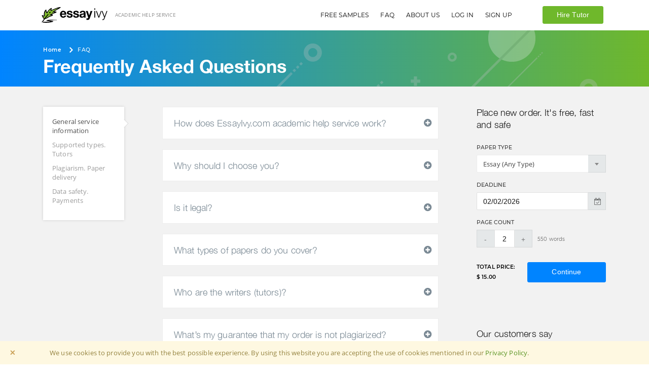

--- FILE ---
content_type: text/html; charset=UTF-8
request_url: https://essayivy.com/faq
body_size: 13766
content:
        
<!DOCTYPE html>
<html>
<head lang="en">
    <meta charset="utf-8"/>
    <meta http-equiv="X-UA-Compatible" content="IE=Edge">
    <meta name="viewport" content="width=device-width,initial-scale=1,maximum-scale=5"/>

    <link rel="preload" href="/bundles/app/pages/fonts/montserrat/Montserrat-Regular.woff2" as="font" type="font/woff2" crossorigin="">
    <link rel="preload" href="/bundles/app/pages/fonts/montserrat/Montserrat-Medium.woff2" as="font" type="font/woff2" crossorigin="">
    <link rel="preload" href="/bundles/app/pages/fonts/montserrat/Montserrat-Semibold.woff2" as="font" type="font/woff2" crossorigin="">
    <link rel="preload" href="/bundles/app/pages/fonts/montserrat/Montserrat-Bold.woff2" as="font" type="font/woff2" crossorigin="">

    <link rel="preload" href="/bundles/app/pages/fonts/opensans/Opensans-Light.woff2" as="font" type="font/woff2" crossorigin="">
    <link rel="preload" href="/bundles/app/pages/fonts/opensans/Opensans-Regular.woff2" as="font" type="font/woff2" crossorigin="">
    <link rel="preload" href="/bundles/app/pages/fonts/opensans/Opensans-Semibold.woff2" as="font" type="font/woff2" crossorigin="">
    <link rel="preload" href="/bundles/app/pages/fonts/opensans/Opensans-Bold.woff2" as="font" type="font/woff2" crossorigin="">

    <link rel="preload" href="/bundles/app/pages/fonts/helvetica/HelveticaNeue-Light.woff2" as="font" type="font/woff2" crossorigin="">
    <link rel="preload" href="/bundles/app/pages/fonts/helvetica/HelveticaNeue-Bold.woff2" as="font" type="font/woff2" crossorigin="">

    <link rel="preload" href="/bundles/app/assets/plugins/font-awesome/fonts/fontawesome-webfont.woff2?v=4.7.0" crossorigin="anonymous" as="font" />
    <link rel="preload" href="/bundles/app/pages/fonts/pages-icon/Pages-icon.woff?-u69vo5" crossorigin="anonymous" as="font" />


    <link rel="dns-prefetch" href="//google-analytics.com">
    <link rel="preconnect" href="//google-analytics.com" crossorigin>

    <link rel="dns-prefetch" href="//connect.facebook.net">
    <link rel="preconnect" href="//connect.facebook.net" crossorigin>

    <link rel="apple-touch-icon" href="/bundles/app/pages/ico/60.png">
    <link rel="apple-touch-icon" sizes="76x76" href="/bundles/app/pages/ico/76.png">
    <link rel="apple-touch-icon" sizes="120x120" href="/bundles/app/pages/ico/120.png">
    <link rel="apple-touch-icon" sizes="152x152" href="/bundles/app/pages/ico/152.png">
        <link rel="icon" type="image/x-icon" href="/favicon.ico"/>
    <meta name="apple-mobile-web-app-capable" content="yes">
    <meta name="apple-touch-fullscreen" content="yes">
    <meta name="apple-mobile-web-app-status-bar-style" content="default">

        <title>Frequently Asked Questions | EssayIvy.com</title>
    <meta name="title" content="Frequently Asked Questions | EssayIvy.com">
    <meta content="Find the answers about EssayIvy academic service on our FAQ page." name="description" />
    
        <!-- Global site tag (gtag.js) - Google Analytics -->
    <script async src="https://www.googletagmanager.com/gtag/js?id=UA-124436287-1"></script>
    <script>
        window.dataLayer = window.dataLayer || [];
        function gtag(){dataLayer.push(arguments);}
        gtag('js', new Date());

        gtag('config', 'UA-124436287-1');
    </script>
    <!-- Facebook Pixel Code -->
<script> !function (f, b, e, v, n, t, s) {
        if (f.fbq) return;
        n = f.fbq = function () {
            n.callMethod ? n.callMethod.apply(n, arguments) : n.queue.push(arguments)
        };
        if (!f._fbq) f._fbq = n;
        n.push = n;
        n.loaded = !0;
        n.version = '2.0';
        n.queue = [];
        t = b.createElement(e);
        t.async = !0;
        t.src = v;
        s = b.getElementsByTagName(e)[0];
        s.parentNode.insertBefore(t, s)
    }(window, document, 'script', 'https://connect.facebook.net/en_US/fbevents.js');
    fbq('init', '3402646469802312');
    fbq('track', 'PageView'); </script>
<noscript><img height="1" width="1" style="display:none"
               src="https://www.facebook.com/tr?id=3402646469802312&ev=PageView&noscript=1"/>
</noscript> <!-- End Facebook Pixel Code -->        <script type="text/javascript">window.$crisp = [];
        window.CRISP_WEBSITE_ID = "f405623c-fa6b-4b45-863d-8461a6d25a53";
        (function () {
            d = document;
            s = d.createElement("script");
            s.src = "https://client.crisp.chat/l.js";
            s.async = 1;
            d.getElementsByTagName("head")[0].appendChild(s);
        })();</script>


                    <link rel="stylesheet" href="/css/compiled/assets_light.css" media="screen"/>
        
                <link rel="stylesheet" href="/css/compiled/pages_light.css"/>
        
    
        
</head>
<body class="">
<!-- START PAGE-CONTAINER -->

        <header>
    <div class="container">
        <div class="row">
                            <div class="col-lg-12">
                                        <a href="/" class="logo">
                    <img src="/bundles/app/pages/img/essayivy_logo.svg" alt="EssayIvy" title="EssayIvy" />
                    <span>Academic help service</span>
                </a>
                <a href="#" id="header_menu_btn" data-toggle="modal" data-target="#m-menu"><span class="pg-menu"></span></a>
                <!-- if user logged -->
                                                            <a class="desctop-header-order" href="/order"><button class="btn btn-primary btn-cons header-order">Hire Tutor</button></a>
                                                    <nav>
                                        <a href="/writing-samples">Free Samples</a>
                    <a href="/faq">FAQ</a>
                    <a href="/about-us">About Us</a>
                                                                                    <a data-toggle="modal" data-target="#log-in" href="#">Log in</a>
                        <a data-toggle="modal" data-target="#sign-up" href="#">Sign up</a>
                                                            </nav>
            </div>
        </div>
    </div>
</header>

<style>
    .user-avatar {
        width: 36px;
        height: 36px;
        /* fill the container, preserving aspect ratio, and cropping to fit */
        background-size: cover;

        /* center the image vertically and horizontally */
        background-position: top center;

        /* round the edges to a circle with border radius 1/2 container size */
        border-radius: 50%;
    }
</style>
    <div class="modal fade stick-up" id="popup_payment_pending" tabindex="-1" role="dialog" aria-labelledby="signupLabel" aria-hidden="true">
        <div class="modal-dialog">
            <div class="modal-content">
                <div class="modal-header clearfix text-left">
                    <button type="button" class="close" data-dismiss="modal" aria-hidden="true">
                        <i class="pg-close fs-16"></i>
                    </button>
                    <h5 class="title">Payment is under Review</h5>
                </div>
                <div class="modal-body">
                                        <p>Dear Customer, your payment is being reviewed by payment system. Your writer will start work instantly as we get response.
                    Just wait some moments...</p>
                    <div class="text-center">
                        <button class="btn btn-lg btn-rounded btn-complete" data-dismiss="modal" aria-hidden="true">Got it</button>
                    </div>
                </div>
            </div><!-- /.modal-content -->
        </div><!-- /.modal-dialog -->
    </div>
    <div class="modal fade stick-up" id="popup_payment_success" tabindex="-1" role="dialog" aria-labelledby="signupLabel" aria-hidden="true">
        <div class="modal-dialog">
            <div class="modal-content">
                <div class="modal-header clearfix text-left">
                    <button type="button" class="close" data-dismiss="modal" aria-hidden="true">
                        <i class="pg-close fs-16"></i>
                    </button>
                    <h5 class="title">Payment is Success</h5>
                </div>
                <div class="modal-body">
                    <p>Dear Customer, thank you for payment.
                    Your order is in progress now</p>
                    <div class="text-center">
                        <button class="btn btn-lg btn-rounded btn-complete" data-dismiss="modal">Start</button>
                    </div>
                </div>
            </div><!-- /.modal-content -->
        </div><!-- /.modal-dialog -->
    </div>
    <div class="modal fade stick-up" id="popup_payment_failed" tabindex="-1" role="dialog" aria-labelledby="signupLabel" aria-hidden="true">
        <div class="modal-dialog">
            <div class="modal-content">
                <div class="modal-header clearfix text-left">
                    <button type="button" class="close" data-dismiss="modal" aria-hidden="true">
                        <i class="pg-close fs-16"></i>
                    </button>
                    <h5 class="title">Payment is Failed</h5>
                </div>
                <div class="modal-body">
                    <p>Dear Customer, your payment has been refused.
                    Try another card or payment method.</p>
                    <div class="text-center">
                        <button class="btn btn-lg btn-rounded btn-complete" data-dismiss="modal" aria-hidden="true">Got it</button>
                    </div>
                </div>
            </div><!-- /.modal-content -->
        </div><!-- /.modal-dialog -->
    </div>

<!-- PAGE CONTENT  -->
        <div class="page-title">
        <div>
            <div class="container">
                <ol class="breadcrumb">
                    <li class="breadcrumb-item"><a href="/" rel="nofollow">Home</a></li>
                    <li class="breadcrumb-item active">FAQ</li>
                </ol>
                <h1 class="text-white">Frequently Asked Questions</h1>
            </div>
        </div>
    </div>

    <section class="faq">
        <div class="container">
            <div class="row">
                <div class="col-lg-2 hidden-md">
                    <ul class="privacy-policy-menu">
                        <li data-src="faq_group_1" class="active">General service information</li>
                        <li data-src="faq_group_2">Supported types. Tutors</li>
                        <li data-src="faq_group_3">Plagiarism. Paper delivery</li>
                        <li data-src="faq_group_4">Data safety. Payments</li>
                    </ul>
                </div>
                <div class="col-lg-7 col-md-8">
                    <div class="card-group horizontal" id="accordion" role="tablist" aria-multiselectable="true">
                        <div class="faq_group_1">
                            <div class="card card-default m-b-0">
                                <div class="card-heading " role="tab" id="headingOne">
                                    <h4 class="card-title">
                                        <a data-toggle="collapse" data-parent="#accordion" href="#collapse1"
                                           aria-expanded="true" aria-controls="collapseOne" class="collapsed">
                                            How does EssayIvy.com academic help service work?
                                        </a>
                                    </h4>
                                </div>
                                <div id="collapse1" class="collapse" role="tabcard" aria-labelledby="headingOne"
                                     style="">
                                    <div class="card-body">
                                        <p>Ordering a paper with EssayIvy.com is an easy way to academic success. All
                                            you need to do is:</p>
                                        <ol>
                                            <li>Simply complete an <a href="/order">order form</a>
                                                and let our tutors know what kind of help you seek.
                                            </li>
                                            <li>Choose the best one by price, rating and customers' reviews. Deposit the
                                                agreed amount and your tutor will start working.
                                            </li>
                                            <li>Communicate with your tutor, discuss the process, check the drafts and
                                                ask for necessary changes.
                                            </li>
                                            <li>Check the complete work. If no amendments are needed, release the funds
                                                and rate your tutor.
                                            </li>
                                        </ol>
                                    </div>
                                </div>
                            </div>

                            <div class="card card-default m-b-0">
                                <div class="card-heading " role="tab" id="headingTwo">
                                    <h4 class="card-title">
                                        <a class="collapsed" data-toggle="collapse" data-parent="#accordion"
                                           href="#collapse2" aria-expanded="false" aria-controls="collapseTwo">
                                            Why should I choose you?
                                        </a>
                                    </h4>
                                </div>
                                <div id="collapse2" class="collapse" role="tabcard" aria-labelledby="headingTwo">
                                    <div class="card-body">
                                        <p>We are successfully graduated students who used to use <a href="/essay-writing">essay writing
                                            services</a>, and know what for and why you need it!</p>
                                        <p>Our service one of the most protected, confidential and innovative. We
                                            regularly update it to meet the changing needs of our customers and writers
                                            ( tutors ).</p>
                                        <p>Thanks to that, we have a high rate of returning customers. Also, we have a
                                            significant discount and bonus system.</p>
                                        <p>And many other features you like!</p>
                                    </div>
                                </div>
                            </div>

                            <div class="card card-default m-b-0">
                                <div class="card-heading " role="tab" id="headingThree">
                                    <h4 class="card-title">
                                        <a class="collapsed" data-toggle="collapse" data-parent="#accordion"
                                           href="#collapse3" aria-expanded="false" aria-controls="collapseThree">
                                            Is it legal?
                                        </a>
                                    </h4>
                                </div>
                                <div id="collapse3" class="collapse" role="tabcard" aria-labelledby="headingThree">
                                    <div class="card-body">
                                        <p>All Products are provided solely as an example of research, reference or as
                                            a <a href="/writing-samples">sample</a> of how to perform an academic writing.</p>
                                        <p>The Company has zero tolerance to plagiarism, academic dishonesty and
                                            fraud.</p>
                                        <p>We are here to help you. Improve the grades, save your time and efforts!</p>
                                    </div>
                                </div>
                            </div>
                        </div>

                        <div class="faq_group_2">
                            <div class="card card-default m-b-0">
                                <div class="card-heading " role="tab" id="headingOne">
                                    <h4 class="card-title">
                                        <a data-toggle="collapse" data-parent="#accordion" href="#collapse4"
                                           aria-expanded="true" aria-controls="collapseOne" class="collapsed">
                                            What types of papers do you cover?
                                        </a>
                                    </h4>
                                </div>
                                <div id="collapse4" class="collapse" role="tabcard" aria-labelledby="headingOne"
                                     style="">
                                    <div class="card-body">
                                        <p>EssayIvy.com helps students with research papers, reports, research
                                            proposals, dissertations, thesis papers, movie reviews, coursework, book
                                            reviews, essays, term papers, PowerPoint presentations(pptx) and Excel
                                            documents (xlsx).</p>
                                        <p>We can handle any academic assignment thanks to our skills and knowledge in
                                            various academic fields.</p>
                                    </div>
                                </div>
                            </div>

                            <div class="card card-default m-b-0">
                                <div class="card-heading " role="tab" id="headingTwo">
                                    <h4 class="card-title">
                                        <a class="collapsed" data-toggle="collapse" data-parent="#accordion"
                                           href="#collapse5" aria-expanded="false" aria-controls="collapseTwo">
                                            Who are the writers (tutors)?
                                        </a>
                                    </h4>
                                </div>
                                <div id="collapse5" class="collapse" role="tabcard" aria-labelledby="headingTwo">
                                    <div class="card-body">
                                        <p>Every member of our team of writers (tutors) is a professional in their
                                            field. Each of them has a relevant education (either Master’s or Ph.D.) and
                                            long-term experience in academic writing. Our custom writing service
                                            conducts thorough and strict testing of each candidate, so we give our
                                            customers a guarantee that every writer (tutor) is highly proficient and
                                            well-trained.</p>
                                        <p>Every <a href="/essay-writer">essay writer</a> who works on your orders is native English speaker, is
                                            aware of all writing,
                                            formatting and citing standards, and understands the importance of on-time
                                            delivery. We have a wide variety of expert writers ( tutors ) with majors in
                                            different fields of science, so our customers can choose the most suitable
                                            one to complete their papers.</p>
                                    </div>
                                </div>
                            </div>
                        </div>

                        <div class="faq_group_3">
                            <div class="card card-default m-b-0">
                                <div class="card-heading " role="tab" id="headingThree">
                                    <h4 class="card-title">
                                        <a class="collapsed" data-toggle="collapse" data-parent="#accordion"
                                           href="#collapse6" aria-expanded="false" aria-controls="collapseThree">
                                            What’s my guarantee that my order is not plagiarized?
                                        </a>
                                    </h4>
                                </div>
                                <div id="collapse6" class="collapse" role="tabcard" aria-labelledby="headingThree">
                                    <div class="card-body">
                                        <p>We are aware of how important it is to you and your academic success to
                                            receive unique and high-quality works. Our service does not tolerate any
                                            plagiarism in papers completed by our writers (tutors), and to ensure that
                                            each of them follows this rule we created a separate department which is
                                            responsible for delivery of non-plagiarized papers to you. Every paper
                                            requires an obligatory check for plagiarism before we deliver it to our
                                            customer, and writers (tutors) who failed to make their work unique will not
                                            be allowed to work with us anymore.</p>
                                    </div>
                                </div>
                            </div>

                            <div class="card card-default m-b-0">
                                <div class="card-heading " role="tab" id="headingOne">
                                    <h4 class="card-title">
                                        <a data-toggle="collapse" data-parent="#accordion" href="#collapse7"
                                           aria-expanded="true" aria-controls="collapseOne" class="collapsed">
                                            Will other users find out that I’ve used your services?
                                        </a>
                                    </h4>
                                </div>
                                <div id="collapse7" class="collapse" role="tabcard" aria-labelledby="headingOne"
                                     style="">
                                    <div class="card-body">
                                        <p>No, our service cares about customers’ safety, so we guarantee complete
                                            confidentiality of your personal and order information. Our website features
                                            the latest software to grant protection of our client’s data, which means
                                            that the fact of your collaboration with our writing service will not be
                                            disclosed to any third party under any circumstances.</p>
                                    </div>
                                </div>
                            </div>

                            <div class="card card-default m-b-0">
                                <div class="card-heading " role="tab" id="headingTwo">
                                    <h4 class="card-title">
                                        <a class="collapsed" data-toggle="collapse" data-parent="#accordion"
                                           href="#collapse8" aria-expanded="false" aria-controls="collapseTwo">
                                            What if the delivered paper doesn’t meet my requirements?
                                        </a>
                                    </h4>
                                </div>
                                <div id="collapse8" class="collapse" role="tabcard" aria-labelledby="headingTwo">
                                    <div class="card-body">
                                        <p>First of all, we encourage all our customers to discuss their needs and
                                            wishes with the selected writer (tutor) before he starts the workflow.
                                            This is important because only this way you can be sure that he understands
                                            your instructions and what you want to see at the end.
                                            When you receive the final draft of your paper, you have a chance to review
                                            it to see whether
                                            everything is completed according to your requirements, and if everything
                                            looks good to you, the deposit will be released to the writer ( tutor ).
                                            However, if the work doesn’t meet your expectations you have an opportunity
                                            to send it for revision. In this case, you will be able to provide the
                                            writer (tutor) with your comments, and he will make all required
                                            corrections.</p>
                                        <p>Please note that this step requires you to review the paper carefully because
                                            once you approve it, and the writer tutor) receives the payment – you
                                            will not have an opportunity to claim a refund. For more information see our
                                            <a href="/terms-and-conditions">Terms of Use</a> page.
                                        </p>
                                    </div>
                                </div>
                            </div>
                        </div>

                        <div class="faq_group_4">
                            <div class="card card-default m-b-0">
                                <div class="card-heading " role="tab" id="headingThree">
                                    <h4 class="card-title">
                                        <a class="collapsed" data-toggle="collapse" data-parent="#accordion"
                                           href="#collapse9" aria-expanded="false" aria-controls="collapseThree">
                                            Is my personal information and payment data safe?
                                        </a>
                                    </h4>
                                </div>
                                <div id="collapse9" class="collapse" role="tabcard" aria-labelledby="headingThree">
                                    <div class="card-body">
                                        <p>YES! Our service is dedicated to providing comfortable and, most important,
                                            safe environment for our customers. Our team undertakes all necessary
                                            measures to ensure the safety of your personal, order or payment
                                            information.</p>
                                    </div>
                                </div>
                            </div>

                            <div class="card card-default m-b-0">
                                <div class="card-heading " role="tab" id="headingOne">
                                    <h4 class="card-title">
                                        <a data-toggle="collapse" data-parent="#accordion" href="#collapse10"
                                           aria-expanded="true" aria-controls="collapseOne" class="collapsed">
                                            How to receive the completed paper?
                                        </a>
                                    </h4>
                                </div>
                                <div id="collapse10" class="collapse" role="tabcard" aria-labelledby="headingOne"
                                     style="">
                                    <div class="card-body">
                                        <p>It’s the last step before you can pass over your essay or other paper to your
                                            professor. These tips will help you to determine whether you received a
                                            complete and high-quality paper or if it needs more careful editing or
                                            adjustment.</p>
                                        <p><b>What to keep in mind before you approve the order?</b></p>
                                        <p>You’ve already seen several drafts and discussed with the writer ( tutor )
                                            all your wishes, and now the writer ( tutor ) will send you its final draft
                                            (it will contain watermarks and you won’t be able to use it yet)and your
                                            goal is to check it thoroughly. To make sure that your essay is perfect you
                                            need to answer a list of questions.</p>
                                        <ul>
                                            <li>Does this paper meet your initial demands?</li>
                                            <li>Did the writer (tutor) included all necessary information and managed to
                                                expose the topic of your paper fully?
                                            </li>
                                            <li>Are there any mistakes in your text’s structure, grammar or punctuation
                                                and whether it meets all universal standards of uniqueness, formatting
                                                and citing?
                                            </li>
                                        </ul>
                                        <p>After you answer all of these questions, you’ll see if you are satisfied with
                                            the result or no. Keep in mind that your deposit for this order wasn’t yet
                                            awarded to the writer ( tutor ), before you can release the payment you have
                                            to be 100% confident that you received exactly what you wanted. If the
                                            author failed to follow your instructions, our custom writing service would
                                            provide you with free proofreading to improve your essay; these revisions can
                                            be done either by the same person, or you can reassign your order to the
                                            more suitable candidate.</p>
                                    </div>
                                </div>
                            </div>

                            <div class="card card-default m-b-0">
                                <div class="card-heading " role="tab" id="headingTwo">
                                    <h4 class="card-title">
                                        <a class="collapsed" data-toggle="collapse" data-parent="#accordion"
                                           href="#collapse11" aria-expanded="false" aria-controls="collapseTwo">
                                            How to pay for your order?
                                        </a>
                                    </h4>
                                </div>
                                <div id="collapse11" class="collapse" role="tabcard" aria-labelledby="headingTwo">
                                    <div class="card-body">
                                        <p>After you have completed the order form, provided all needed details about
                                            your work, and
                                            checked that you mentioned everything you wanted, the last step before we
                                            can start working on your order is payment. Unlike many other custom essay
                                            writing services, we simplified the deposit process, so you won’t need to
                                            spend much time on it or worry about the security of the transaction.</p>
                                        <p><b>How to pay for the order?</b></p>
                                        <p>Our website features several ways of payment for clients’ convenience. The
                                            first option is to
                                            deposit your money from your PayPal account; this way is the easiest one
                                            because you only need to specify the email address of your account and the
                                            correct amount of money will be
                                            automatically transferred to your customer balance on our website. Another
                                            option that you can use is paying with your credit card. Our service accepts
                                            payments from Visa and MasterCard. If any of the ways mentioned above isn’t
                                            comfortable for you, consider choosing Discover or American Express networks
                                            to make a deposit.
                                        </p>
                                        <p><b>Safety</b></p>
                                        <p>No matter what payment option you choose, we give a guarantee of the security
                                            of your
                                            payments. We also would like to highlight that when you make a deposit for
                                            your order, this
                                            money doesn’t immediately go to the writer (tutor), they go to your
                                            personal balance, from which you can release smaller amounts of money for
                                            completed and approved parts of your paper. This is done to protect our
                                            customers. This way, you are able to monitor the writing process and pay
                                            writer (tutor) only when the paper meets your requirements.</p>
                                    </div>
                                </div>
                            </div>
                        </div>

                    </div>
                </div>

                <div class="col-lg-3 col-md-4">

                    <form name="customer_price_calculator" method="post" novalidate="novalidate" action="/order">

<!-- todo patch: move to stylesheet -->
<style>
    .faq .calculator>h4 {
        margin-bottom: 25px!important;
    }
</style>

<div class="calculator">
    <h4>Place new order. It's free, fast and safe</h4>
    <div class="form-group">

                                                                                                                                                                                                                                                                                    
        <div>
            <label><label for="customer_price_calculator_paperType" class="required">Paper type</label></label>
        </div>
        <div>
            <fieldset>
                <select id="customer_price_calculator_paperType" name="customer_price_calculator[paperType]" class="full-width"><option value="1">Essay (Any Type)</option><option value="2">Article (Any Type)</option><option value="3">Assignment</option><option value="4">Admission Essay</option><option value="5">Annotated Bibliography</option><option value="6">Argumentative Essay</option><option value="7">Article Review</option><option value="8">Book/Movie Review</option><option value="9">Business Plan</option><option value="10">Capstone Project</option><option value="11">Case Study</option><option value="12">Content (Any Type)</option><option value="13">Coursework</option><option value="14">Creative Writing</option><option value="15">Critical Thinking</option><option value="16">Dissertation</option><option value="17">Dissertation Chapter</option><option value="18">Lab Report</option><option value="19">Math Problem</option><option value="20">Research Paper</option><option value="21">Research Proposal</option><option value="22">Research Summary</option><option value="23">Speech</option><option value="24">Statistic Project</option><option value="25">Term Paper</option><option value="26">Thesis</option><option value="27">Presentation or Speech</option><option value="28">Q&amp;A</option><option value="29">Other</option></select>
            </fieldset>
        </div>

        <div class="calculator-label"><label><label for="customer_price_calculator_deadline" class="required">Deadline</label></label></div>
        <div id="calculator11datepicker" class="input-group date" style="padding-bottom: 12px;">
            <input type="text" id="customer_price_calculator_deadline" name="customer_price_calculator[deadline]" required="required" placeholder="Choose your deadline" class="form-control" value="02/02/2026" /><span class="input-group-addon"><i
                        class="fa fa-calendar-check-o"></i></span>
        </div>
        
        <div class="calculator-label"><label><label for="customer_price_calculator_pages" class="required">Page count</label></label></div>
        <div id="calculator_pages" class="input-group number-select">
            <span class="input-group-addon val-minus">-</span><input type="text" id="customer_price_calculator_pages" name="customer_price_calculator[pages]" required="required" maxlength="3" class="form-control" value="2" /><span
                    class="input-group-addon val-plus">+</span>
        </div>
        <div class="small-text" id="js-words-count">550 words</div>
    </div>
    <div class="calculator_footer">
        <div class="calculator-total">Total price: $&nbsp;<span id="price_show">15.00</span></div>
        <div>
            <button class="btn btn-lg btn-complete">Continue</button>
        </div>
    </div>
</div>

<input type="hidden" id="customer_price_calculator__token" name="customer_price_calculator[_token]" value="_GgrlV-uKaXcLXNYq4sIdLIhQmr42nQKydomWpr6h50" /></form>

                    <div class="reviews">
                        <h4>Our customers say</h4>

                        <div class="item">
    <div class="review_title">
        <img src="/bundles/app/assets/img/profiles/avatar-empty.jpg" alt="Customer Avatar" title="Customer Avatar" />
        <h5>Jeff Curtis</h5>
        <b>USA, Student</b>
    </div>
    <p>"I'm fully satisfied with the essay I've just received. When I read it, I felt like it was
        exactly what I wanted to say, but couldn’t find the necessary words. Thank you!"</p>
</div>
<div class="item">
    <div class="review_title">
        <img src="/bundles/app/assets/img/profiles/avatar-empty.jpg" alt="Customer Avatar" title="Customer Avatar" />
        <h5>Ian McGregor</h5>
        <b>UK, Student</b>
    </div>
    <p>"I don’t know what I would do without your assistance! With your help, I met my deadline just
        in time and the work was very professional. I will be back in several days with another
        assignment!"</p>
</div>
<div class="item">
    <div class="review_title">
        <img src="/bundles/app/assets/img/profiles/avatar-empty.jpg" alt="Customer Avatar" title="Customer Avatar" />
        <h5>Shannon Williams</h5>
        <b>Canada, Student</b>
    </div>
    <p>"It was the perfect experience! I enjoyed working with my writer, he delivered my work on
        time and followed all the guidelines about the referencing and contents."</p>
</div>


                    </div>
                </div>
            </div>
        </div>
    </section>
<!-- END PAGE CONTENT  -->

<style>
    fieldset.has-error label.error {
        margin-left: 0!important;
        opacity: 1!important;
        color: #eb7374!important;
    }

    .homepage-scills {
        margin-bottom: 50px;
    }

    .homepage>footer {
        margin-top: 0;
    }
</style>

<style>
    .chat-view .chat-bubble {
        font-size: 13px;
    }

    .tab-content {
        height: 100%;
    }

    #quickview-chat {
        height: 100%;
    }

    .quickview-wrapper .quickview-toggle {
        top: 9px;
        cursor: pointer;
    }
</style>

<style>
    .list-view .list-inner {
        height: calc(100% - 50px);
    }
</style>

<style>
    .list-view li p {
        position: relative;
    }

    .ui-chat-conversations-view-conversation-list-item-user-status {
        position: absolute;
        left: 200px;
        top: 14px;
    }

    .ui-chat-conversations-view-conversation-list-item-messages-count {
        left: 160px;
        top: 10px;
        right: auto;
    }
</style>

<style>
    fieldset.has-error label.error {
        position: relative;
    }
</style>

<style>
    .page-title h1 {
        padding-bottom: 30px;
    }

    @media (max-width: 767px) {
        .choose-us {
            padding-bottom: 20px;
        }
    }
</style>

    <section class="homepage-scills container">
    <div class="row">
        <div class="col-md-2 col-sm-6">
                        <ul>
                <li><a href="/essay-writing">Essay Writing</a></li>
                <li><a href="/essay-writer">Essay Writer</a></li>
                <li><a href="/essay-format">Essay Format</a></li>
                <li><a href="/writing-from-scratch">Writing from Scratch</a></li>
                <li>Editing</li>
                <li>Proofreading</li>
            </ul>
        </div>
        <div class="col-md-2 col-sm-6">
                        <ul>
                <li><a href="/APA-essay-format">APA Essay Format</a></li>
                <li><a href="/MLA-essay-format">MLA Format</a></li>
                <li>Chicago Essay Format</li>
                <li>Harvard Essay Format</li>
                <li>Tubarian Essay Format</li>
                <li>Other</li>
            </ul>
        </div>
        <div class="col-md-2 col-sm-6">
                        <ul>
                <li>5-paragraph Essay</li>
                <li><a href="/admission-essay">Admission Essay</a></li>
                <li>Annotated Bibliography</li>
                <li>Argumentative Essay</li>
                <li>Article Review</li>
                <li>Assignment</li>
                <li>Biography</li>
                <li>Book/Movie Review</li>
            </ul>
        </div>
        <div class="col-md-2 col-sm-6">
                        <ul>
                <li>Business Plan</li>
                <li>Case Study</li>
                <li>Cause and Effect Essay</li>
                <li>Classification Essay</li>
                <li>Comparison Essay</li>
                <li>Coursework</li>
                <li>Creative Writing</li>
                <li>Critical Thinking/Review</li>
            </ul>
        </div>
        <div class="col-md-2 col-sm-6">
                        <ul>
                <li>Deductive Essay</li>
                <li>Definition Essay</li>
                <li>Essay (Any Type)</li>
                <li>Exploratory Essay</li>
                <li>Expository Essay</li>
                <li>Informal Essay</li>
                <li>Literature Essay</li>
                <li>Multiple Choice Question</li>
            </ul>
        </div>
        <div class="col-md-2 col-sm-6">
                        <ul>
                <li>Narrative Essay</li>
                <li>Personal Essay</li>
                <li>Persuasive Essay</li>
                <li>Powerpoint Presentation</li>
                <li>Reflective Writing</li>
                <li>Research Essay</li>
                <li>Response Essay</li>
                <li>Scholarship Essay</li>
                <li>Term Paper</li>
            </ul>
        </div>
    </div>
</section>    <footer>
    <div class="container">
        <div class="row">
            <div class="col-lg-4 col-md-12">
                <div class="logo">
                    <img src="/bundles/app/pages/img/essayivy_logo_white.png" alt="EssayIvy Logo" title="EssayIvy Logo" />
                    <span>Academic help service</span>
                </div>
            </div>
            <div class="col-lg-2 col-md-3">
                <h5>Info</h5>
                <ul>
                                        <li><a href="/money-back-guarantee">Money Back Guarantee</a></li>
                    <li><a href="/terms-and-conditions">Terms & Conditions</a></li>
                    <li><a href="/privacy-policy">Privacy Policy</a></li>
                </ul>
            </div>
            <div class="col-lg-2 col-md-3">
                <h5>Customer</h5>
                <ul>
                    <li><a href="/writing-samples">Samples</a></li>
                    <li><a href="/faq">FAQ</a></li>
                    <li><a href="/about-us">About Us</a></li>
                </ul>
            </div>
            <div class="col-lg-4 col-md-6">
                <h5>We accept</h5>
                <div class="footer_payments">
                    <img src="/bundles/app/pages/img/payment_method_visa.png" alt="Visa Payment" title="Visa Payment" />
                    <img src="/bundles/app/pages/img/payment_method_mastercard.png" alt="MasterCard Payment" title="MasterCard Payment" />
                    <img src="/bundles/app/pages/img/payment_method_paypal.png" alt="PayPal Payment" title="PayPal Payment" />
                    <img src="/bundles/app/pages/img/payment_method_discover.png" alt="Discover Network Payment" title="Discover Network Payment" />
                    <img src="/bundles/app/pages/img/payment_method_express.png" alt="American Express Payment" title="American Express Payment" />
                </div>
                                                                                                            </div>
        </div>
        <div class="copy">Copyright © 2026 EssayIvy.com. All rights reserved
            <br><img src="/bundles/app/assets/img/company.png" style="height: 23px; margin-left: -6px;" alt="">
        </div>
    </div>
</footer>

<style>

</style>
    <style>
        .sf-toolbarreset {
            display: none!important;
        }
    </style>

<style>
    @media (max-width: 767px) {
        .our-customers {
            padding-bottom: 50px;
        }

        .homepage-scills {
            padding-left: 60px;
        }
    }
</style>

<style>
    .modal.fade.slide-right .close {
        margin-right: 20px;
        margin-top: 20px;
    }

    .modal .close {
        right: 25px;
        top: 25px;
    }

    #log-in .checkbox, #sign-up .checkbox {
        margin-top: 0;
    }

    .pgn-bar .alert {
        max-height: 120px;
    }
</style>

<!-- POST FOOTER -->
<!-- END POST FOOTER -->


    
        <!-- MODAL SIGN UP  -->
        <div class="modal fade stick-up" id="sign-up" tabindex="-1" role="dialog" aria-labelledby="signupLabel" aria-hidden="true">
    <div class="modal-dialog">
        <div class="modal-content">
            <div class="modal-header clearfix text-left">
                <button type="button" class="close" data-dismiss="modal" aria-hidden="true">
                    <i class="pg-close fs-16"></i>
                </button>
                <h5 class="title">Sign Up</h5>
                <br>
            </div>
            <div class="modal-body">

                <form name="sign_up" method="post" novalidate="novalidate" action="/user/sign-up" class="form-default" role="form">
                    <fieldset name="sign_up_email">
                        <div class="form-group">
                            <label for="sign_up_email" class="required">Email</label>
                            <input type="email" id="sign_up_email" name="sign_up[email]" required="required" class="form-control" placeholder="Enter your email" />
                                                    </div>
                    </fieldset>
                    <fieldset name="sign_up_password">
                        <div class="form-group">
                            <label for="sign_up_password" class="required">Password</label>
                            <input type="password" id="sign_up_password" name="sign_up[password]" required="required" class="form-control" placeholder="Enter password" />
                                                    </div>
                    </fieldset>
                    <fieldset name="sign_up_repeat_password">
                        <div class="form-group">
                            <label for="sign_up_repeat_password" class="required">Repeat password</label>
                            <input type="password" id="sign_up_repeat_password" name="sign_up[repeat_password]" required="required" class="form-control" placeholder="Re-enter password" />
                                                    </div>
                    </fieldset>
                    <div class="checkbox check-complete">
                        <input type="checkbox" id="sign_up_keep_authorized" name="sign_up[keep_authorized]" required="required" checked="true" value="1" />
                        <label for="sign_up_keep_authorized" class="required">Keep authorized</label>
                    </div>
                    <div class="text-center">
                        <button class="btn btn-lg btn-rounded btn-complete">Create an account</button>
                    </div>
                <input type="hidden" id="sign_up__token" name="sign_up[_token]" value="HM-pfuaNPLwbmPqSKGsJJ33oxCNWllEMl99wRh0upBk" /></form>

                <div class="signup_footer text-center">
                    <br>
                    <p>Already have an account?
                    <a href="" data-dismiss="modal" aria-hidden="true" data-toggle="modal" data-target="#log-in">Log in</a>.<br>
                                                                                </p>
                </div>
            </div>
        </div><!-- /.modal-content -->
    </div><!-- /.modal-dialog -->
</div>
        <!-- END MODAL SIGN UP  -->

        <!-- MODAL LOG IN  -->
        <div class="modal fade stick-up" id="log-in" tabindex="-1" role="dialog" aria-labelledby="signupLabel" aria-hidden="true">
    <div class="modal-dialog">
        <div class="modal-content">
            <div class="modal-header clearfix text-left">
                <button type="button" class="close" data-dismiss="modal" aria-hidden="true">
                    <i class="pg-close fs-16"></i>
                </button>
                <h5 class="title">Log In</h5>
                <br>
            </div>
            <div class="modal-body">
                <form name="log_in" method="post" novalidate="novalidate" action="/user/log-in" class="form-default" role="form">
                    <fieldset name="log_in_email">
                        <div class="form-group">
                            <label for="log_in_email" class="required">Email</label>
                            <input type="email" id="log_in_email" name="log_in[email]" required="required" class="form-control" placeholder="Enter your email" />
                        </div>
                    </fieldset>
                    <fieldset name="log_in_password">
                        <div class="form-group">
                            <label for="log_in_password" class="required">Password</label>
                            <input type="password" id="log_in_password" name="log_in[password]" required="required" class="form-control" placeholder="Enter password" />
                        </div>
                    </fieldset>
                    <div class="row">
                        <div class="col-xs-6">
                            <div class="checkbox check-complete">
                                <input type="checkbox" id="log_in_keep_authorized" name="log_in[keep_authorized]" required="required" checked="true" value="1" />
                                <label for="log_in_keep_authorized" class="required">Keep authorized</label>
                            </div>
                        </div>
                        <div class="col-xs-6 text-right">
                            <a href="" data-dismiss="modal" aria-hidden="true" data-toggle="modal" data-target="#forgot-password">Do you forgot password?</a>
                        </div>
                    </div>
                    <div class="text-center">
                        <button class="btn btn-lg btn-rounded btn-complete">Continue</button>
                    </div>
                <input type="hidden" id="log_in__token" name="log_in[_token]" value="o0311LoGnZSkHafND3NPKqksjlaQWtZqvX6Y6-Vz29g" /></form>
                <div class="login_footer text-center">
                    <br>
                    <p>Do not have one yet?
                        <a href="" data-dismiss="modal" aria-hidden="true" data-toggle="modal" data-target="#sign-up">Create an account</a>.<br>
                                                                                            </p>
                </div>
            </div>
        </div><!-- /.modal-content -->
    </div><!-- /.modal-dialog -->
</div>
        <!-- END MODAL LOG IN  -->

        <!-- MODAL FORGOT PASSWORD  -->
        <div class="modal fade stick-up" id="forgot-password" tabindex="-1" role="dialog" aria-labelledby="signupLabel" aria-hidden="true">
    <div class="modal-dialog">
        <div class="modal-content">
            <div class="modal-header clearfix text-left">
                <button type="button" class="close" data-dismiss="modal" aria-hidden="true">
                    <i class="pg-close fs-16"></i>
                </button>
                <h5 class="title">Forgot Password</h5>
            </div>
            <div class="modal-body">
                <form name="forgot_password" method="post" novalidate="novalidate" action="/user/forgot-password" class="form-default" role="form">
                    <p>Please, enter your e-mail or login and push Send button. We send you new password on registration e-mail</p>
                    <fieldset name="forgot_password_email">
                        <div class="form-group">
                            <input type="email" id="forgot_password_email" name="forgot_password[email]" required="required" class="form-control" placeholder="Enter your email" />
                        </div>
                    </fieldset>
                    <div class="text-center">
                        <button class="btn btn-lg btn-rounded btn-complete">Send password reminder</button>
                    </div>
                <input type="hidden" id="forgot_password__token" name="forgot_password[_token]" value="FDyOUTJeJ0-Mm8S1ZC9YHXg2KvvMCGKIAD59C6iBHDQ" /></form>
            </div>
        </div><!-- /.modal-content -->
    </div><!-- /.modal-dialog -->
</div>
        <!-- END MODAL FORGOT  -->

    
    <!-- MODAL M-MENU  -->
    
<div class="modal fade slide-right" id="m-menu" tabindex="-1" role="dialog" aria-labelledby="signupLabel" aria-hidden="true">
    <div class="modal-dialog">
        <div class="modal-content">
            <div class="modal-header clearfix text-left">
                <button type="button" class="close" data-dismiss="modal" aria-hidden="true">
                    <i class="pg-close fs-16"></i>
                </button>
            </div>
            <div class="modal-body">
                <nav>
                                        <a href="/writing-samples">Free Samples</a>
                    <a href="/faq">FAQ</a>
                    <a href="/about-us">About Us</a>
                                                                                                            <a data-toggle="modal" data-target="#log-in" href="#" data-dismiss="modal">Log in</a>
                        <a data-toggle="modal" data-target="#sign-up" href="#" data-dismiss="modal">Sign up</a>
                                                <a href="/order" style="color: #0275d8;">Order Now!</a>
                                    </nav>
            </div>
        </div><!-- /.modal-content -->
    </div><!-- /.modal-dialog -->
</div>    <!-- END MODAL M-MENU  -->

        


    
    <!-- BEGIN VENDOR JS -->
            <script src="/js/2c89f01.js"></script>
        <!-- END VENDOR JS -->

    <!-- BEGIN CORE TEMPLATE JS -->
        <script src="/js/fa1700f.js"></script>
        <!-- END CORE TEMPLATE JS -->

    <!-- BEGIN PAGE LEVEL JS -->
        <script src="/js/063497a.js"></script>
        <!-- END PAGE LEVEL JS -->

    <script>
        $(document).ready(function () {
            $('.chat-messages-count').click(function () {
                let chatOpen = $('.ui-chat').hasClass('open');
                if (!chatOpen) {
                    $('#js-show-chat-button').click();
                }
            });
        });
    </script>

    
        <!-- JS SIGN UP  -->
        <script type="text/javascript">
    var formSignup = 'sign_up';
    var formOrder = 'order';
    $("form[name="+formSignup+"]").submit(function (event) {
        event.preventDefault();
        var formButtons = $(this).find('button');
        var formData = $(this).serialize();
        formButtons.prop('disabled', true);
        $.ajaxSetup({
            url: "/user/sign-up",
            global: false,
            type: "POST",
            success: function (response, textStatus, xhr) {
                if(response === true) {
                    if (window.location.pathname.includes('/order')
                        && $('#step3').css('opacity') == 1) {
                        $('#sign-up').modal('hide');
                        $("form[name="+formOrder+"]").find('.order_step#step3 button.btn').click();
                    } else {
                        window.location.reload();
                    }
                } else if (response.redirect) {
                    window.location.assign(response.redirect);
                }
                formButtons.prop('disabled', false);
                showFromError(formSignup, response);
            },
            error: function (response) {
                formButtons.prop('disabled', false);
                onServerError(formSignup);
            }
        });
        $.ajax({ data: formData });
    });
</script>
        <!-- END MODAL SIGN UP  -->

        <!-- JS LOG IN  -->
        <script type="text/javascript">
    var formLogin = 'log_in';
    $("form[name="+formLogin+"]").submit(function (event) {
        event.preventDefault();
        var formButtons = $(this).find('button');
        var formData = $(this).serialize();
        formButtons.prop('disabled', true);
        $.ajaxSetup({
            url: "/user/log-in",
            global: false,
            type: "POST",
            success: function (response, textStatus, xhr) {
                if(response === true) {
                    if (window.location.pathname.includes('/order')
                        && $('#step3').css('opacity') == 1) {
                        $('#log-in').modal('hide');
                        $("form[name="+formOrder+"]").find('.order_step#step3 button.btn').click();
                    } else {
                        window.location.reload();
                    }
                } else if (response.redirect) {
                    window.location.assign(response.redirect);
                }
                formButtons.prop('disabled', false);
                showFromError(formLogin,response);
            },
            error: function (response) {
                formButtons.prop('disabled', false);
                onServerError(formLogin);
            }
        });
        $.ajax({ data: formData });
    });
</script>
        <!-- END MODAL LOG IN  -->

        <!-- JS FORGOT PASSWORD  -->
        <script type="text/javascript">

    var formForgot = 'forgot_password';
    $("form[name="+formForgot+"]").submit(function (event) {
        event.preventDefault();
        var formData = $( this ).serialize();
        $.ajaxSetup({
            url: "/user/forgot-password",
            global: false,
            type: "POST",
            success: function (responce) {
                if(responce === true){
                    window.location.href = '/';
                } else {
                    showFromError(formForgot, responce);
                }
            },
            error: function (responce) {
                onServerError(formForgot);
            }
        });
        $.ajax({ data: formData });

    });

</script>
        <!-- END MODAL FORGOT  -->

    
    


    <script>
        var faqMenu = function () {
            var menu = document.querySelector('.faq .privacy-policy-menu');
            var menuItems = document.querySelectorAll('.faq .privacy-policy-menu li');
            var menuPrnt = menu.parentNode;
            var faqContent = document.querySelector('.faq #accordion');

            function scrollTo(element, to, duration) {
                var start = element.scrollTop,
                    change = to - start,
                    currentTime = 0,
                    increment = 20;

                var animateScroll = function () {
                    currentTime += increment;
                    var val = Math.easeInOutQuad(currentTime, start, change, duration);
                    element.scrollTop = val;
                    if (currentTime < duration) {
                        setTimeout(animateScroll, increment);
                    }
                };
                animateScroll();
            }

            Math.easeInOutQuad = function (t, b, c, d) {
                t /= d / 2;
                if (t < 1) return c / 2 * t * t + b;
                t--;
                return -c / 2 * (t * (t - 2) - 1) + b;
            };

            function markMenuItem() {
                for (var i = menuItems.length - 1; i >= 0; i--) {
                    if (menuItems[i].getBoundingClientRect().top > document.querySelector('.' + menuItems[i].dataset.src).getBoundingClientRect().top) {
                        document.querySelector('.faq .privacy-policy-menu .active').classList.remove('active');
                        menuItems[i].classList.add('active');
                        break;
                    }
                }
            }

            return {
                init: function () {
                    window.addEventListener('scroll', function () {
                        if (menuPrnt.getBoundingClientRect().top < 45) {
                            if (faqContent.getBoundingClientRect().bottom > menu.clientHeight + 45) {
                                menu.classList.remove('fixedBottom');
                                menu.classList.add('fixed');
                            } else {
                                menu.classList.remove('fixed');
                                menu.classList.add('fixedBottom');
                            }
                        } else {
                            menu.classList.remove('fixed', 'fixedBottom');
                        }
                        markMenuItem();
                    })
                },
                activeLink: function () {
                    menuItems.forEach(function (li) {
                        li.addEventListener('click', function (e) {
                            scrollTo(document.body, (document.querySelector('.' + li.dataset.src).offsetTop + 150), 600);
                        });
                    });
                }
            }
        }();
        faqMenu.activeLink();
        if (document.body.clientWidth > 991) {
            faqMenu.init()
        }
    </script>

    <script type="text/javascript">
        var formPriceName = 'customer_price_calculator';
        var formPrice = $("form[name=" + formPriceName + "]");

        formPrice.submit(function (e) {
            e.preventDefault();
            var formData = $(this).serialize();
            $.ajax({
                global: false,
                type: "POST",
                url: "/customer/pre-create/?pre_create_form_type=3",
                data: formData,
                success: function (responce) {
                    if (responce === true) {
                        formPrice.off("submit");
                        formPrice.submit();
                    }
                    showFromError(formPriceName, responce);
                },
                error: function (responce) {
                    onServerError(formPriceName);
                }
            });
        });

        $(document).ready(function () {
    $("#customer_price_calculator_deadline").on('change', function () {
        recalculatePrice();
    });

    $("#calculator_pages").on('change', 'input', function () {
        var words = 275 * $(this).val() + ' words';
        $('#js-words-count').text(words);

        recalculatePrice();
    });

    function recalculatePrice() {
        var formData = $("form[name=customer_price_calculator]").serialize();
        $.ajax({
            global: false,
            type: "POST",
            url: "\/order\/price\/101.json",
            data: formData,
            success: function (response) {
                $("#price_show").text(response);
            },
            error: function (response) {
            }
        });
    }
});
    </script>


    <!--begin::Web font -->
    <script src="https://ajax.googleapis.com/ajax/libs/webfont/1.6.16/webfont.js"></script>
    <script>
        WebFont.load({
            google: {"families":["Poppins:300,400,500,600,700","Roboto:300,400,500,600,700"]},
            active: function() {
                sessionStorage.fonts = true;
            }
        });
    </script>


<!-- POST CONTENT -->
<!-- END POST CONTENT -->

<!-- TRIGGER POPUP -->

        
        
<!-- END TRIGGER POPUP -->


        <div class="pgn-wrapper" data-position="bottom">
        <div class="pgn push-on-sidebar-open pgn-bar">
            <div class="alert alert-warning">
                <button type="button" class="close cookies-close" id="js-cookie-policy-accept" data-dismiss="alert"><span aria-hidden="true">×</span><span
                            class="sr-only">Close</span></button>
                <div class="container cookies-container"><span>We use cookies to provide you with the best possible experience. By using this website you are accepting the use of cookies mentioned in our <a target="_blank" href="/privacy-policy">Privacy Policy</a>.</span>
                </div>
            </div>
        </div>
    </div>

    <script>
        var button = $("#js-cookie-policy-accept");

        button.click(function (e) {
            $.ajax({
                type: "POST",
                url: "/cookie-accept",
                data: null,
                cache: false,
                success: function (response) {
                },
                error: function () {
                }
            });
        });
    </script>

<style>
    @media (max-width: 500px) {
        .cookies-container {
            padding-right: 55px;
        }
    }

    @media (max-width: 1365px) {
        .cookies-container {
            padding-right: 70px;
        }
    }

    button.cookies-close {
        float: left;
        z-index: 99999;
    }
</style>
<!-- END PAGE-CONTAINER -->


<script type="text/javascript">
    function showFromError(formName, error) {
    $(".has-error").removeClass('has-error');
    $(".error").remove();

    let firstErrorElement = null;

    for (var x = 0; x < error.length; x++) {
        let fieldNameOrigin = formName + '_' + error[x].name;
        let fieldName = fieldNameOrigin.split(".")[0];
        let parent = $("[id^=" + fieldName + "]").closest('fieldset');

        if (!firstErrorElement) {
            firstErrorElement = $("[id^=" + fieldName + "]");
        }

        $(parent).addClass('has-error')
            .append('<label class="error">' + error[x].error + '</label>');
    }

    if (firstErrorElement && $(window).width() < 767) {
        $('html,body').unbind().animate({
            scrollTop: firstErrorElement.offset().top - 100
        }, 1000);
    }
}

function onServerError() {
    $('body').pgNotification({'message':'Server does not respond. Please try again later!', 'style':'simple', 'type':'danger'})
        .show();
}</script>

<script defer src="https://static.cloudflareinsights.com/beacon.min.js/vcd15cbe7772f49c399c6a5babf22c1241717689176015" integrity="sha512-ZpsOmlRQV6y907TI0dKBHq9Md29nnaEIPlkf84rnaERnq6zvWvPUqr2ft8M1aS28oN72PdrCzSjY4U6VaAw1EQ==" data-cf-beacon='{"version":"2024.11.0","token":"d2a63d6c160146c98f0a776c206f91f0","r":1,"server_timing":{"name":{"cfCacheStatus":true,"cfEdge":true,"cfExtPri":true,"cfL4":true,"cfOrigin":true,"cfSpeedBrain":true},"location_startswith":null}}' crossorigin="anonymous"></script>
</body>
</html>

--- FILE ---
content_type: text/css
request_url: https://essayivy.com/css/compiled/pages_light.css
body_size: 95862
content:
@media (min-width:992px){.col-lg-pull-12{right:100%}.col-lg-pull-11{right:91.66666667%}.col-lg-pull-10{right:83.33333333%}.col-lg-pull-9{right:75%}.col-lg-pull-8{right:66.66666667%}.col-lg-pull-7{right:58.33333333%}.col-lg-pull-6{right:50%}.col-lg-pull-5{right:41.66666667%}.col-lg-pull-4{right:33.33333333%}.col-lg-pull-3{right:25%}.col-lg-pull-2{right:16.66666667%}.col-lg-pull-1{right:8.33333333%}.col-lg-pull-0{right:auto}.col-lg-push-12{left:100%}.col-lg-push-11{left:91.66666667%}.col-lg-push-10{left:83.33333333%}.col-lg-push-9{left:75%}.col-lg-push-8{left:66.66666667%}.col-lg-push-7{left:58.33333333%}.col-lg-push-6{left:50%}.col-lg-push-5{left:41.66666667%}.col-lg-push-4{left:33.33333333%}.col-lg-push-3{left:25%}.col-lg-push-2{left:16.66666667%}.col-lg-push-1{left:8.33333333%}.col-lg-push-0{left:auto}}
@media (min-width:768px){.col-md-pull-12{right:100%}.col-md-pull-11{right:91.66666667%}.col-md-pull-10{right:83.33333333%}.col-md-pull-9{right:75%}.col-md-pull-8{right:66.66666667%}.col-md-pull-7{right:58.33333333%}.col-md-pull-6{right:50%}.col-md-pull-5{right:41.66666667%}.col-md-pull-4{right:33.33333333%}.col-md-pull-3{right:25%}.col-md-pull-2{right:16.66666667%}.col-md-pull-1{right:8.33333333%}.col-md-pull-0{right:auto}.col-md-push-12{left:100%}.col-md-push-11{left:91.66666667%}.col-md-push-10{left:83.33333333%}.col-md-push-9{left:75%}.col-md-push-8{left:66.66666667%}.col-md-push-7{left:58.33333333%}.col-md-push-6{left:50%}.col-md-push-5{left:41.66666667%}.col-md-push-4{left:33.33333333%}.col-md-push-3{left:25%}.col-md-push-2{left:16.66666667%}.col-md-push-1{left:8.33333333%}.col-md-push-0{left:auto}}
.col-xs-1,.col-xs-10,.col-xs-11,.col-xs-12,.col-xs-2,.col-xs-3,.col-xs-4,.col-xs-5,.col-xs-6,.col-xs-7,.col-xs-8,.col-xs-9{position:relative;min-height:1px;padding-right:15px;padding-left:15px}.col-xs-1,.col-xs-10,.col-xs-11,.col-xs-12,.col-xs-2,.col-xs-3,.col-xs-4,.col-xs-5,.col-xs-6,.col-xs-7,.col-xs-8,.col-xs-9{float:left}.col-xs-12{width:100%}.col-xs-11{width:91.66666667%}.col-xs-10{width:83.33333333%}.col-xs-9{width:75%}.col-xs-8{width:66.66666667%}.col-xs-7{width:58.33333333%}.col-xs-6{width:50%}.col-xs-5{width:41.66666667%}.col-xs-4{width:33.33333333%}.col-xs-3{width:25%}.col-xs-2{width:16.66666667%}.col-xs-1{width:8.33333333%}.col-xs-pull-12{right:100%}.col-xs-pull-11{right:91.66666667%}.col-xs-pull-10{right:83.33333333%}.col-xs-pull-9{right:75%}.col-xs-pull-8{right:66.66666667%}.col-xs-pull-7{right:58.33333333%}.col-xs-pull-6{right:50%}.col-xs-pull-5{right:41.66666667%}.col-xs-pull-4{right:33.33333333%}.col-xs-pull-3{right:25%}.col-xs-pull-2{right:16.66666667%}.col-xs-pull-1{right:8.33333333%}.col-xs-pull-0{right:auto}.col-xs-push-12{left:100%}.col-xs-push-11{left:91.66666667%}.col-xs-push-10{left:83.33333333%}.col-xs-push-9{left:75%}.col-xs-push-8{left:66.66666667%}.col-xs-push-7{left:58.33333333%}.col-xs-push-6{left:50%}.col-xs-push-5{left:41.66666667%}.col-xs-push-4{left:33.33333333%}.col-xs-push-3{left:25%}.col-xs-push-2{left:16.66666667%}.col-xs-push-1{left:8.33333333%}.col-xs-push-0{left:auto}.col-xs-offset-12{margin-left:100%}.col-xs-offset-11{margin-left:91.66666667%}.col-xs-offset-10{margin-left:83.33333333%}.col-xs-offset-9{margin-left:75%}.col-xs-offset-8{margin-left:66.66666667%}.col-xs-offset-7{margin-left:58.33333333%}.col-xs-offset-6{margin-left:50%}.col-xs-offset-5{margin-left:41.66666667%}.col-xs-offset-4{margin-left:33.33333333%}.col-xs-offset-3{margin-left:25%}.col-xs-offset-2{margin-left:16.66666667%}.col-xs-offset-1{margin-left:8.33333333%}.col-xs-offset-0{margin-left:0}
/*!
 * Bootstrap v4.0.0-alpha.6 (https://getbootstrap.com)
 * Copyright 2011-2017 The Bootstrap Authors
 * Copyright 2011-2017 Twitter, Inc.
 * Licensed under MIT (https://github.com/twbs/bootstrap/blob/master/LICENSE)
 *//*! normalize.css v5.0.0 | MIT License | github.com/necolas/normalize.css */html{font-family:sans-serif;line-height:1.15;-ms-text-size-adjust:100%;-webkit-text-size-adjust:100%}body{margin:0}article,aside,footer,header,nav,section{display:block}h1{font-size:2em;margin:.67em 0}figcaption,figure,main{display:block}figure{margin:1em 40px}hr{-webkit-box-sizing:content-box;box-sizing:content-box;height:0;overflow:visible}pre{font-family:monospace,monospace;font-size:1em}a{background-color:transparent;-webkit-text-decoration-skip:objects}a:active,a:hover{outline-width:0}abbr[title]{border-bottom:none;text-decoration:underline;text-decoration:underline dotted}b,strong{font-weight:inherit}b,strong{font-weight:bolder}code,kbd,samp{font-family:monospace,monospace;font-size:1em}dfn{font-style:italic}mark{background-color:#ff0;color:#000}small{font-size:80%}sub,sup{font-size:75%;line-height:0;position:relative;vertical-align:baseline}sub{bottom:-.25em}sup{top:-.5em}audio,video{display:inline-block}audio:not([controls]){display:none;height:0}img{border-style:none}svg:not(:root){overflow:hidden}button,input,optgroup,select,textarea{font-family:sans-serif;font-size:100%;line-height:1.15;margin:0}button,input{overflow:visible}button,select{text-transform:none}[type=reset],[type=submit],button,html [type=button]{-webkit-appearance:button}[type=button]::-moz-focus-inner,[type=reset]::-moz-focus-inner,[type=submit]::-moz-focus-inner,button::-moz-focus-inner{border-style:none;padding:0}[type=button]:-moz-focusring,[type=reset]:-moz-focusring,[type=submit]:-moz-focusring,button:-moz-focusring{outline:1px dotted ButtonText}fieldset{border:1px solid silver;margin:0 2px;padding:.35em .625em .75em}legend{-webkit-box-sizing:border-box;box-sizing:border-box;color:inherit;display:table;max-width:100%;padding:0;white-space:normal}progress{display:inline-block;vertical-align:baseline}textarea{overflow:auto}[type=checkbox],[type=radio]{-webkit-box-sizing:border-box;box-sizing:border-box;padding:0}[type=number]::-webkit-inner-spin-button,[type=number]::-webkit-outer-spin-button{height:auto}[type=search]{-webkit-appearance:textfield;outline-offset:-2px}[type=search]::-webkit-search-cancel-button,[type=search]::-webkit-search-decoration{-webkit-appearance:none}::-webkit-file-upload-button{-webkit-appearance:button;font:inherit}details,menu{display:block}summary{display:list-item}canvas{display:inline-block}template{display:none}[hidden]{display:none}@media print{*,::after,::before,blockquote::first-letter,blockquote::first-line,div::first-letter,div::first-line,li::first-letter,li::first-line,p::first-letter,p::first-line{text-shadow:none!important;-webkit-box-shadow:none!important;box-shadow:none!important}a,a:visited{text-decoration:underline}abbr[title]::after{content:" (" attr(title) ")"}pre{white-space:pre-wrap!important}blockquote,pre{border:1px solid #999;page-break-inside:avoid}thead{display:table-header-group}img,tr{page-break-inside:avoid}h2,h3,p{orphans:3;widows:3}h2,h3{page-break-after:avoid}.navbar{display:none}.badge{border:1px solid #000}.table{border-collapse:collapse!important}.table td,.table th{background-color:#fff!important}.table-bordered td,.table-bordered th{border:1px solid #ddd!important}}html{-webkit-box-sizing:border-box;box-sizing:border-box}*,::after,::before{-webkit-box-sizing:inherit;box-sizing:inherit}@-ms-viewport{width:device-width}html{-ms-overflow-style:scrollbar;-webkit-tap-highlight-color:transparent}body{font-family:-apple-system,system-ui,BlinkMacSystemFont,"Segoe UI",Roboto,"Helvetica Neue",Arial,sans-serif;font-size:1rem;font-weight:400;line-height:1.5;color:#292b2c;background-color:#fff}[tabindex="-1"]:focus{outline:0!important}h1,h2,h3,h4,h5,h6{margin-top:0;margin-bottom:.5rem}p{margin-top:0;margin-bottom:1rem}abbr[data-original-title],abbr[title]{cursor:help}address{margin-bottom:1rem;font-style:normal;line-height:inherit}dl,ol,ul{margin-top:0;margin-bottom:1rem}ol ol,ol ul,ul ol,ul ul{margin-bottom:0}dt{font-weight:700}dd{margin-bottom:.5rem;margin-left:0}blockquote{margin:0 0 1rem}a{color:#0275d8;text-decoration:none}a:focus,a:hover{color:#014c8c;text-decoration:underline}a:not([href]):not([tabindex]){color:inherit;text-decoration:none}a:not([href]):not([tabindex]):focus,a:not([href]):not([tabindex]):hover{color:inherit;text-decoration:none}a:not([href]):not([tabindex]):focus{outline:0}pre{margin-top:0;margin-bottom:1rem;overflow:auto}figure{margin:0 0 1rem}img{vertical-align:middle}[role=button]{cursor:pointer}[role=button],a,area,button,input,label,select,summary,textarea{-ms-touch-action:manipulation;touch-action:manipulation}table{border-collapse:collapse;background-color:transparent}caption{padding-top:.75rem;padding-bottom:.75rem;color:#636c72;text-align:left;caption-side:bottom}th{text-align:left}label{display:inline-block;margin-bottom:.5rem}button:focus{outline:1px dotted;outline:5px auto -webkit-focus-ring-color}button,input,select,textarea{line-height:inherit}input[type=checkbox]:disabled,input[type=radio]:disabled{cursor:not-allowed}input[type=date],input[type=time],input[type=datetime-local],input[type=month]{-webkit-appearance:listbox}textarea{resize:vertical}fieldset{min-width:0;padding:0;margin:0;border:0}legend{display:block;width:100%;padding:0;margin-bottom:.5rem;font-size:1.5rem;line-height:inherit}input[type=search]{-webkit-appearance:none}output{display:inline-block}[hidden]{display:none!important}.h1,.h2,.h3,.h4,.h5,.h6,h1,h2,h3,h4,h5,h6{margin-bottom:.5rem;font-family:inherit;font-weight:500;line-height:1.1;color:inherit}.h1,h1{font-size:2.5rem}.h2,h2{font-size:2rem}.h3,h3{font-size:1.75rem}.h4,h4{font-size:1.5rem}.h5,h5{font-size:1.25rem}.h6,h6{font-size:1rem}.lead{font-size:1.25rem;font-weight:300}.display-1{font-size:6rem;font-weight:300;line-height:1.1}.display-2{font-size:5.5rem;font-weight:300;line-height:1.1}.display-3{font-size:4.5rem;font-weight:300;line-height:1.1}.display-4{font-size:3.5rem;font-weight:300;line-height:1.1}hr{margin-top:1rem;margin-bottom:1rem;border:0;border-top:1px solid rgba(0,0,0,.1)}.small,small{font-size:80%;font-weight:400}.mark,mark{padding:.2em;background-color:#fcf8e3}.list-unstyled{padding-left:0;list-style:none}.list-inline{padding-left:0;list-style:none}.list-inline-item{display:inline-block}.list-inline-item:not(:last-child){margin-right:5px}.initialism{font-size:90%;text-transform:uppercase}.blockquote{padding:.5rem 1rem;margin-bottom:1rem;font-size:1.25rem;border-left:.25rem solid #eceeef}.blockquote-footer{display:block;font-size:80%;color:#636c72}.blockquote-footer::before{content:"\2014 \00A0"}.blockquote-reverse{padding-right:1rem;padding-left:0;text-align:right;border-right:.25rem solid #eceeef;border-left:0}.blockquote-reverse .blockquote-footer::before{content:""}.blockquote-reverse .blockquote-footer::after{content:"\00A0 \2014"}.img-fluid{max-width:100%;height:auto}.img-thumbnail{padding:.25rem;background-color:#fff;border:1px solid #ddd;border-radius:.25rem;-webkit-transition:all .2s ease-in-out;-o-transition:all .2s ease-in-out;transition:all .2s ease-in-out;max-width:100%;height:auto}.figure{display:inline-block}.figure-img{margin-bottom:.5rem;line-height:1}.figure-caption{font-size:90%;color:#636c72}code,kbd,pre,samp{font-family:Menlo,Monaco,Consolas,"Liberation Mono","Courier New",monospace}code{padding:.2rem .4rem;font-size:90%;color:#bd4147;background-color:#f7f7f9;border-radius:.25rem}a>code{padding:0;color:inherit;background-color:inherit}kbd{padding:.2rem .4rem;font-size:90%;color:#fff;background-color:#292b2c;border-radius:.2rem}kbd kbd{padding:0;font-size:100%;font-weight:700}pre{display:block;margin-top:0;margin-bottom:1rem;font-size:90%;color:#292b2c}pre code{padding:0;font-size:inherit;color:inherit;background-color:transparent;border-radius:0}.pre-scrollable{max-height:340px;overflow-y:scroll}.container{position:relative;margin-left:auto;margin-right:auto;padding-right:15px;padding-left:15px}@media (min-width:576px){.container{padding-right:15px;padding-left:15px}}@media (min-width:768px){.container{padding-right:15px;padding-left:15px}}@media (min-width:992px){.container{padding-right:15px;padding-left:15px}}@media (min-width:1200px){.container{padding-right:15px;padding-left:15px}}@media (min-width:576px){.container{width:540px;max-width:100%}}@media (min-width:768px){.container{width:720px;max-width:100%}}@media (min-width:992px){.container{width:960px;max-width:100%}}@media (min-width:1200px){.container{width:1140px;max-width:100%}}.container-fluid{position:relative;margin-left:auto;margin-right:auto;padding-right:15px;padding-left:15px}@media (min-width:576px){.container-fluid{padding-right:15px;padding-left:15px}}@media (min-width:768px){.container-fluid{padding-right:15px;padding-left:15px}}@media (min-width:992px){.container-fluid{padding-right:15px;padding-left:15px}}@media (min-width:1200px){.container-fluid{padding-right:15px;padding-left:15px}}.row{display:-webkit-box;display:-webkit-flex;display:-ms-flexbox;display:flex;-webkit-flex-wrap:wrap;-ms-flex-wrap:wrap;flex-wrap:wrap;margin-right:-15px;margin-left:-15px}@media (min-width:576px){.row{margin-right:-15px;margin-left:-15px}}@media (min-width:768px){.row{margin-right:-15px;margin-left:-15px}}@media (min-width:992px){.row{margin-right:-15px;margin-left:-15px}}@media (min-width:1200px){.row{margin-right:-15px;margin-left:-15px}}.no-gutters{margin-right:0;margin-left:0}.no-gutters>.col,.no-gutters>[class*=col-]{padding-right:0;padding-left:0}.col,.col-1,.col-10,.col-11,.col-12,.col-2,.col-3,.col-4,.col-5,.col-6,.col-7,.col-8,.col-9,.col-lg,.col-lg-1,.col-lg-10,.col-lg-11,.col-lg-12,.col-lg-2,.col-lg-3,.col-lg-4,.col-lg-5,.col-lg-6,.col-lg-7,.col-lg-8,.col-lg-9,.col-md,.col-md-1,.col-md-10,.col-md-11,.col-md-12,.col-md-2,.col-md-3,.col-md-4,.col-md-5,.col-md-6,.col-md-7,.col-md-8,.col-md-9,.col-sm,.col-sm-1,.col-sm-10,.col-sm-11,.col-sm-12,.col-sm-2,.col-sm-3,.col-sm-4,.col-sm-5,.col-sm-6,.col-sm-7,.col-sm-8,.col-sm-9,.col-xl,.col-xl-1,.col-xl-10,.col-xl-11,.col-xl-12,.col-xl-2,.col-xl-3,.col-xl-4,.col-xl-5,.col-xl-6,.col-xl-7,.col-xl-8,.col-xl-9{position:relative;width:100%;min-height:1px;padding-right:15px;padding-left:15px}@media (min-width:576px){.col,.col-1,.col-10,.col-11,.col-12,.col-2,.col-3,.col-4,.col-5,.col-6,.col-7,.col-8,.col-9,.col-lg,.col-lg-1,.col-lg-10,.col-lg-11,.col-lg-12,.col-lg-2,.col-lg-3,.col-lg-4,.col-lg-5,.col-lg-6,.col-lg-7,.col-lg-8,.col-lg-9,.col-md,.col-md-1,.col-md-10,.col-md-11,.col-md-12,.col-md-2,.col-md-3,.col-md-4,.col-md-5,.col-md-6,.col-md-7,.col-md-8,.col-md-9,.col-sm,.col-sm-1,.col-sm-10,.col-sm-11,.col-sm-12,.col-sm-2,.col-sm-3,.col-sm-4,.col-sm-5,.col-sm-6,.col-sm-7,.col-sm-8,.col-sm-9,.col-xl,.col-xl-1,.col-xl-10,.col-xl-11,.col-xl-12,.col-xl-2,.col-xl-3,.col-xl-4,.col-xl-5,.col-xl-6,.col-xl-7,.col-xl-8,.col-xl-9{padding-right:15px;padding-left:15px}}@media (min-width:768px){.col,.col-1,.col-10,.col-11,.col-12,.col-2,.col-3,.col-4,.col-5,.col-6,.col-7,.col-8,.col-9,.col-lg,.col-lg-1,.col-lg-10,.col-lg-11,.col-lg-12,.col-lg-2,.col-lg-3,.col-lg-4,.col-lg-5,.col-lg-6,.col-lg-7,.col-lg-8,.col-lg-9,.col-md,.col-md-1,.col-md-10,.col-md-11,.col-md-12,.col-md-2,.col-md-3,.col-md-4,.col-md-5,.col-md-6,.col-md-7,.col-md-8,.col-md-9,.col-sm,.col-sm-1,.col-sm-10,.col-sm-11,.col-sm-12,.col-sm-2,.col-sm-3,.col-sm-4,.col-sm-5,.col-sm-6,.col-sm-7,.col-sm-8,.col-sm-9,.col-xl,.col-xl-1,.col-xl-10,.col-xl-11,.col-xl-12,.col-xl-2,.col-xl-3,.col-xl-4,.col-xl-5,.col-xl-6,.col-xl-7,.col-xl-8,.col-xl-9{padding-right:15px;padding-left:15px}}@media (min-width:992px){.col,.col-1,.col-10,.col-11,.col-12,.col-2,.col-3,.col-4,.col-5,.col-6,.col-7,.col-8,.col-9,.col-lg,.col-lg-1,.col-lg-10,.col-lg-11,.col-lg-12,.col-lg-2,.col-lg-3,.col-lg-4,.col-lg-5,.col-lg-6,.col-lg-7,.col-lg-8,.col-lg-9,.col-md,.col-md-1,.col-md-10,.col-md-11,.col-md-12,.col-md-2,.col-md-3,.col-md-4,.col-md-5,.col-md-6,.col-md-7,.col-md-8,.col-md-9,.col-sm,.col-sm-1,.col-sm-10,.col-sm-11,.col-sm-12,.col-sm-2,.col-sm-3,.col-sm-4,.col-sm-5,.col-sm-6,.col-sm-7,.col-sm-8,.col-sm-9,.col-xl,.col-xl-1,.col-xl-10,.col-xl-11,.col-xl-12,.col-xl-2,.col-xl-3,.col-xl-4,.col-xl-5,.col-xl-6,.col-xl-7,.col-xl-8,.col-xl-9{padding-right:15px;padding-left:15px}}@media (min-width:1200px){.col,.col-1,.col-10,.col-11,.col-12,.col-2,.col-3,.col-4,.col-5,.col-6,.col-7,.col-8,.col-9,.col-lg,.col-lg-1,.col-lg-10,.col-lg-11,.col-lg-12,.col-lg-2,.col-lg-3,.col-lg-4,.col-lg-5,.col-lg-6,.col-lg-7,.col-lg-8,.col-lg-9,.col-md,.col-md-1,.col-md-10,.col-md-11,.col-md-12,.col-md-2,.col-md-3,.col-md-4,.col-md-5,.col-md-6,.col-md-7,.col-md-8,.col-md-9,.col-sm,.col-sm-1,.col-sm-10,.col-sm-11,.col-sm-12,.col-sm-2,.col-sm-3,.col-sm-4,.col-sm-5,.col-sm-6,.col-sm-7,.col-sm-8,.col-sm-9,.col-xl,.col-xl-1,.col-xl-10,.col-xl-11,.col-xl-12,.col-xl-2,.col-xl-3,.col-xl-4,.col-xl-5,.col-xl-6,.col-xl-7,.col-xl-8,.col-xl-9{padding-right:15px;padding-left:15px}}.col{-webkit-flex-basis:0;-ms-flex-preferred-size:0;flex-basis:0;-webkit-box-flex:1;-webkit-flex-grow:1;-ms-flex-positive:1;flex-grow:1;max-width:100%}.col-auto{-webkit-box-flex:0;-webkit-flex:0 0 auto;-ms-flex:0 0 auto;flex:0 0 auto;width:auto}.col-1{-webkit-box-flex:0;-webkit-flex:0 0 8.333333%;-ms-flex:0 0 8.333333%;flex:0 0 8.333333%;max-width:8.333333%}.col-2{-webkit-box-flex:0;-webkit-flex:0 0 16.666667%;-ms-flex:0 0 16.666667%;flex:0 0 16.666667%;max-width:16.666667%}.col-3{-webkit-box-flex:0;-webkit-flex:0 0 25%;-ms-flex:0 0 25%;flex:0 0 25%;max-width:25%}.col-4{-webkit-box-flex:0;-webkit-flex:0 0 33.333333%;-ms-flex:0 0 33.333333%;flex:0 0 33.333333%;max-width:33.333333%}.col-5{-webkit-box-flex:0;-webkit-flex:0 0 41.666667%;-ms-flex:0 0 41.666667%;flex:0 0 41.666667%;max-width:41.666667%}.col-6{-webkit-box-flex:0;-webkit-flex:0 0 50%;-ms-flex:0 0 50%;flex:0 0 50%;max-width:50%}.col-7{-webkit-box-flex:0;-webkit-flex:0 0 58.333333%;-ms-flex:0 0 58.333333%;flex:0 0 58.333333%;max-width:58.333333%}.col-8{-webkit-box-flex:0;-webkit-flex:0 0 66.666667%;-ms-flex:0 0 66.666667%;flex:0 0 66.666667%;max-width:66.666667%}.col-9{-webkit-box-flex:0;-webkit-flex:0 0 75%;-ms-flex:0 0 75%;flex:0 0 75%;max-width:75%}.col-10{-webkit-box-flex:0;-webkit-flex:0 0 83.333333%;-ms-flex:0 0 83.333333%;flex:0 0 83.333333%;max-width:83.333333%}.col-11{-webkit-box-flex:0;-webkit-flex:0 0 91.666667%;-ms-flex:0 0 91.666667%;flex:0 0 91.666667%;max-width:91.666667%}.col-12{-webkit-box-flex:0;-webkit-flex:0 0 100%;-ms-flex:0 0 100%;flex:0 0 100%;max-width:100%}.pull-0{right:auto}.pull-1{right:8.333333%}.pull-2{right:16.666667%}.pull-3{right:25%}.pull-4{right:33.333333%}.pull-5{right:41.666667%}.pull-6{right:50%}.pull-7{right:58.333333%}.pull-8{right:66.666667%}.pull-9{right:75%}.pull-10{right:83.333333%}.pull-11{right:91.666667%}.pull-12{right:100%}.push-0{left:auto}.push-1{left:8.333333%}.push-2{left:16.666667%}.push-3{left:25%}.push-4{left:33.333333%}.push-5{left:41.666667%}.push-6{left:50%}.push-7{left:58.333333%}.push-8{left:66.666667%}.push-9{left:75%}.push-10{left:83.333333%}.push-11{left:91.666667%}.push-12{left:100%}.offset-1{margin-left:8.333333%}.offset-2{margin-left:16.666667%}.offset-3{margin-left:25%}.offset-4{margin-left:33.333333%}.offset-5{margin-left:41.666667%}.offset-6{margin-left:50%}.offset-7{margin-left:58.333333%}.offset-8{margin-left:66.666667%}.offset-9{margin-left:75%}.offset-10{margin-left:83.333333%}.offset-11{margin-left:91.666667%}@media (min-width:576px){.col-sm{-webkit-flex-basis:0;-ms-flex-preferred-size:0;flex-basis:0;-webkit-box-flex:1;-webkit-flex-grow:1;-ms-flex-positive:1;flex-grow:1;max-width:100%}.col-sm-auto{-webkit-box-flex:0;-webkit-flex:0 0 auto;-ms-flex:0 0 auto;flex:0 0 auto;width:auto}.col-sm-1{-webkit-box-flex:0;-webkit-flex:0 0 8.333333%;-ms-flex:0 0 8.333333%;flex:0 0 8.333333%;max-width:8.333333%}.col-sm-2{-webkit-box-flex:0;-webkit-flex:0 0 16.666667%;-ms-flex:0 0 16.666667%;flex:0 0 16.666667%;max-width:16.666667%}.col-sm-3{-webkit-box-flex:0;-webkit-flex:0 0 25%;-ms-flex:0 0 25%;flex:0 0 25%;max-width:25%}.col-sm-4{-webkit-box-flex:0;-webkit-flex:0 0 33.333333%;-ms-flex:0 0 33.333333%;flex:0 0 33.333333%;max-width:33.333333%}.col-sm-5{-webkit-box-flex:0;-webkit-flex:0 0 41.666667%;-ms-flex:0 0 41.666667%;flex:0 0 41.666667%;max-width:41.666667%}.col-sm-6{-webkit-box-flex:0;-webkit-flex:0 0 50%;-ms-flex:0 0 50%;flex:0 0 50%;max-width:50%}.col-sm-7{-webkit-box-flex:0;-webkit-flex:0 0 58.333333%;-ms-flex:0 0 58.333333%;flex:0 0 58.333333%;max-width:58.333333%}.col-sm-8{-webkit-box-flex:0;-webkit-flex:0 0 66.666667%;-ms-flex:0 0 66.666667%;flex:0 0 66.666667%;max-width:66.666667%}.col-sm-9{-webkit-box-flex:0;-webkit-flex:0 0 75%;-ms-flex:0 0 75%;flex:0 0 75%;max-width:75%}.col-sm-10{-webkit-box-flex:0;-webkit-flex:0 0 83.333333%;-ms-flex:0 0 83.333333%;flex:0 0 83.333333%;max-width:83.333333%}.col-sm-11{-webkit-box-flex:0;-webkit-flex:0 0 91.666667%;-ms-flex:0 0 91.666667%;flex:0 0 91.666667%;max-width:91.666667%}.col-sm-12{-webkit-box-flex:0;-webkit-flex:0 0 100%;-ms-flex:0 0 100%;flex:0 0 100%;max-width:100%}.pull-sm-0{right:auto}.pull-sm-1{right:8.333333%}.pull-sm-2{right:16.666667%}.pull-sm-3{right:25%}.pull-sm-4{right:33.333333%}.pull-sm-5{right:41.666667%}.pull-sm-6{right:50%}.pull-sm-7{right:58.333333%}.pull-sm-8{right:66.666667%}.pull-sm-9{right:75%}.pull-sm-10{right:83.333333%}.pull-sm-11{right:91.666667%}.pull-sm-12{right:100%}.push-sm-0{left:auto}.push-sm-1{left:8.333333%}.push-sm-2{left:16.666667%}.push-sm-3{left:25%}.push-sm-4{left:33.333333%}.push-sm-5{left:41.666667%}.push-sm-6{left:50%}.push-sm-7{left:58.333333%}.push-sm-8{left:66.666667%}.push-sm-9{left:75%}.push-sm-10{left:83.333333%}.push-sm-11{left:91.666667%}.push-sm-12{left:100%}.offset-sm-0{margin-left:0}.offset-sm-1{margin-left:8.333333%}.offset-sm-2{margin-left:16.666667%}.offset-sm-3{margin-left:25%}.offset-sm-4{margin-left:33.333333%}.offset-sm-5{margin-left:41.666667%}.offset-sm-6{margin-left:50%}.offset-sm-7{margin-left:58.333333%}.offset-sm-8{margin-left:66.666667%}.offset-sm-9{margin-left:75%}.offset-sm-10{margin-left:83.333333%}.offset-sm-11{margin-left:91.666667%}}@media (min-width:768px){.col-md{-webkit-flex-basis:0;-ms-flex-preferred-size:0;flex-basis:0;-webkit-box-flex:1;-webkit-flex-grow:1;-ms-flex-positive:1;flex-grow:1;max-width:100%}.col-md-auto{-webkit-box-flex:0;-webkit-flex:0 0 auto;-ms-flex:0 0 auto;flex:0 0 auto;width:auto}.col-md-1{-webkit-box-flex:0;-webkit-flex:0 0 8.333333%;-ms-flex:0 0 8.333333%;flex:0 0 8.333333%;max-width:8.333333%}.col-md-2{-webkit-box-flex:0;-webkit-flex:0 0 16.666667%;-ms-flex:0 0 16.666667%;flex:0 0 16.666667%;max-width:16.666667%}.col-md-3{-webkit-box-flex:0;-webkit-flex:0 0 25%;-ms-flex:0 0 25%;flex:0 0 25%;max-width:25%}.col-md-4{-webkit-box-flex:0;-webkit-flex:0 0 33.333333%;-ms-flex:0 0 33.333333%;flex:0 0 33.333333%;max-width:33.333333%}.col-md-5{-webkit-box-flex:0;-webkit-flex:0 0 41.666667%;-ms-flex:0 0 41.666667%;flex:0 0 41.666667%;max-width:41.666667%}.col-md-6{-webkit-box-flex:0;-webkit-flex:0 0 50%;-ms-flex:0 0 50%;flex:0 0 50%;max-width:50%}.col-md-7{-webkit-box-flex:0;-webkit-flex:0 0 58.333333%;-ms-flex:0 0 58.333333%;flex:0 0 58.333333%;max-width:58.333333%}.col-md-8{-webkit-box-flex:0;-webkit-flex:0 0 66.666667%;-ms-flex:0 0 66.666667%;flex:0 0 66.666667%;max-width:66.666667%}.col-md-9{-webkit-box-flex:0;-webkit-flex:0 0 75%;-ms-flex:0 0 75%;flex:0 0 75%;max-width:75%}.col-md-10{-webkit-box-flex:0;-webkit-flex:0 0 83.333333%;-ms-flex:0 0 83.333333%;flex:0 0 83.333333%;max-width:83.333333%}.col-md-11{-webkit-box-flex:0;-webkit-flex:0 0 91.666667%;-ms-flex:0 0 91.666667%;flex:0 0 91.666667%;max-width:91.666667%}.col-md-12{-webkit-box-flex:0;-webkit-flex:0 0 100%;-ms-flex:0 0 100%;flex:0 0 100%;max-width:100%}.pull-md-0{right:auto}.pull-md-1{right:8.333333%}.pull-md-2{right:16.666667%}.pull-md-3{right:25%}.pull-md-4{right:33.333333%}.pull-md-5{right:41.666667%}.pull-md-6{right:50%}.pull-md-7{right:58.333333%}.pull-md-8{right:66.666667%}.pull-md-9{right:75%}.pull-md-10{right:83.333333%}.pull-md-11{right:91.666667%}.pull-md-12{right:100%}.push-md-0{left:auto}.push-md-1{left:8.333333%}.push-md-2{left:16.666667%}.push-md-3{left:25%}.push-md-4{left:33.333333%}.push-md-5{left:41.666667%}.push-md-6{left:50%}.push-md-7{left:58.333333%}.push-md-8{left:66.666667%}.push-md-9{left:75%}.push-md-10{left:83.333333%}.push-md-11{left:91.666667%}.push-md-12{left:100%}.offset-md-0{margin-left:0}.offset-md-1{margin-left:8.333333%}.offset-md-2{margin-left:16.666667%}.offset-md-3{margin-left:25%}.offset-md-4{margin-left:33.333333%}.offset-md-5{margin-left:41.666667%}.offset-md-6{margin-left:50%}.offset-md-7{margin-left:58.333333%}.offset-md-8{margin-left:66.666667%}.offset-md-9{margin-left:75%}.offset-md-10{margin-left:83.333333%}.offset-md-11{margin-left:91.666667%}}@media (min-width:992px){.col-lg{-webkit-flex-basis:0;-ms-flex-preferred-size:0;flex-basis:0;-webkit-box-flex:1;-webkit-flex-grow:1;-ms-flex-positive:1;flex-grow:1;max-width:100%}.col-lg-auto{-webkit-box-flex:0;-webkit-flex:0 0 auto;-ms-flex:0 0 auto;flex:0 0 auto;width:auto}.col-lg-1{-webkit-box-flex:0;-webkit-flex:0 0 8.333333%;-ms-flex:0 0 8.333333%;flex:0 0 8.333333%;max-width:8.333333%}.col-lg-2{-webkit-box-flex:0;-webkit-flex:0 0 16.666667%;-ms-flex:0 0 16.666667%;flex:0 0 16.666667%;max-width:16.666667%}.col-lg-3{-webkit-box-flex:0;-webkit-flex:0 0 25%;-ms-flex:0 0 25%;flex:0 0 25%;max-width:25%}.col-lg-4{-webkit-box-flex:0;-webkit-flex:0 0 33.333333%;-ms-flex:0 0 33.333333%;flex:0 0 33.333333%;max-width:33.333333%}.col-lg-5{-webkit-box-flex:0;-webkit-flex:0 0 41.666667%;-ms-flex:0 0 41.666667%;flex:0 0 41.666667%;max-width:41.666667%}.col-lg-6{-webkit-box-flex:0;-webkit-flex:0 0 50%;-ms-flex:0 0 50%;flex:0 0 50%;max-width:50%}.col-lg-7{-webkit-box-flex:0;-webkit-flex:0 0 58.333333%;-ms-flex:0 0 58.333333%;flex:0 0 58.333333%;max-width:58.333333%}.col-lg-8{-webkit-box-flex:0;-webkit-flex:0 0 66.666667%;-ms-flex:0 0 66.666667%;flex:0 0 66.666667%;max-width:66.666667%}.col-lg-9{-webkit-box-flex:0;-webkit-flex:0 0 75%;-ms-flex:0 0 75%;flex:0 0 75%;max-width:75%}.col-lg-10{-webkit-box-flex:0;-webkit-flex:0 0 83.333333%;-ms-flex:0 0 83.333333%;flex:0 0 83.333333%;max-width:83.333333%}.col-lg-11{-webkit-box-flex:0;-webkit-flex:0 0 91.666667%;-ms-flex:0 0 91.666667%;flex:0 0 91.666667%;max-width:91.666667%}.col-lg-12{-webkit-box-flex:0;-webkit-flex:0 0 100%;-ms-flex:0 0 100%;flex:0 0 100%;max-width:100%}.pull-lg-0{right:auto}.pull-lg-1{right:8.333333%}.pull-lg-2{right:16.666667%}.pull-lg-3{right:25%}.pull-lg-4{right:33.333333%}.pull-lg-5{right:41.666667%}.pull-lg-6{right:50%}.pull-lg-7{right:58.333333%}.pull-lg-8{right:66.666667%}.pull-lg-9{right:75%}.pull-lg-10{right:83.333333%}.pull-lg-11{right:91.666667%}.pull-lg-12{right:100%}.push-lg-0{left:auto}.push-lg-1{left:8.333333%}.push-lg-2{left:16.666667%}.push-lg-3{left:25%}.push-lg-4{left:33.333333%}.push-lg-5{left:41.666667%}.push-lg-6{left:50%}.push-lg-7{left:58.333333%}.push-lg-8{left:66.666667%}.push-lg-9{left:75%}.push-lg-10{left:83.333333%}.push-lg-11{left:91.666667%}.push-lg-12{left:100%}.offset-lg-0{margin-left:0}.offset-lg-1{margin-left:8.333333%}.offset-lg-2{margin-left:16.666667%}.offset-lg-3{margin-left:25%}.offset-lg-4{margin-left:33.333333%}.offset-lg-5{margin-left:41.666667%}.offset-lg-6{margin-left:50%}.offset-lg-7{margin-left:58.333333%}.offset-lg-8{margin-left:66.666667%}.offset-lg-9{margin-left:75%}.offset-lg-10{margin-left:83.333333%}.offset-lg-11{margin-left:91.666667%}}@media (min-width:1200px){.col-xl{-webkit-flex-basis:0;-ms-flex-preferred-size:0;flex-basis:0;-webkit-box-flex:1;-webkit-flex-grow:1;-ms-flex-positive:1;flex-grow:1;max-width:100%}.col-xl-auto{-webkit-box-flex:0;-webkit-flex:0 0 auto;-ms-flex:0 0 auto;flex:0 0 auto;width:auto}.col-xl-1{-webkit-box-flex:0;-webkit-flex:0 0 8.333333%;-ms-flex:0 0 8.333333%;flex:0 0 8.333333%;max-width:8.333333%}.col-xl-2{-webkit-box-flex:0;-webkit-flex:0 0 16.666667%;-ms-flex:0 0 16.666667%;flex:0 0 16.666667%;max-width:16.666667%}.col-xl-3{-webkit-box-flex:0;-webkit-flex:0 0 25%;-ms-flex:0 0 25%;flex:0 0 25%;max-width:25%}.col-xl-4{-webkit-box-flex:0;-webkit-flex:0 0 33.333333%;-ms-flex:0 0 33.333333%;flex:0 0 33.333333%;max-width:33.333333%}.col-xl-5{-webkit-box-flex:0;-webkit-flex:0 0 41.666667%;-ms-flex:0 0 41.666667%;flex:0 0 41.666667%;max-width:41.666667%}.col-xl-6{-webkit-box-flex:0;-webkit-flex:0 0 50%;-ms-flex:0 0 50%;flex:0 0 50%;max-width:50%}.col-xl-7{-webkit-box-flex:0;-webkit-flex:0 0 58.333333%;-ms-flex:0 0 58.333333%;flex:0 0 58.333333%;max-width:58.333333%}.col-xl-8{-webkit-box-flex:0;-webkit-flex:0 0 66.666667%;-ms-flex:0 0 66.666667%;flex:0 0 66.666667%;max-width:66.666667%}.col-xl-9{-webkit-box-flex:0;-webkit-flex:0 0 75%;-ms-flex:0 0 75%;flex:0 0 75%;max-width:75%}.col-xl-10{-webkit-box-flex:0;-webkit-flex:0 0 83.333333%;-ms-flex:0 0 83.333333%;flex:0 0 83.333333%;max-width:83.333333%}.col-xl-11{-webkit-box-flex:0;-webkit-flex:0 0 91.666667%;-ms-flex:0 0 91.666667%;flex:0 0 91.666667%;max-width:91.666667%}.col-xl-12{-webkit-box-flex:0;-webkit-flex:0 0 100%;-ms-flex:0 0 100%;flex:0 0 100%;max-width:100%}.pull-xl-0{right:auto}.pull-xl-1{right:8.333333%}.pull-xl-2{right:16.666667%}.pull-xl-3{right:25%}.pull-xl-4{right:33.333333%}.pull-xl-5{right:41.666667%}.pull-xl-6{right:50%}.pull-xl-7{right:58.333333%}.pull-xl-8{right:66.666667%}.pull-xl-9{right:75%}.pull-xl-10{right:83.333333%}.pull-xl-11{right:91.666667%}.pull-xl-12{right:100%}.push-xl-0{left:auto}.push-xl-1{left:8.333333%}.push-xl-2{left:16.666667%}.push-xl-3{left:25%}.push-xl-4{left:33.333333%}.push-xl-5{left:41.666667%}.push-xl-6{left:50%}.push-xl-7{left:58.333333%}.push-xl-8{left:66.666667%}.push-xl-9{left:75%}.push-xl-10{left:83.333333%}.push-xl-11{left:91.666667%}.push-xl-12{left:100%}.offset-xl-0{margin-left:0}.offset-xl-1{margin-left:8.333333%}.offset-xl-2{margin-left:16.666667%}.offset-xl-3{margin-left:25%}.offset-xl-4{margin-left:33.333333%}.offset-xl-5{margin-left:41.666667%}.offset-xl-6{margin-left:50%}.offset-xl-7{margin-left:58.333333%}.offset-xl-8{margin-left:66.666667%}.offset-xl-9{margin-left:75%}.offset-xl-10{margin-left:83.333333%}.offset-xl-11{margin-left:91.666667%}}.table{width:100%;max-width:100%;margin-bottom:1rem}.table td,.table th{padding:.75rem;vertical-align:top;border-top:1px solid #eceeef}.table thead th{vertical-align:bottom;border-bottom:2px solid #eceeef}.table tbody+tbody{border-top:2px solid #eceeef}.table .table{background-color:#fff}.table-sm td,.table-sm th{padding:.3rem}.table-bordered{border:1px solid #eceeef}.table-bordered td,.table-bordered th{border:1px solid #eceeef}.table-bordered thead td,.table-bordered thead th{border-bottom-width:2px}.table-striped tbody tr:nth-of-type(odd){background-color:rgba(0,0,0,.05)}.table-hover tbody tr:hover{background-color:rgba(0,0,0,.075)}.table-active,.table-active>td,.table-active>th{background-color:rgba(0,0,0,.075)}.table-hover .table-active:hover{background-color:rgba(0,0,0,.075)}.table-hover .table-active:hover>td,.table-hover .table-active:hover>th{background-color:rgba(0,0,0,.075)}.table-success,.table-success>td,.table-success>th{background-color:#dff0d8}.table-hover .table-success:hover{background-color:#d0e9c6}.table-hover .table-success:hover>td,.table-hover .table-success:hover>th{background-color:#d0e9c6}.table-info,.table-info>td,.table-info>th{background-color:#d9edf7}.table-hover .table-info:hover{background-color:#c4e3f3}.table-hover .table-info:hover>td,.table-hover .table-info:hover>th{background-color:#c4e3f3}.table-warning,.table-warning>td,.table-warning>th{background-color:#fcf8e3}.table-hover .table-warning:hover{background-color:#faf2cc}.table-hover .table-warning:hover>td,.table-hover .table-warning:hover>th{background-color:#faf2cc}.table-danger,.table-danger>td,.table-danger>th{background-color:#f2dede}.table-hover .table-danger:hover{background-color:#ebcccc}.table-hover .table-danger:hover>td,.table-hover .table-danger:hover>th{background-color:#ebcccc}.thead-inverse th{color:#fff;background-color:#292b2c}.thead-default th{color:#464a4c;background-color:#eceeef}.table-inverse{color:#fff;background-color:#292b2c}.table-inverse td,.table-inverse th,.table-inverse thead th{border-color:#fff}.table-inverse.table-bordered{border:0}.table-responsive{display:block;width:100%;overflow-x:auto;-ms-overflow-style:-ms-autohiding-scrollbar}.table-responsive.table-bordered{border:0}.form-control{display:block;width:100%;padding:.5rem .75rem;font-size:1rem;line-height:1.25;color:#464a4c;background-color:#fff;background-image:none;-webkit-background-clip:padding-box;background-clip:padding-box;border:1px solid rgba(0,0,0,.15);border-radius:.25rem;-webkit-transition:border-color ease-in-out .15s,-webkit-box-shadow ease-in-out .15s;transition:border-color ease-in-out .15s,-webkit-box-shadow ease-in-out .15s;-o-transition:border-color ease-in-out .15s,box-shadow ease-in-out .15s;transition:border-color ease-in-out .15s,box-shadow ease-in-out .15s;transition:border-color ease-in-out .15s,box-shadow ease-in-out .15s,-webkit-box-shadow ease-in-out .15s}.form-control::-ms-expand{background-color:transparent;border:0}.form-control:focus{color:#464a4c;background-color:#fff;border-color:#5cb3fd;outline:0}.form-control::-webkit-input-placeholder{color:#636c72;opacity:1}.form-control::-moz-placeholder{color:#636c72;opacity:1}.form-control:-ms-input-placeholder{color:#636c72;opacity:1}.form-control::placeholder{color:#636c72;opacity:1}.form-control:disabled,.form-control[readonly]{background-color:#eceeef;opacity:1}.form-control:disabled{cursor:not-allowed}select.form-control:not([size]):not([multiple]){height:calc(2.25rem + 2px)}select.form-control:focus::-ms-value{color:#464a4c;background-color:#fff}.form-control-file,.form-control-range{display:block}.col-form-label{padding-top:calc(.5rem - 1px * 2);padding-bottom:calc(.5rem - 1px * 2);margin-bottom:0}.col-form-label-lg{padding-top:calc(.75rem - 1px * 2);padding-bottom:calc(.75rem - 1px * 2);font-size:1.25rem}.col-form-label-sm{padding-top:calc(.25rem - 1px * 2);padding-bottom:calc(.25rem - 1px * 2);font-size:.875rem}.col-form-legend{padding-top:.5rem;padding-bottom:.5rem;margin-bottom:0;font-size:1rem}.form-control-static{padding-top:.5rem;padding-bottom:.5rem;margin-bottom:0;line-height:1.25;border:solid transparent;border-width:1px 0}.form-control-static.form-control-lg,.form-control-static.form-control-sm,.input-group-lg>.form-control-static.form-control,.input-group-lg>.form-control-static.input-group-addon,.input-group-lg>.input-group-btn>.form-control-static.btn,.input-group-sm>.form-control-static.form-control,.input-group-sm>.form-control-static.input-group-addon,.input-group-sm>.input-group-btn>.form-control-static.btn{padding-right:0;padding-left:0}.form-control-sm,.input-group-sm>.form-control,.input-group-sm>.input-group-addon,.input-group-sm>.input-group-btn>.btn{padding:.25rem .5rem;font-size:.875rem;border-radius:.2rem}.input-group-sm>.input-group-btn>select.btn:not([size]):not([multiple]),.input-group-sm>select.form-control:not([size]):not([multiple]),.input-group-sm>select.input-group-addon:not([size]):not([multiple]),select.form-control-sm:not([size]):not([multiple]){height:1.8125rem}.form-control-lg,.input-group-lg>.form-control,.input-group-lg>.input-group-addon,.input-group-lg>.input-group-btn>.btn{padding:.75rem 1.5rem;font-size:1.25rem;border-radius:.3rem}.input-group-lg>.input-group-btn>select.btn:not([size]):not([multiple]),.input-group-lg>select.form-control:not([size]):not([multiple]),.input-group-lg>select.input-group-addon:not([size]):not([multiple]),select.form-control-lg:not([size]):not([multiple]){height:3.166667rem}.form-group{margin-bottom:1rem}.form-text{display:block;margin-top:.25rem}.form-check{position:relative;display:block;margin-bottom:.5rem}.form-check.disabled .form-check-label{color:#636c72;cursor:not-allowed}.form-check-label{padding-left:1.25rem;margin-bottom:0;cursor:pointer}.form-check-input{position:absolute;margin-top:.25rem;margin-left:-1.25rem}.form-check-input:only-child{position:static}.form-check-inline{display:inline-block}.form-check-inline .form-check-label{vertical-align:middle}.form-check-inline+.form-check-inline{margin-left:.75rem}.form-control-feedback{margin-top:.25rem}.form-control-danger,.form-control-success,.form-control-warning{padding-right:2.25rem;background-repeat:no-repeat;background-position:center right .5625rem;-webkit-background-size:1.125rem 1.125rem;background-size:1.125rem 1.125rem}.has-success .col-form-label,.has-success .custom-control,.has-success .form-check-label,.has-success .form-control-feedback,.has-success .form-control-label{color:#5cb85c}.has-success .form-control{border-color:#5cb85c}.has-success .input-group-addon{color:#5cb85c;border-color:#5cb85c;background-color:#eaf6ea}.has-success .form-control-success{background-image:url("data:image/svg+xml;charset=utf8,%3Csvg xmlns='http://www.w3.org/2000/svg' viewBox='0 0 8 8'%3E%3Cpath fill='%235cb85c' d='M2.3 6.73L.6 4.53c-.4-1.04.46-1.4 1.1-.8l1.1 1.4 3.4-3.8c.6-.63 1.6-.27 1.2.7l-4 4.6c-.43.5-.8.4-1.1.1z'/%3E%3C/svg%3E")}.has-warning .col-form-label,.has-warning .custom-control,.has-warning .form-check-label,.has-warning .form-control-feedback,.has-warning .form-control-label{color:#f0ad4e}.has-warning .form-control{border-color:#f0ad4e}.has-warning .input-group-addon{color:#f0ad4e;border-color:#f0ad4e;background-color:#fff}.has-warning .form-control-warning{background-image:url("data:image/svg+xml;charset=utf8,%3Csvg xmlns='http://www.w3.org/2000/svg' viewBox='0 0 8 8'%3E%3Cpath fill='%23f0ad4e' d='M4.4 5.324h-.8v-2.46h.8zm0 1.42h-.8V5.89h.8zM3.76.63L.04 7.075c-.115.2.016.425.26.426h7.397c.242 0 .372-.226.258-.426C6.726 4.924 5.47 2.79 4.253.63c-.113-.174-.39-.174-.494 0z'/%3E%3C/svg%3E")}.has-danger .col-form-label,.has-danger .custom-control,.has-danger .form-check-label,.has-danger .form-control-feedback,.has-danger .form-control-label{color:#d9534f}.has-danger .form-control{border-color:#d9534f}.has-danger .input-group-addon{color:#d9534f;border-color:#d9534f;background-color:#fdf7f7}.has-danger .form-control-danger{background-image:url("data:image/svg+xml;charset=utf8,%3Csvg xmlns='http://www.w3.org/2000/svg' fill='%23d9534f' viewBox='-2 -2 7 7'%3E%3Cpath stroke='%23d9534f' d='M0 0l3 3m0-3L0 3'/%3E%3Ccircle r='.5'/%3E%3Ccircle cx='3' r='.5'/%3E%3Ccircle cy='3' r='.5'/%3E%3Ccircle cx='3' cy='3' r='.5'/%3E%3C/svg%3E")}.form-inline{display:-webkit-box;display:-webkit-flex;display:-ms-flexbox;display:flex;-webkit-flex-flow:row wrap;-ms-flex-flow:row wrap;flex-flow:row wrap;-webkit-box-align:center;-webkit-align-items:center;-ms-flex-align:center;align-items:center}.form-inline .form-check{width:100%}@media (min-width:576px){.form-inline label{display:-webkit-box;display:-webkit-flex;display:-ms-flexbox;display:flex;-webkit-box-align:center;-webkit-align-items:center;-ms-flex-align:center;align-items:center;-webkit-box-pack:center;-webkit-justify-content:center;-ms-flex-pack:center;justify-content:center;margin-bottom:0}.form-inline .form-group{display:-webkit-box;display:-webkit-flex;display:-ms-flexbox;display:flex;-webkit-box-flex:0;-webkit-flex:0 0 auto;-ms-flex:0 0 auto;flex:0 0 auto;-webkit-flex-flow:row wrap;-ms-flex-flow:row wrap;flex-flow:row wrap;-webkit-box-align:center;-webkit-align-items:center;-ms-flex-align:center;align-items:center;margin-bottom:0}.form-inline .form-control{display:inline-block;width:auto;vertical-align:middle}.form-inline .form-control-static{display:inline-block}.form-inline .input-group{width:auto}.form-inline .form-control-label{margin-bottom:0;vertical-align:middle}.form-inline .form-check{display:-webkit-box;display:-webkit-flex;display:-ms-flexbox;display:flex;-webkit-box-align:center;-webkit-align-items:center;-ms-flex-align:center;align-items:center;-webkit-box-pack:center;-webkit-justify-content:center;-ms-flex-pack:center;justify-content:center;width:auto;margin-top:0;margin-bottom:0}.form-inline .form-check-label{padding-left:0}.form-inline .form-check-input{position:relative;margin-top:0;margin-right:.25rem;margin-left:0}.form-inline .custom-control{display:-webkit-box;display:-webkit-flex;display:-ms-flexbox;display:flex;-webkit-box-align:center;-webkit-align-items:center;-ms-flex-align:center;align-items:center;-webkit-box-pack:center;-webkit-justify-content:center;-ms-flex-pack:center;justify-content:center;padding-left:0}.form-inline .custom-control-indicator{position:static;display:inline-block;margin-right:.25rem;vertical-align:text-bottom}.form-inline .has-feedback .form-control-feedback{top:0}}.btn{display:inline-block;font-weight:400;line-height:1.25;text-align:center;white-space:nowrap;vertical-align:middle;-webkit-user-select:none;-moz-user-select:none;-ms-user-select:none;user-select:none;border:1px solid transparent;padding:.5rem 1rem;font-size:1rem;border-radius:.25rem;-webkit-transition:all .2s ease-in-out;-o-transition:all .2s ease-in-out;transition:all .2s ease-in-out}.btn:focus,.btn:hover{text-decoration:none}.btn.focus,.btn:focus{outline:0;-webkit-box-shadow:0 0 0 2px rgba(2,117,216,.25);box-shadow:0 0 0 2px rgba(2,117,216,.25)}.btn.disabled,.btn:disabled{cursor:not-allowed;opacity:.65}.btn.active,.btn:active{background-image:none}a.btn.disabled,fieldset[disabled] a.btn{pointer-events:none}.btn-primary{color:#fff;background-color:#0275d8;border-color:#0275d8}.btn-primary:hover{color:#fff;background-color:#025aa5;border-color:#01549b}.btn-primary.focus,.btn-primary:focus{-webkit-box-shadow:0 0 0 2px rgba(2,117,216,.5);box-shadow:0 0 0 2px rgba(2,117,216,.5)}.btn-primary.disabled,.btn-primary:disabled{background-color:#0275d8;border-color:#0275d8}.btn-primary.active,.btn-primary:active,.show>.btn-primary.dropdown-toggle{color:#fff;background-color:#025aa5;background-image:none;border-color:#01549b}.btn-secondary{color:#292b2c;background-color:#fff;border-color:#ccc}.btn-secondary:hover{color:#292b2c;background-color:#e6e6e6;border-color:#adadad}.btn-secondary.focus,.btn-secondary:focus{-webkit-box-shadow:0 0 0 2px rgba(204,204,204,.5);box-shadow:0 0 0 2px rgba(204,204,204,.5)}.btn-secondary.disabled,.btn-secondary:disabled{background-color:#fff;border-color:#ccc}.btn-secondary.active,.btn-secondary:active,.show>.btn-secondary.dropdown-toggle{color:#292b2c;background-color:#e6e6e6;background-image:none;border-color:#adadad}.btn-info{color:#fff;background-color:#5bc0de;border-color:#5bc0de}.btn-info:hover{color:#fff;background-color:#31b0d5;border-color:#2aabd2}.btn-info.focus,.btn-info:focus{-webkit-box-shadow:0 0 0 2px rgba(91,192,222,.5);box-shadow:0 0 0 2px rgba(91,192,222,.5)}.btn-info.disabled,.btn-info:disabled{background-color:#5bc0de;border-color:#5bc0de}.btn-info.active,.btn-info:active,.show>.btn-info.dropdown-toggle{color:#fff;background-color:#31b0d5;background-image:none;border-color:#2aabd2}.btn-success{color:#fff;background-color:#5cb85c;border-color:#5cb85c}.btn-success:hover{color:#fff;background-color:#449d44;border-color:#419641}.btn-success.focus,.btn-success:focus{-webkit-box-shadow:0 0 0 2px rgba(92,184,92,.5);box-shadow:0 0 0 2px rgba(92,184,92,.5)}.btn-success.disabled,.btn-success:disabled{background-color:#5cb85c;border-color:#5cb85c}.btn-success.active,.btn-success:active,.show>.btn-success.dropdown-toggle{color:#fff;background-color:#449d44;background-image:none;border-color:#419641}.btn-warning{color:#fff;background-color:#f0ad4e;border-color:#f0ad4e}.btn-warning:hover{color:#fff;background-color:#ec971f;border-color:#eb9316}.btn-warning.focus,.btn-warning:focus{-webkit-box-shadow:0 0 0 2px rgba(240,173,78,.5);box-shadow:0 0 0 2px rgba(240,173,78,.5)}.btn-warning.disabled,.btn-warning:disabled{background-color:#f0ad4e;border-color:#f0ad4e}.btn-warning.active,.btn-warning:active,.show>.btn-warning.dropdown-toggle{color:#fff;background-color:#ec971f;background-image:none;border-color:#eb9316}.btn-danger{color:#fff;background-color:#d9534f;border-color:#d9534f}.btn-danger:hover{color:#fff;background-color:#c9302c;border-color:#c12e2a}.btn-danger.focus,.btn-danger:focus{-webkit-box-shadow:0 0 0 2px rgba(217,83,79,.5);box-shadow:0 0 0 2px rgba(217,83,79,.5)}.btn-danger.disabled,.btn-danger:disabled{background-color:#d9534f;border-color:#d9534f}.btn-danger.active,.btn-danger:active,.show>.btn-danger.dropdown-toggle{color:#fff;background-color:#c9302c;background-image:none;border-color:#c12e2a}.btn-outline-primary{color:#0275d8;background-image:none;background-color:transparent;border-color:#0275d8}.btn-outline-primary:hover{color:#fff;background-color:#0275d8;border-color:#0275d8}.btn-outline-primary.focus,.btn-outline-primary:focus{-webkit-box-shadow:0 0 0 2px rgba(2,117,216,.5);box-shadow:0 0 0 2px rgba(2,117,216,.5)}.btn-outline-primary.disabled,.btn-outline-primary:disabled{color:#0275d8;background-color:transparent}.btn-outline-primary.active,.btn-outline-primary:active,.show>.btn-outline-primary.dropdown-toggle{color:#fff;background-color:#0275d8;border-color:#0275d8}.btn-outline-secondary{color:#ccc;background-image:none;background-color:transparent;border-color:#ccc}.btn-outline-secondary:hover{color:#fff;background-color:#ccc;border-color:#ccc}.btn-outline-secondary.focus,.btn-outline-secondary:focus{-webkit-box-shadow:0 0 0 2px rgba(204,204,204,.5);box-shadow:0 0 0 2px rgba(204,204,204,.5)}.btn-outline-secondary.disabled,.btn-outline-secondary:disabled{color:#ccc;background-color:transparent}.btn-outline-secondary.active,.btn-outline-secondary:active,.show>.btn-outline-secondary.dropdown-toggle{color:#fff;background-color:#ccc;border-color:#ccc}.btn-outline-info{color:#5bc0de;background-image:none;background-color:transparent;border-color:#5bc0de}.btn-outline-info:hover{color:#fff;background-color:#5bc0de;border-color:#5bc0de}.btn-outline-info.focus,.btn-outline-info:focus{-webkit-box-shadow:0 0 0 2px rgba(91,192,222,.5);box-shadow:0 0 0 2px rgba(91,192,222,.5)}.btn-outline-info.disabled,.btn-outline-info:disabled{color:#5bc0de;background-color:transparent}.btn-outline-info.active,.btn-outline-info:active,.show>.btn-outline-info.dropdown-toggle{color:#fff;background-color:#5bc0de;border-color:#5bc0de}.btn-outline-success{color:#5cb85c;background-image:none;background-color:transparent;border-color:#5cb85c}.btn-outline-success:hover{color:#fff;background-color:#5cb85c;border-color:#5cb85c}.btn-outline-success.focus,.btn-outline-success:focus{-webkit-box-shadow:0 0 0 2px rgba(92,184,92,.5);box-shadow:0 0 0 2px rgba(92,184,92,.5)}.btn-outline-success.disabled,.btn-outline-success:disabled{color:#5cb85c;background-color:transparent}.btn-outline-success.active,.btn-outline-success:active,.show>.btn-outline-success.dropdown-toggle{color:#fff;background-color:#5cb85c;border-color:#5cb85c}.btn-outline-warning{color:#f0ad4e;background-image:none;background-color:transparent;border-color:#f0ad4e}.btn-outline-warning:hover{color:#fff;background-color:#f0ad4e;border-color:#f0ad4e}.btn-outline-warning.focus,.btn-outline-warning:focus{-webkit-box-shadow:0 0 0 2px rgba(240,173,78,.5);box-shadow:0 0 0 2px rgba(240,173,78,.5)}.btn-outline-warning.disabled,.btn-outline-warning:disabled{color:#f0ad4e;background-color:transparent}.btn-outline-warning.active,.btn-outline-warning:active,.show>.btn-outline-warning.dropdown-toggle{color:#fff;background-color:#f0ad4e;border-color:#f0ad4e}.btn-outline-danger{color:#d9534f;background-image:none;background-color:transparent;border-color:#d9534f}.btn-outline-danger:hover{color:#fff;background-color:#d9534f;border-color:#d9534f}.btn-outline-danger.focus,.btn-outline-danger:focus{-webkit-box-shadow:0 0 0 2px rgba(217,83,79,.5);box-shadow:0 0 0 2px rgba(217,83,79,.5)}.btn-outline-danger.disabled,.btn-outline-danger:disabled{color:#d9534f;background-color:transparent}.btn-outline-danger.active,.btn-outline-danger:active,.show>.btn-outline-danger.dropdown-toggle{color:#fff;background-color:#d9534f;border-color:#d9534f}.btn-link{font-weight:400;color:#0275d8;border-radius:0}.btn-link,.btn-link.active,.btn-link:active,.btn-link:disabled{background-color:transparent}.btn-link,.btn-link:active,.btn-link:focus{border-color:transparent}.btn-link:hover{border-color:transparent}.btn-link:focus,.btn-link:hover{color:#014c8c;text-decoration:underline;background-color:transparent}.btn-link:disabled{color:#636c72}.btn-link:disabled:focus,.btn-link:disabled:hover{text-decoration:none}.btn-group-lg>.btn,.btn-lg{padding:.75rem 1.5rem;font-size:1.25rem;border-radius:.3rem}.btn-group-sm>.btn,.btn-sm{padding:.25rem .5rem;font-size:.875rem;border-radius:.2rem}.btn-block{display:block;width:100%}.btn-block+.btn-block{margin-top:.5rem}input[type=button].btn-block,input[type=reset].btn-block,input[type=submit].btn-block{width:100%}.fade{opacity:0;-webkit-transition:opacity .15s linear;-o-transition:opacity .15s linear;transition:opacity .15s linear}.fade.show{opacity:1}.collapse{display:none}.collapse.show{display:block}tr.collapse.show{display:table-row}tbody.collapse.show{display:table-row-group}.collapsing{position:relative;height:0;overflow:hidden;-webkit-transition:height .35s ease;-o-transition:height .35s ease;transition:height .35s ease}.dropdown,.dropup{position:relative}.dropdown-toggle::after{display:inline-block;width:0;height:0;margin-left:.3em;vertical-align:middle;content:"";border-top:.3em solid;border-right:.3em solid transparent;border-left:.3em solid transparent}.dropdown-toggle:focus{outline:0}.dropup .dropdown-toggle::after{border-top:0;border-bottom:.3em solid}.dropdown-menu{position:absolute;top:100%;left:0;z-index:1000;display:none;float:left;min-width:10rem;padding:.5rem 0;margin:.125rem 0 0;font-size:1rem;color:#292b2c;text-align:left;list-style:none;background-color:#fff;-webkit-background-clip:padding-box;background-clip:padding-box;border:1px solid rgba(0,0,0,.15);border-radius:.25rem}.dropdown-divider{height:1px;margin:.5rem 0;overflow:hidden;background-color:#eceeef}.dropdown-item{display:block;width:100%;padding:3px 1.5rem;clear:both;font-weight:400;color:#292b2c;text-align:inherit;white-space:nowrap;background:0 0;border:0}.dropdown-item:focus,.dropdown-item:hover{color:#1d1e1f;text-decoration:none;background-color:#f7f7f9}.dropdown-item.active,.dropdown-item:active{color:#fff;text-decoration:none;background-color:#0275d8}.dropdown-item.disabled,.dropdown-item:disabled{color:#636c72;cursor:not-allowed;background-color:transparent}.show>.dropdown-menu{display:block}.show>a{outline:0}.dropdown-menu-right{right:0;left:auto}.dropdown-menu-left{right:auto;left:0}.dropdown-header{display:block;padding:.5rem 1.5rem;margin-bottom:0;font-size:.875rem;color:#636c72;white-space:nowrap}.dropdown-backdrop{position:fixed;top:0;right:0;bottom:0;left:0;z-index:990}.dropup .dropdown-menu{top:auto;bottom:100%;margin-bottom:.125rem}.btn-group,.btn-group-vertical{position:relative;display:-webkit-inline-box;display:-webkit-inline-flex;display:-ms-inline-flexbox;display:inline-flex;vertical-align:middle}.btn-group-vertical>.btn,.btn-group>.btn{position:relative;-webkit-box-flex:0;-webkit-flex:0 1 auto;-ms-flex:0 1 auto;flex:0 1 auto}.btn-group-vertical>.btn:hover,.btn-group>.btn:hover{z-index:2}.btn-group-vertical>.btn.active,.btn-group-vertical>.btn:active,.btn-group-vertical>.btn:focus,.btn-group>.btn.active,.btn-group>.btn:active,.btn-group>.btn:focus{z-index:2}.btn-group .btn+.btn,.btn-group .btn+.btn-group,.btn-group .btn-group+.btn,.btn-group .btn-group+.btn-group,.btn-group-vertical .btn+.btn,.btn-group-vertical .btn+.btn-group,.btn-group-vertical .btn-group+.btn,.btn-group-vertical .btn-group+.btn-group{margin-left:-1px}.btn-toolbar{display:-webkit-box;display:-webkit-flex;display:-ms-flexbox;display:flex;-webkit-box-pack:start;-webkit-justify-content:flex-start;-ms-flex-pack:start;justify-content:flex-start}.btn-toolbar .input-group{width:auto}.btn-group>.btn:not(:first-child):not(:last-child):not(.dropdown-toggle){border-radius:0}.btn-group>.btn:first-child{margin-left:0}.btn-group>.btn:first-child:not(:last-child):not(.dropdown-toggle){border-bottom-right-radius:0;border-top-right-radius:0}.btn-group>.btn:last-child:not(:first-child),.btn-group>.dropdown-toggle:not(:first-child){border-bottom-left-radius:0;border-top-left-radius:0}.btn-group>.btn-group{float:left}.btn-group>.btn-group:not(:first-child):not(:last-child)>.btn{border-radius:0}.btn-group>.btn-group:first-child:not(:last-child)>.btn:last-child,.btn-group>.btn-group:first-child:not(:last-child)>.dropdown-toggle{border-bottom-right-radius:0;border-top-right-radius:0}.btn-group>.btn-group:last-child:not(:first-child)>.btn:first-child{border-bottom-left-radius:0;border-top-left-radius:0}.btn-group .dropdown-toggle:active,.btn-group.open .dropdown-toggle{outline:0}.btn+.dropdown-toggle-split{padding-right:.75rem;padding-left:.75rem}.btn+.dropdown-toggle-split::after{margin-left:0}.btn-group-sm>.btn+.dropdown-toggle-split,.btn-sm+.dropdown-toggle-split{padding-right:.375rem;padding-left:.375rem}.btn-group-lg>.btn+.dropdown-toggle-split,.btn-lg+.dropdown-toggle-split{padding-right:1.125rem;padding-left:1.125rem}.btn-group-vertical{display:-webkit-inline-box;display:-webkit-inline-flex;display:-ms-inline-flexbox;display:inline-flex;-webkit-box-orient:vertical;-webkit-box-direction:normal;-webkit-flex-direction:column;-ms-flex-direction:column;flex-direction:column;-webkit-box-align:start;-webkit-align-items:flex-start;-ms-flex-align:start;align-items:flex-start;-webkit-box-pack:center;-webkit-justify-content:center;-ms-flex-pack:center;justify-content:center}.btn-group-vertical .btn,.btn-group-vertical .btn-group{width:100%}.btn-group-vertical>.btn+.btn,.btn-group-vertical>.btn+.btn-group,.btn-group-vertical>.btn-group+.btn,.btn-group-vertical>.btn-group+.btn-group{margin-top:-1px;margin-left:0}.btn-group-vertical>.btn:not(:first-child):not(:last-child){border-radius:0}.btn-group-vertical>.btn:first-child:not(:last-child){border-bottom-right-radius:0;border-bottom-left-radius:0}.btn-group-vertical>.btn:last-child:not(:first-child){border-top-right-radius:0;border-top-left-radius:0}.btn-group-vertical>.btn-group:not(:first-child):not(:last-child)>.btn{border-radius:0}.btn-group-vertical>.btn-group:first-child:not(:last-child)>.btn:last-child,.btn-group-vertical>.btn-group:first-child:not(:last-child)>.dropdown-toggle{border-bottom-right-radius:0;border-bottom-left-radius:0}.btn-group-vertical>.btn-group:last-child:not(:first-child)>.btn:first-child{border-top-right-radius:0;border-top-left-radius:0}[data-toggle=buttons]>.btn input[type=checkbox],[data-toggle=buttons]>.btn input[type=radio],[data-toggle=buttons]>.btn-group>.btn input[type=checkbox],[data-toggle=buttons]>.btn-group>.btn input[type=radio]{position:absolute;clip:rect(0,0,0,0);pointer-events:none}.input-group{position:relative;display:-webkit-box;display:-webkit-flex;display:-ms-flexbox;display:flex;width:100%}.input-group .form-control{position:relative;z-index:2;-webkit-box-flex:1;-webkit-flex:1 1 auto;-ms-flex:1 1 auto;flex:1 1 auto;width:1%;margin-bottom:0}.input-group .form-control:active,.input-group .form-control:focus,.input-group .form-control:hover{z-index:3}.input-group .form-control,.input-group-addon,.input-group-btn{display:-webkit-box;display:-webkit-flex;display:-ms-flexbox;display:flex;-webkit-box-orient:vertical;-webkit-box-direction:normal;-webkit-flex-direction:column;-ms-flex-direction:column;flex-direction:column;-webkit-box-pack:center;-webkit-justify-content:center;-ms-flex-pack:center;justify-content:center}.input-group .form-control:not(:first-child):not(:last-child),.input-group-addon:not(:first-child):not(:last-child),.input-group-btn:not(:first-child):not(:last-child){border-radius:0}.input-group-addon,.input-group-btn{white-space:nowrap;vertical-align:middle}.input-group-addon{padding:.5rem .75rem;margin-bottom:0;font-size:1rem;font-weight:400;line-height:1.25;color:#464a4c;text-align:center;background-color:#eceeef;border:1px solid rgba(0,0,0,.15);border-radius:.25rem}.input-group-addon.form-control-sm,.input-group-sm>.input-group-addon,.input-group-sm>.input-group-btn>.input-group-addon.btn{padding:.25rem .5rem;font-size:.875rem;border-radius:.2rem}.input-group-addon.form-control-lg,.input-group-lg>.input-group-addon,.input-group-lg>.input-group-btn>.input-group-addon.btn{padding:.75rem 1.5rem;font-size:1.25rem;border-radius:.3rem}.input-group-addon input[type=checkbox],.input-group-addon input[type=radio]{margin-top:0}.input-group .form-control:not(:last-child),.input-group-addon:not(:last-child),.input-group-btn:not(:first-child)>.btn-group:not(:last-child)>.btn,.input-group-btn:not(:first-child)>.btn:not(:last-child):not(.dropdown-toggle),.input-group-btn:not(:last-child)>.btn,.input-group-btn:not(:last-child)>.btn-group>.btn,.input-group-btn:not(:last-child)>.dropdown-toggle{border-bottom-right-radius:0;border-top-right-radius:0}.input-group-addon:not(:last-child){border-right:0}.input-group .form-control:not(:first-child),.input-group-addon:not(:first-child),.input-group-btn:not(:first-child)>.btn,.input-group-btn:not(:first-child)>.btn-group>.btn,.input-group-btn:not(:first-child)>.dropdown-toggle,.input-group-btn:not(:last-child)>.btn-group:not(:first-child)>.btn,.input-group-btn:not(:last-child)>.btn:not(:first-child){border-bottom-left-radius:0;border-top-left-radius:0}.form-control+.input-group-addon:not(:first-child){border-left:0}.input-group-btn{position:relative;font-size:0;white-space:nowrap}.input-group-btn>.btn{position:relative;-webkit-box-flex:1;-webkit-flex:1 1 0%;-ms-flex:1 1 0%;flex:1 1 0%}.input-group-btn>.btn+.btn{margin-left:-1px}.input-group-btn>.btn:active,.input-group-btn>.btn:focus,.input-group-btn>.btn:hover{z-index:3}.input-group-btn:not(:last-child)>.btn,.input-group-btn:not(:last-child)>.btn-group{margin-right:-1px}.input-group-btn:not(:first-child)>.btn,.input-group-btn:not(:first-child)>.btn-group{z-index:2;margin-left:-1px}.input-group-btn:not(:first-child)>.btn-group:active,.input-group-btn:not(:first-child)>.btn-group:focus,.input-group-btn:not(:first-child)>.btn-group:hover,.input-group-btn:not(:first-child)>.btn:active,.input-group-btn:not(:first-child)>.btn:focus,.input-group-btn:not(:first-child)>.btn:hover{z-index:3}.custom-control{position:relative;display:-webkit-inline-box;display:-webkit-inline-flex;display:-ms-inline-flexbox;display:inline-flex;min-height:1.5rem;padding-left:1.5rem;margin-right:1rem;cursor:pointer}.custom-control-input{position:absolute;z-index:-1;opacity:0}.custom-control-input:checked~.custom-control-indicator{color:#fff;background-color:#0275d8}.custom-control-input:focus~.custom-control-indicator{-webkit-box-shadow:0 0 0 1px #fff,0 0 0 3px #0275d8;box-shadow:0 0 0 1px #fff,0 0 0 3px #0275d8}.custom-control-input:active~.custom-control-indicator{color:#fff;background-color:#8fcafe}.custom-control-input:disabled~.custom-control-indicator{cursor:not-allowed;background-color:#eceeef}.custom-control-input:disabled~.custom-control-description{color:#636c72;cursor:not-allowed}.custom-control-indicator{position:absolute;top:.25rem;left:0;display:block;width:1rem;height:1rem;pointer-events:none;-webkit-user-select:none;-moz-user-select:none;-ms-user-select:none;user-select:none;background-color:#ddd;background-repeat:no-repeat;background-position:center center;-webkit-background-size:50% 50%;background-size:50% 50%}.custom-checkbox .custom-control-indicator{border-radius:.25rem}.custom-checkbox .custom-control-input:checked~.custom-control-indicator{background-image:url("data:image/svg+xml;charset=utf8,%3Csvg xmlns='http://www.w3.org/2000/svg' viewBox='0 0 8 8'%3E%3Cpath fill='%23fff' d='M6.564.75l-3.59 3.612-1.538-1.55L0 4.26 2.974 7.25 8 2.193z'/%3E%3C/svg%3E")}.custom-checkbox .custom-control-input:indeterminate~.custom-control-indicator{background-color:#0275d8;background-image:url("data:image/svg+xml;charset=utf8,%3Csvg xmlns='http://www.w3.org/2000/svg' viewBox='0 0 4 4'%3E%3Cpath stroke='%23fff' d='M0 2h4'/%3E%3C/svg%3E")}.custom-radio .custom-control-indicator{border-radius:50%}.custom-radio .custom-control-input:checked~.custom-control-indicator{background-image:url("data:image/svg+xml;charset=utf8,%3Csvg xmlns='http://www.w3.org/2000/svg' viewBox='-4 -4 8 8'%3E%3Ccircle r='3' fill='%23fff'/%3E%3C/svg%3E")}.custom-controls-stacked{display:-webkit-box;display:-webkit-flex;display:-ms-flexbox;display:flex;-webkit-box-orient:vertical;-webkit-box-direction:normal;-webkit-flex-direction:column;-ms-flex-direction:column;flex-direction:column}.custom-controls-stacked .custom-control{margin-bottom:.25rem}.custom-controls-stacked .custom-control+.custom-control{margin-left:0}.custom-select{display:inline-block;max-width:100%;height:calc(2.25rem + 2px);padding:.375rem 1.75rem .375rem .75rem;line-height:1.25;color:#464a4c;vertical-align:middle;background:#fff url("data:image/svg+xml;charset=utf8,%3Csvg xmlns='http://www.w3.org/2000/svg' viewBox='0 0 4 5'%3E%3Cpath fill='%23333' d='M2 0L0 2h4zm0 5L0 3h4z'/%3E%3C/svg%3E") no-repeat right .75rem center;-webkit-background-size:8px 10px;background-size:8px 10px;border:1px solid rgba(0,0,0,.15);border-radius:.25rem;-moz-appearance:none;-webkit-appearance:none}.custom-select:focus{border-color:#5cb3fd;outline:0}.custom-select:focus::-ms-value{color:#464a4c;background-color:#fff}.custom-select:disabled{color:#636c72;cursor:not-allowed;background-color:#eceeef}.custom-select::-ms-expand{opacity:0}.custom-select-sm{padding-top:.375rem;padding-bottom:.375rem;font-size:75%}.custom-file{position:relative;display:inline-block;max-width:100%;height:2.5rem;margin-bottom:0;cursor:pointer}.custom-file-input{min-width:14rem;max-width:100%;height:2.5rem;margin:0;filter:alpha(opacity=0);opacity:0}.custom-file-control{position:absolute;top:0;right:0;left:0;z-index:5;height:2.5rem;padding:.5rem 1rem;line-height:1.5;color:#464a4c;pointer-events:none;-webkit-user-select:none;-moz-user-select:none;-ms-user-select:none;user-select:none;background-color:#fff;border:1px solid rgba(0,0,0,.15);border-radius:.25rem}.custom-file-control:lang(en)::after{content:"Choose file..."}.custom-file-control::before{position:absolute;top:-1px;right:-1px;bottom:-1px;z-index:6;display:block;height:2.5rem;padding:.5rem 1rem;line-height:1.5;color:#464a4c;background-color:#eceeef;border:1px solid rgba(0,0,0,.15);border-radius:0 .25rem .25rem 0}.custom-file-control:lang(en)::before{content:"Browse"}.nav{display:-webkit-box;display:-webkit-flex;display:-ms-flexbox;display:flex;padding-left:0;margin-bottom:0;list-style:none}.nav-link{display:block;padding:.5em 1em}.nav-link:focus,.nav-link:hover{text-decoration:none}.nav-link.disabled{color:#636c72;cursor:not-allowed}.nav-tabs{border-bottom:1px solid #ddd}.nav-tabs .nav-item{margin-bottom:-1px}.nav-tabs .nav-link{border:1px solid transparent;border-top-right-radius:.25rem;border-top-left-radius:.25rem}.nav-tabs .nav-link:focus,.nav-tabs .nav-link:hover{border-color:#eceeef #eceeef #ddd}.nav-tabs .nav-link.disabled{color:#636c72;background-color:transparent;border-color:transparent}.nav-tabs .nav-item.show .nav-link,.nav-tabs .nav-link.active{color:#464a4c;background-color:#fff;border-color:#ddd #ddd #fff}.nav-tabs .dropdown-menu{margin-top:-1px;border-top-right-radius:0;border-top-left-radius:0}.nav-pills .nav-link{border-radius:.25rem}.nav-pills .nav-item.show .nav-link,.nav-pills .nav-link.active{color:#fff;cursor:default;background-color:#0275d8}.nav-fill .nav-item{-webkit-box-flex:1;-webkit-flex:1 1 auto;-ms-flex:1 1 auto;flex:1 1 auto;text-align:center}.nav-justified .nav-item{-webkit-box-flex:1;-webkit-flex:1 1 100%;-ms-flex:1 1 100%;flex:1 1 100%;text-align:center}.tab-content>.tab-pane{display:none}.tab-content>.active{display:block}.navbar{position:relative;display:-webkit-box;display:-webkit-flex;display:-ms-flexbox;display:flex;-webkit-box-orient:vertical;-webkit-box-direction:normal;-webkit-flex-direction:column;-ms-flex-direction:column;flex-direction:column;padding:.5rem 1rem}.navbar-brand{display:inline-block;padding-top:.25rem;padding-bottom:.25rem;margin-right:1rem;font-size:1.25rem;line-height:inherit;white-space:nowrap}.navbar-brand:focus,.navbar-brand:hover{text-decoration:none}.navbar-nav{display:-webkit-box;display:-webkit-flex;display:-ms-flexbox;display:flex;-webkit-box-orient:vertical;-webkit-box-direction:normal;-webkit-flex-direction:column;-ms-flex-direction:column;flex-direction:column;padding-left:0;margin-bottom:0;list-style:none}.navbar-nav .nav-link{padding-right:0;padding-left:0}.navbar-text{display:inline-block;padding-top:.425rem;padding-bottom:.425rem}.navbar-toggler{-webkit-align-self:flex-start;-ms-flex-item-align:start;align-self:flex-start;padding:.25rem .75rem;font-size:1.25rem;line-height:1;background:0 0;border:1px solid transparent;border-radius:.25rem}.navbar-toggler:focus,.navbar-toggler:hover{text-decoration:none}.navbar-toggler-icon{display:inline-block;width:1.5em;height:1.5em;vertical-align:middle;content:"";background:no-repeat center center;-webkit-background-size:100% 100%;background-size:100% 100%}.navbar-toggler-left{position:absolute;left:1rem}.navbar-toggler-right{position:absolute;right:1rem}@media (max-width:575px){.navbar-toggleable .navbar-nav .dropdown-menu{position:static;float:none}.navbar-toggleable>.container{padding-right:0;padding-left:0}}@media (min-width:576px){.navbar-toggleable{-webkit-box-orient:horizontal;-webkit-box-direction:normal;-webkit-flex-direction:row;-ms-flex-direction:row;flex-direction:row;-webkit-flex-wrap:nowrap;-ms-flex-wrap:nowrap;flex-wrap:nowrap;-webkit-box-align:center;-webkit-align-items:center;-ms-flex-align:center;align-items:center}.navbar-toggleable .navbar-nav{-webkit-box-orient:horizontal;-webkit-box-direction:normal;-webkit-flex-direction:row;-ms-flex-direction:row;flex-direction:row}.navbar-toggleable .navbar-nav .nav-link{padding-right:.5rem;padding-left:.5rem}.navbar-toggleable>.container{display:-webkit-box;display:-webkit-flex;display:-ms-flexbox;display:flex;-webkit-flex-wrap:nowrap;-ms-flex-wrap:nowrap;flex-wrap:nowrap;-webkit-box-align:center;-webkit-align-items:center;-ms-flex-align:center;align-items:center}.navbar-toggleable .navbar-collapse{display:-webkit-box!important;display:-webkit-flex!important;display:-ms-flexbox!important;display:flex!important;width:100%}.navbar-toggleable .navbar-toggler{display:none}}@media (max-width:767px){.navbar-toggleable-sm .navbar-nav .dropdown-menu{position:static;float:none}.navbar-toggleable-sm>.container{padding-right:0;padding-left:0}}@media (min-width:768px){.navbar-toggleable-sm{-webkit-box-orient:horizontal;-webkit-box-direction:normal;-webkit-flex-direction:row;-ms-flex-direction:row;flex-direction:row;-webkit-flex-wrap:nowrap;-ms-flex-wrap:nowrap;flex-wrap:nowrap;-webkit-box-align:center;-webkit-align-items:center;-ms-flex-align:center;align-items:center}.navbar-toggleable-sm .navbar-nav{-webkit-box-orient:horizontal;-webkit-box-direction:normal;-webkit-flex-direction:row;-ms-flex-direction:row;flex-direction:row}.navbar-toggleable-sm .navbar-nav .nav-link{padding-right:.5rem;padding-left:.5rem}.navbar-toggleable-sm>.container{display:-webkit-box;display:-webkit-flex;display:-ms-flexbox;display:flex;-webkit-flex-wrap:nowrap;-ms-flex-wrap:nowrap;flex-wrap:nowrap;-webkit-box-align:center;-webkit-align-items:center;-ms-flex-align:center;align-items:center}.navbar-toggleable-sm .navbar-collapse{display:-webkit-box!important;display:-webkit-flex!important;display:-ms-flexbox!important;display:flex!important;width:100%}.navbar-toggleable-sm .navbar-toggler{display:none}}@media (max-width:991px){.navbar-toggleable-md .navbar-nav .dropdown-menu{position:static;float:none}.navbar-toggleable-md>.container{padding-right:0;padding-left:0}}@media (min-width:992px){.navbar-toggleable-md{-webkit-box-orient:horizontal;-webkit-box-direction:normal;-webkit-flex-direction:row;-ms-flex-direction:row;flex-direction:row;-webkit-flex-wrap:nowrap;-ms-flex-wrap:nowrap;flex-wrap:nowrap;-webkit-box-align:center;-webkit-align-items:center;-ms-flex-align:center;align-items:center}.navbar-toggleable-md .navbar-nav{-webkit-box-orient:horizontal;-webkit-box-direction:normal;-webkit-flex-direction:row;-ms-flex-direction:row;flex-direction:row}.navbar-toggleable-md .navbar-nav .nav-link{padding-right:.5rem;padding-left:.5rem}.navbar-toggleable-md>.container{display:-webkit-box;display:-webkit-flex;display:-ms-flexbox;display:flex;-webkit-flex-wrap:nowrap;-ms-flex-wrap:nowrap;flex-wrap:nowrap;-webkit-box-align:center;-webkit-align-items:center;-ms-flex-align:center;align-items:center}.navbar-toggleable-md .navbar-collapse{display:-webkit-box!important;display:-webkit-flex!important;display:-ms-flexbox!important;display:flex!important;width:100%}.navbar-toggleable-md .navbar-toggler{display:none}}@media (max-width:1199px){.navbar-toggleable-lg .navbar-nav .dropdown-menu{position:static;float:none}.navbar-toggleable-lg>.container{padding-right:0;padding-left:0}}@media (min-width:1200px){.navbar-toggleable-lg{-webkit-box-orient:horizontal;-webkit-box-direction:normal;-webkit-flex-direction:row;-ms-flex-direction:row;flex-direction:row;-webkit-flex-wrap:nowrap;-ms-flex-wrap:nowrap;flex-wrap:nowrap;-webkit-box-align:center;-webkit-align-items:center;-ms-flex-align:center;align-items:center}.navbar-toggleable-lg .navbar-nav{-webkit-box-orient:horizontal;-webkit-box-direction:normal;-webkit-flex-direction:row;-ms-flex-direction:row;flex-direction:row}.navbar-toggleable-lg .navbar-nav .nav-link{padding-right:.5rem;padding-left:.5rem}.navbar-toggleable-lg>.container{display:-webkit-box;display:-webkit-flex;display:-ms-flexbox;display:flex;-webkit-flex-wrap:nowrap;-ms-flex-wrap:nowrap;flex-wrap:nowrap;-webkit-box-align:center;-webkit-align-items:center;-ms-flex-align:center;align-items:center}.navbar-toggleable-lg .navbar-collapse{display:-webkit-box!important;display:-webkit-flex!important;display:-ms-flexbox!important;display:flex!important;width:100%}.navbar-toggleable-lg .navbar-toggler{display:none}}.navbar-toggleable-xl{-webkit-box-orient:horizontal;-webkit-box-direction:normal;-webkit-flex-direction:row;-ms-flex-direction:row;flex-direction:row;-webkit-flex-wrap:nowrap;-ms-flex-wrap:nowrap;flex-wrap:nowrap;-webkit-box-align:center;-webkit-align-items:center;-ms-flex-align:center;align-items:center}.navbar-toggleable-xl .navbar-nav .dropdown-menu{position:static;float:none}.navbar-toggleable-xl>.container{padding-right:0;padding-left:0}.navbar-toggleable-xl .navbar-nav{-webkit-box-orient:horizontal;-webkit-box-direction:normal;-webkit-flex-direction:row;-ms-flex-direction:row;flex-direction:row}.navbar-toggleable-xl .navbar-nav .nav-link{padding-right:.5rem;padding-left:.5rem}.navbar-toggleable-xl>.container{display:-webkit-box;display:-webkit-flex;display:-ms-flexbox;display:flex;-webkit-flex-wrap:nowrap;-ms-flex-wrap:nowrap;flex-wrap:nowrap;-webkit-box-align:center;-webkit-align-items:center;-ms-flex-align:center;align-items:center}.navbar-toggleable-xl .navbar-collapse{display:-webkit-box!important;display:-webkit-flex!important;display:-ms-flexbox!important;display:flex!important;width:100%}.navbar-toggleable-xl .navbar-toggler{display:none}.navbar-light .navbar-brand,.navbar-light .navbar-toggler{color:rgba(0,0,0,.9)}.navbar-light .navbar-brand:focus,.navbar-light .navbar-brand:hover,.navbar-light .navbar-toggler:focus,.navbar-light .navbar-toggler:hover{color:rgba(0,0,0,.9)}.navbar-light .navbar-nav .nav-link{color:rgba(0,0,0,.5)}.navbar-light .navbar-nav .nav-link:focus,.navbar-light .navbar-nav .nav-link:hover{color:rgba(0,0,0,.7)}.navbar-light .navbar-nav .nav-link.disabled{color:rgba(0,0,0,.3)}.navbar-light .navbar-nav .active>.nav-link,.navbar-light .navbar-nav .nav-link.active,.navbar-light .navbar-nav .nav-link.open,.navbar-light .navbar-nav .open>.nav-link{color:rgba(0,0,0,.9)}.navbar-light .navbar-toggler{border-color:rgba(0,0,0,.1)}.navbar-light .navbar-toggler-icon{background-image:url("data:image/svg+xml;charset=utf8,%3Csvg viewBox='0 0 32 32' xmlns='http://www.w3.org/2000/svg'%3E%3Cpath stroke='rgba(0, 0, 0, 0.5)' stroke-width='2' stroke-linecap='round' stroke-miterlimit='10' d='M4 8h24M4 16h24M4 24h24'/%3E%3C/svg%3E")}.navbar-light .navbar-text{color:rgba(0,0,0,.5)}.navbar-inverse .navbar-brand,.navbar-inverse .navbar-toggler{color:#fff}.navbar-inverse .navbar-brand:focus,.navbar-inverse .navbar-brand:hover,.navbar-inverse .navbar-toggler:focus,.navbar-inverse .navbar-toggler:hover{color:#fff}.navbar-inverse .navbar-nav .nav-link{color:rgba(255,255,255,.5)}.navbar-inverse .navbar-nav .nav-link:focus,.navbar-inverse .navbar-nav .nav-link:hover{color:rgba(255,255,255,.75)}.navbar-inverse .navbar-nav .nav-link.disabled{color:rgba(255,255,255,.25)}.navbar-inverse .navbar-nav .active>.nav-link,.navbar-inverse .navbar-nav .nav-link.active,.navbar-inverse .navbar-nav .nav-link.open,.navbar-inverse .navbar-nav .open>.nav-link{color:#fff}.navbar-inverse .navbar-toggler{border-color:rgba(255,255,255,.1)}.navbar-inverse .navbar-toggler-icon{background-image:url("data:image/svg+xml;charset=utf8,%3Csvg viewBox='0 0 32 32' xmlns='http://www.w3.org/2000/svg'%3E%3Cpath stroke='rgba(255, 255, 255, 0.5)' stroke-width='2' stroke-linecap='round' stroke-miterlimit='10' d='M4 8h24M4 16h24M4 24h24'/%3E%3C/svg%3E")}.navbar-inverse .navbar-text{color:rgba(255,255,255,.5)}.card{position:relative;display:-webkit-box;display:-webkit-flex;display:-ms-flexbox;display:flex;-webkit-box-orient:vertical;-webkit-box-direction:normal;-webkit-flex-direction:column;-ms-flex-direction:column;flex-direction:column;background-color:#fff;border:1px solid rgba(0,0,0,.125);border-radius:.25rem}.card-block{-webkit-box-flex:1;-webkit-flex:1 1 auto;-ms-flex:1 1 auto;flex:1 1 auto;padding:1.25rem}.card-title{margin-bottom:.75rem}.card-subtitle{margin-top:-.375rem;margin-bottom:0}.card-text:last-child{margin-bottom:0}.card-link:hover{text-decoration:none}.card-link+.card-link{margin-left:1.25rem}.card>.list-group:first-child .list-group-item:first-child{border-top-right-radius:.25rem;border-top-left-radius:.25rem}.card>.list-group:last-child .list-group-item:last-child{border-bottom-right-radius:.25rem;border-bottom-left-radius:.25rem}.card-header{padding:.75rem 1.25rem;margin-bottom:0;background-color:#f7f7f9;border-bottom:1px solid rgba(0,0,0,.125)}.card-header:first-child{border-radius:calc(.25rem - 1px) calc(.25rem - 1px) 0 0}.card-footer{padding:.75rem 1.25rem;background-color:#f7f7f9;border-top:1px solid rgba(0,0,0,.125)}.card-footer:last-child{border-radius:0 0 calc(.25rem - 1px) calc(.25rem - 1px)}.card-header-tabs{margin-right:-.625rem;margin-bottom:-.75rem;margin-left:-.625rem;border-bottom:0}.card-header-pills{margin-right:-.625rem;margin-left:-.625rem}.card-primary{background-color:#0275d8;border-color:#0275d8}.card-primary .card-footer,.card-primary .card-header{background-color:transparent}.card-success{background-color:#5cb85c;border-color:#5cb85c}.card-success .card-footer,.card-success .card-header{background-color:transparent}.card-info{background-color:#5bc0de;border-color:#5bc0de}.card-info .card-footer,.card-info .card-header{background-color:transparent}.card-warning{background-color:#f0ad4e;border-color:#f0ad4e}.card-warning .card-footer,.card-warning .card-header{background-color:transparent}.card-danger{background-color:#d9534f;border-color:#d9534f}.card-danger .card-footer,.card-danger .card-header{background-color:transparent}.card-outline-primary{background-color:transparent;border-color:#0275d8}.card-outline-secondary{background-color:transparent;border-color:#ccc}.card-outline-info{background-color:transparent;border-color:#5bc0de}.card-outline-success{background-color:transparent;border-color:#5cb85c}.card-outline-warning{background-color:transparent;border-color:#f0ad4e}.card-outline-danger{background-color:transparent;border-color:#d9534f}.card-inverse{color:rgba(255,255,255,.65)}.card-inverse .card-footer,.card-inverse .card-header{background-color:transparent;border-color:rgba(255,255,255,.2)}.card-inverse .card-blockquote,.card-inverse .card-footer,.card-inverse .card-header,.card-inverse .card-title{color:#fff}.card-inverse .card-blockquote .blockquote-footer,.card-inverse .card-link,.card-inverse .card-subtitle,.card-inverse .card-text{color:rgba(255,255,255,.65)}.card-inverse .card-link:focus,.card-inverse .card-link:hover{color:#fff}.card-blockquote{padding:0;margin-bottom:0;border-left:0}.card-img{border-radius:calc(.25rem - 1px)}.card-img-overlay{position:absolute;top:0;right:0;bottom:0;left:0;padding:1.25rem}.card-img-top{border-top-right-radius:calc(.25rem - 1px);border-top-left-radius:calc(.25rem - 1px)}.card-img-bottom{border-bottom-right-radius:calc(.25rem - 1px);border-bottom-left-radius:calc(.25rem - 1px)}@media (min-width:576px){.card-deck{display:-webkit-box;display:-webkit-flex;display:-ms-flexbox;display:flex;-webkit-flex-flow:row wrap;-ms-flex-flow:row wrap;flex-flow:row wrap}.card-deck .card{display:-webkit-box;display:-webkit-flex;display:-ms-flexbox;display:flex;-webkit-box-flex:1;-webkit-flex:1 0 0%;-ms-flex:1 0 0%;flex:1 0 0%;-webkit-box-orient:vertical;-webkit-box-direction:normal;-webkit-flex-direction:column;-ms-flex-direction:column;flex-direction:column}.card-deck .card:not(:first-child){margin-left:15px}.card-deck .card:not(:last-child){margin-right:15px}}@media (min-width:576px){.card-group{display:-webkit-box;display:-webkit-flex;display:-ms-flexbox;display:flex;-webkit-flex-flow:row wrap;-ms-flex-flow:row wrap;flex-flow:row wrap}.card-group .card{-webkit-box-flex:1;-webkit-flex:1 0 0%;-ms-flex:1 0 0%;flex:1 0 0%}.card-group .card+.card{margin-left:0;border-left:0}.card-group .card:first-child{border-bottom-right-radius:0;border-top-right-radius:0}.card-group .card:first-child .card-img-top{border-top-right-radius:0}.card-group .card:first-child .card-img-bottom{border-bottom-right-radius:0}.card-group .card:last-child{border-bottom-left-radius:0;border-top-left-radius:0}.card-group .card:last-child .card-img-top{border-top-left-radius:0}.card-group .card:last-child .card-img-bottom{border-bottom-left-radius:0}.card-group .card:not(:first-child):not(:last-child){border-radius:0}.card-group .card:not(:first-child):not(:last-child) .card-img-bottom,.card-group .card:not(:first-child):not(:last-child) .card-img-top{border-radius:0}}@media (min-width:576px){.card-columns{-webkit-column-count:3;-moz-column-count:3;column-count:3;-webkit-column-gap:1.25rem;-moz-column-gap:1.25rem;column-gap:1.25rem}.card-columns .card{display:inline-block;width:100%;margin-bottom:.75rem}}.breadcrumb{padding:.75rem 1rem;margin-bottom:1rem;list-style:none;background-color:#eceeef;border-radius:.25rem}.breadcrumb::after{display:block;content:"";clear:both}.breadcrumb-item{float:left}.breadcrumb-item+.breadcrumb-item::before{display:inline-block;padding-right:.5rem;padding-left:.5rem;color:#636c72;content:"/"}.breadcrumb-item+.breadcrumb-item:hover::before{text-decoration:underline}.breadcrumb-item+.breadcrumb-item:hover::before{text-decoration:none}.breadcrumb-item.active{color:#636c72}.pagination{display:-webkit-box;display:-webkit-flex;display:-ms-flexbox;display:flex;padding-left:0;list-style:none;border-radius:.25rem}.page-item:first-child .page-link{margin-left:0;border-bottom-left-radius:.25rem;border-top-left-radius:.25rem}.page-item:last-child .page-link{border-bottom-right-radius:.25rem;border-top-right-radius:.25rem}.page-item.active .page-link{z-index:2;color:#fff;background-color:#0275d8;border-color:#0275d8}.page-item.disabled .page-link{color:#636c72;pointer-events:none;cursor:not-allowed;background-color:#fff;border-color:#ddd}.page-link{position:relative;display:block;padding:.5rem .75rem;margin-left:-1px;line-height:1.25;color:#0275d8;background-color:#fff;border:1px solid #ddd}.page-link:focus,.page-link:hover{color:#014c8c;text-decoration:none;background-color:#eceeef;border-color:#ddd}.pagination-lg .page-link{padding:.75rem 1.5rem;font-size:1.25rem}.pagination-lg .page-item:first-child .page-link{border-bottom-left-radius:.3rem;border-top-left-radius:.3rem}.pagination-lg .page-item:last-child .page-link{border-bottom-right-radius:.3rem;border-top-right-radius:.3rem}.pagination-sm .page-link{padding:.25rem .5rem;font-size:.875rem}.pagination-sm .page-item:first-child .page-link{border-bottom-left-radius:.2rem;border-top-left-radius:.2rem}.pagination-sm .page-item:last-child .page-link{border-bottom-right-radius:.2rem;border-top-right-radius:.2rem}.badge{display:inline-block;padding:.25em .4em;font-size:75%;font-weight:700;line-height:1;color:#fff;text-align:center;white-space:nowrap;vertical-align:baseline;border-radius:.25rem}.badge:empty{display:none}.btn .badge{position:relative;top:-1px}a.badge:focus,a.badge:hover{color:#fff;text-decoration:none;cursor:pointer}.badge-pill{padding-right:.6em;padding-left:.6em;border-radius:10rem}.badge-default{background-color:#636c72}.badge-default[href]:focus,.badge-default[href]:hover{background-color:#4b5257}.badge-primary{background-color:#0275d8}.badge-primary[href]:focus,.badge-primary[href]:hover{background-color:#025aa5}.badge-success{background-color:#5cb85c}.badge-success[href]:focus,.badge-success[href]:hover{background-color:#449d44}.badge-info{background-color:#5bc0de}.badge-info[href]:focus,.badge-info[href]:hover{background-color:#31b0d5}.badge-warning{background-color:#f0ad4e}.badge-warning[href]:focus,.badge-warning[href]:hover{background-color:#ec971f}.badge-danger{background-color:#d9534f}.badge-danger[href]:focus,.badge-danger[href]:hover{background-color:#c9302c}.jumbotron{padding:2rem 1rem;margin-bottom:2rem;background-color:#eceeef;border-radius:.3rem}@media (min-width:576px){.jumbotron{padding:4rem 2rem}}.jumbotron-hr{border-top-color:#d0d5d8}.jumbotron-fluid{padding-right:0;padding-left:0;border-radius:0}.alert{padding:.75rem 1.25rem;margin-bottom:1rem;border:1px solid transparent;border-radius:.25rem}.alert-heading{color:inherit}.alert-link{font-weight:700}.alert-dismissible .close{position:relative;top:-.75rem;right:-1.25rem;padding:.75rem 1.25rem;color:inherit}.alert-success{background-color:#dff0d8;border-color:#d0e9c6;color:#3c763d}.alert-success hr{border-top-color:#c1e2b3}.alert-success .alert-link{color:#2b542c}.alert-info{background-color:#d9edf7;border-color:#bcdff1;color:#31708f}.alert-info hr{border-top-color:#a6d5ec}.alert-info .alert-link{color:#245269}.alert-warning{background-color:#fcf8e3;border-color:#faf2cc;color:#8a6d3b}.alert-warning hr{border-top-color:#f7ecb5}.alert-warning .alert-link{color:#66512c}.alert-danger{background-color:#f2dede;border-color:#ebcccc;color:#a94442}.alert-danger hr{border-top-color:#e4b9b9}.alert-danger .alert-link{color:#843534}@-webkit-keyframes progress-bar-stripes{from{background-position:1rem 0}to{background-position:0 0}}@-o-keyframes progress-bar-stripes{from{background-position:1rem 0}to{background-position:0 0}}@keyframes progress-bar-stripes{from{background-position:1rem 0}to{background-position:0 0}}.progress{display:-webkit-box;display:-webkit-flex;display:-ms-flexbox;display:flex;overflow:hidden;font-size:.75rem;line-height:1rem;text-align:center;background-color:#eceeef;border-radius:.25rem}.progress-bar{height:1rem;color:#fff;background-color:#0275d8}.progress-bar-striped{background-image:-webkit-linear-gradient(45deg,rgba(255,255,255,.15) 25%,transparent 25%,transparent 50%,rgba(255,255,255,.15) 50%,rgba(255,255,255,.15) 75%,transparent 75%,transparent);background-image:-o-linear-gradient(45deg,rgba(255,255,255,.15) 25%,transparent 25%,transparent 50%,rgba(255,255,255,.15) 50%,rgba(255,255,255,.15) 75%,transparent 75%,transparent);background-image:linear-gradient(45deg,rgba(255,255,255,.15) 25%,transparent 25%,transparent 50%,rgba(255,255,255,.15) 50%,rgba(255,255,255,.15) 75%,transparent 75%,transparent);-webkit-background-size:1rem 1rem;background-size:1rem 1rem}.progress-bar-animated{-webkit-animation:progress-bar-stripes 1s linear infinite;-o-animation:progress-bar-stripes 1s linear infinite;animation:progress-bar-stripes 1s linear infinite}.media{display:-webkit-box;display:-webkit-flex;display:-ms-flexbox;display:flex;-webkit-box-align:start;-webkit-align-items:flex-start;-ms-flex-align:start;align-items:flex-start}.media-body{-webkit-box-flex:1;-webkit-flex:1 1 0%;-ms-flex:1 1 0%;flex:1 1 0%}.list-group{display:-webkit-box;display:-webkit-flex;display:-ms-flexbox;display:flex;-webkit-box-orient:vertical;-webkit-box-direction:normal;-webkit-flex-direction:column;-ms-flex-direction:column;flex-direction:column;padding-left:0;margin-bottom:0}.list-group-item-action{width:100%;color:#464a4c;text-align:inherit}.list-group-item-action .list-group-item-heading{color:#292b2c}.list-group-item-action:focus,.list-group-item-action:hover{color:#464a4c;text-decoration:none;background-color:#f7f7f9}.list-group-item-action:active{color:#292b2c;background-color:#eceeef}.list-group-item{position:relative;display:-webkit-box;display:-webkit-flex;display:-ms-flexbox;display:flex;-webkit-flex-flow:row wrap;-ms-flex-flow:row wrap;flex-flow:row wrap;-webkit-box-align:center;-webkit-align-items:center;-ms-flex-align:center;align-items:center;padding:.75rem 1.25rem;margin-bottom:-1px;background-color:#fff;border:1px solid rgba(0,0,0,.125)}.list-group-item:first-child{border-top-right-radius:.25rem;border-top-left-radius:.25rem}.list-group-item:last-child{margin-bottom:0;border-bottom-right-radius:.25rem;border-bottom-left-radius:.25rem}.list-group-item:focus,.list-group-item:hover{text-decoration:none}.list-group-item.disabled,.list-group-item:disabled{color:#636c72;cursor:not-allowed;background-color:#fff}.list-group-item.disabled .list-group-item-heading,.list-group-item:disabled .list-group-item-heading{color:inherit}.list-group-item.disabled .list-group-item-text,.list-group-item:disabled .list-group-item-text{color:#636c72}.list-group-item.active{z-index:2;color:#fff;background-color:#0275d8;border-color:#0275d8}.list-group-item.active .list-group-item-heading,.list-group-item.active .list-group-item-heading>.small,.list-group-item.active .list-group-item-heading>small{color:inherit}.list-group-item.active .list-group-item-text{color:#daeeff}.list-group-flush .list-group-item{border-right:0;border-left:0;border-radius:0}.list-group-flush:first-child .list-group-item:first-child{border-top:0}.list-group-flush:last-child .list-group-item:last-child{border-bottom:0}.list-group-item-success{color:#3c763d;background-color:#dff0d8}a.list-group-item-success,button.list-group-item-success{color:#3c763d}a.list-group-item-success .list-group-item-heading,button.list-group-item-success .list-group-item-heading{color:inherit}a.list-group-item-success:focus,a.list-group-item-success:hover,button.list-group-item-success:focus,button.list-group-item-success:hover{color:#3c763d;background-color:#d0e9c6}a.list-group-item-success.active,button.list-group-item-success.active{color:#fff;background-color:#3c763d;border-color:#3c763d}.list-group-item-info{color:#31708f;background-color:#d9edf7}a.list-group-item-info,button.list-group-item-info{color:#31708f}a.list-group-item-info .list-group-item-heading,button.list-group-item-info .list-group-item-heading{color:inherit}a.list-group-item-info:focus,a.list-group-item-info:hover,button.list-group-item-info:focus,button.list-group-item-info:hover{color:#31708f;background-color:#c4e3f3}a.list-group-item-info.active,button.list-group-item-info.active{color:#fff;background-color:#31708f;border-color:#31708f}.list-group-item-warning{color:#8a6d3b;background-color:#fcf8e3}a.list-group-item-warning,button.list-group-item-warning{color:#8a6d3b}a.list-group-item-warning .list-group-item-heading,button.list-group-item-warning .list-group-item-heading{color:inherit}a.list-group-item-warning:focus,a.list-group-item-warning:hover,button.list-group-item-warning:focus,button.list-group-item-warning:hover{color:#8a6d3b;background-color:#faf2cc}a.list-group-item-warning.active,button.list-group-item-warning.active{color:#fff;background-color:#8a6d3b;border-color:#8a6d3b}.list-group-item-danger{color:#a94442;background-color:#f2dede}a.list-group-item-danger,button.list-group-item-danger{color:#a94442}a.list-group-item-danger .list-group-item-heading,button.list-group-item-danger .list-group-item-heading{color:inherit}a.list-group-item-danger:focus,a.list-group-item-danger:hover,button.list-group-item-danger:focus,button.list-group-item-danger:hover{color:#a94442;background-color:#ebcccc}a.list-group-item-danger.active,button.list-group-item-danger.active{color:#fff;background-color:#a94442;border-color:#a94442}.embed-responsive{position:relative;display:block;width:100%;padding:0;overflow:hidden}.embed-responsive::before{display:block;content:""}.embed-responsive .embed-responsive-item,.embed-responsive embed,.embed-responsive iframe,.embed-responsive object,.embed-responsive video{position:absolute;top:0;bottom:0;left:0;width:100%;height:100%;border:0}.embed-responsive-21by9::before{padding-top:42.857143%}.embed-responsive-16by9::before{padding-top:56.25%}.embed-responsive-4by3::before{padding-top:75%}.embed-responsive-1by1::before{padding-top:100%}.close{float:right;font-size:1.5rem;font-weight:700;line-height:1;color:#000;text-shadow:0 1px 0 #fff;opacity:.5}.close:focus,.close:hover{color:#000;text-decoration:none;cursor:pointer;opacity:.75}button.close{padding:0;cursor:pointer;background:0 0;border:0;-webkit-appearance:none}.modal-open{overflow:hidden}.modal{position:fixed;top:0;right:0;bottom:0;left:0;z-index:1050;display:none;overflow:hidden;outline:0}.modal.fade .modal-dialog{-webkit-transition:-webkit-transform .3s ease-out;transition:-webkit-transform .3s ease-out;-o-transition:-o-transform .3s ease-out;transition:transform .3s ease-out;transition:transform .3s ease-out,-webkit-transform .3s ease-out,-o-transform .3s ease-out;-webkit-transform:translate(0,-25%);-o-transform:translate(0,-25%);transform:translate(0,-25%)}.modal.show .modal-dialog{-webkit-transform:translate(0,0);-o-transform:translate(0,0);transform:translate(0,0)}.modal-open .modal{overflow-x:hidden;overflow-y:auto}.modal-dialog{position:relative;width:auto;margin:10px}.modal-content{position:relative;display:-webkit-box;display:-webkit-flex;display:-ms-flexbox;display:flex;-webkit-box-orient:vertical;-webkit-box-direction:normal;-webkit-flex-direction:column;-ms-flex-direction:column;flex-direction:column;background-color:#fff;-webkit-background-clip:padding-box;background-clip:padding-box;border:1px solid rgba(0,0,0,.2);border-radius:.3rem;outline:0}.modal-backdrop{position:fixed;top:0;right:0;bottom:0;left:0;z-index:1040;background-color:#000}.modal-backdrop.fade{opacity:0}.modal-backdrop.show{opacity:.5}.modal-header{display:-webkit-box;display:-webkit-flex;display:-ms-flexbox;display:flex;-webkit-box-align:center;-webkit-align-items:center;-ms-flex-align:center;align-items:center;-webkit-box-pack:justify;-webkit-justify-content:space-between;-ms-flex-pack:justify;justify-content:space-between;padding:15px;border-bottom:1px solid #eceeef}.modal-title{margin-bottom:0;line-height:1.5}.modal-body{position:relative;-webkit-box-flex:1;-webkit-flex:1 1 auto;-ms-flex:1 1 auto;flex:1 1 auto;padding:15px}.modal-footer{display:-webkit-box;display:-webkit-flex;display:-ms-flexbox;display:flex;-webkit-box-align:center;-webkit-align-items:center;-ms-flex-align:center;align-items:center;-webkit-box-pack:end;-webkit-justify-content:flex-end;-ms-flex-pack:end;justify-content:flex-end;padding:15px;border-top:1px solid #eceeef}.modal-footer>:not(:first-child){margin-left:.25rem}.modal-footer>:not(:last-child){margin-right:.25rem}.modal-scrollbar-measure{position:absolute;top:-9999px;width:50px;height:50px;overflow:scroll}@media (min-width:576px){.modal-dialog{max-width:500px;margin:30px auto}.modal-sm{max-width:300px}}@media (min-width:992px){.modal-lg{max-width:800px}}.tooltip{position:absolute;z-index:1070;display:block;font-family:-apple-system,system-ui,BlinkMacSystemFont,"Segoe UI",Roboto,"Helvetica Neue",Arial,sans-serif;font-style:normal;font-weight:400;letter-spacing:normal;line-break:auto;line-height:1.5;text-align:left;text-align:start;text-decoration:none;text-shadow:none;text-transform:none;white-space:normal;word-break:normal;word-spacing:normal;font-size:.875rem;word-wrap:break-word;opacity:0}.tooltip.show{opacity:.9}.tooltip.bs-tether-element-attached-bottom,.tooltip.tooltip-top{padding:5px 0;margin-top:-3px}.tooltip.bs-tether-element-attached-bottom .tooltip-inner::before,.tooltip.tooltip-top .tooltip-inner::before{bottom:0;left:50%;margin-left:-5px;content:"";border-width:5px 5px 0;border-top-color:#000}.tooltip.bs-tether-element-attached-left,.tooltip.tooltip-right{padding:0 5px;margin-left:3px}.tooltip.bs-tether-element-attached-left .tooltip-inner::before,.tooltip.tooltip-right .tooltip-inner::before{top:50%;left:0;margin-top:-5px;content:"";border-width:5px 5px 5px 0;border-right-color:#000}.tooltip.bs-tether-element-attached-top,.tooltip.tooltip-bottom{padding:5px 0;margin-top:3px}.tooltip.bs-tether-element-attached-top .tooltip-inner::before,.tooltip.tooltip-bottom .tooltip-inner::before{top:0;left:50%;margin-left:-5px;content:"";border-width:0 5px 5px;border-bottom-color:#000}.tooltip.bs-tether-element-attached-right,.tooltip.tooltip-left{padding:0 5px;margin-left:-3px}.tooltip.bs-tether-element-attached-right .tooltip-inner::before,.tooltip.tooltip-left .tooltip-inner::before{top:50%;right:0;margin-top:-5px;content:"";border-width:5px 0 5px 5px;border-left-color:#000}.tooltip-inner{max-width:200px;padding:3px 8px;color:#fff;text-align:center;background-color:#000;border-radius:.25rem}.tooltip-inner::before{position:absolute;width:0;height:0;border-color:transparent;border-style:solid}.popover{position:absolute;top:0;left:0;z-index:1060;display:block;max-width:276px;padding:1px;font-family:-apple-system,system-ui,BlinkMacSystemFont,"Segoe UI",Roboto,"Helvetica Neue",Arial,sans-serif;font-style:normal;font-weight:400;letter-spacing:normal;line-break:auto;line-height:1.5;text-align:left;text-align:start;text-decoration:none;text-shadow:none;text-transform:none;white-space:normal;word-break:normal;word-spacing:normal;font-size:.875rem;word-wrap:break-word;background-color:#fff;-webkit-background-clip:padding-box;background-clip:padding-box;border:1px solid rgba(0,0,0,.2);border-radius:.3rem}.popover.bs-tether-element-attached-bottom,.popover.popover-top{margin-top:-10px}.popover.bs-tether-element-attached-bottom::after,.popover.bs-tether-element-attached-bottom::before,.popover.popover-top::after,.popover.popover-top::before{left:50%;border-bottom-width:0}.popover.bs-tether-element-attached-bottom::before,.popover.popover-top::before{bottom:-11px;margin-left:-11px;border-top-color:rgba(0,0,0,.25)}.popover.bs-tether-element-attached-bottom::after,.popover.popover-top::after{bottom:-10px;margin-left:-10px;border-top-color:#fff}.popover.bs-tether-element-attached-left,.popover.popover-right{margin-left:10px}.popover.bs-tether-element-attached-left::after,.popover.bs-tether-element-attached-left::before,.popover.popover-right::after,.popover.popover-right::before{top:50%;border-left-width:0}.popover.bs-tether-element-attached-left::before,.popover.popover-right::before{left:-11px;margin-top:-11px;border-right-color:rgba(0,0,0,.25)}.popover.bs-tether-element-attached-left::after,.popover.popover-right::after{left:-10px;margin-top:-10px;border-right-color:#fff}.popover.bs-tether-element-attached-top,.popover.popover-bottom{margin-top:10px}.popover.bs-tether-element-attached-top::after,.popover.bs-tether-element-attached-top::before,.popover.popover-bottom::after,.popover.popover-bottom::before{left:50%;border-top-width:0}.popover.bs-tether-element-attached-top::before,.popover.popover-bottom::before{top:-11px;margin-left:-11px;border-bottom-color:rgba(0,0,0,.25)}.popover.bs-tether-element-attached-top::after,.popover.popover-bottom::after{top:-10px;margin-left:-10px;border-bottom-color:#f7f7f7}.popover.bs-tether-element-attached-top .popover-title::before,.popover.popover-bottom .popover-title::before{position:absolute;top:0;left:50%;display:block;width:20px;margin-left:-10px;content:"";border-bottom:1px solid #f7f7f7}.popover.bs-tether-element-attached-right,.popover.popover-left{margin-left:-10px}.popover.bs-tether-element-attached-right::after,.popover.bs-tether-element-attached-right::before,.popover.popover-left::after,.popover.popover-left::before{top:50%;border-right-width:0}.popover.bs-tether-element-attached-right::before,.popover.popover-left::before{right:-11px;margin-top:-11px;border-left-color:rgba(0,0,0,.25)}.popover.bs-tether-element-attached-right::after,.popover.popover-left::after{right:-10px;margin-top:-10px;border-left-color:#fff}.popover-title{padding:8px 14px;margin-bottom:0;font-size:1rem;background-color:#f7f7f7;border-bottom:1px solid #ebebeb;border-top-right-radius:calc(.3rem - 1px);border-top-left-radius:calc(.3rem - 1px)}.popover-title:empty{display:none}.popover-content{padding:9px 14px}.popover::after,.popover::before{position:absolute;display:block;width:0;height:0;border-color:transparent;border-style:solid}.popover::before{content:"";border-width:11px}.popover::after{content:"";border-width:10px}.carousel{position:relative}.carousel-inner{position:relative;width:100%;overflow:hidden}.carousel-item{position:relative;display:none;width:100%}@media (-webkit-transform-3d){.carousel-item{-webkit-transition:-webkit-transform .6s ease-in-out;transition:-webkit-transform .6s ease-in-out;-o-transition:-o-transform .6s ease-in-out;transition:transform .6s ease-in-out;transition:transform .6s ease-in-out,-webkit-transform .6s ease-in-out,-o-transform .6s ease-in-out;-webkit-backface-visibility:hidden;backface-visibility:hidden;-webkit-perspective:1000px;perspective:1000px}}@supports ((-webkit-transform:translate3d(0,0,0)) or (transform:translate3d(0,0,0))){.carousel-item{-webkit-transition:-webkit-transform .6s ease-in-out;transition:-webkit-transform .6s ease-in-out;-o-transition:-o-transform .6s ease-in-out;transition:transform .6s ease-in-out;transition:transform .6s ease-in-out,-webkit-transform .6s ease-in-out,-o-transform .6s ease-in-out;-webkit-backface-visibility:hidden;backface-visibility:hidden;-webkit-perspective:1000px;perspective:1000px}}.carousel-item-next,.carousel-item-prev,.carousel-item.active{display:-webkit-box;display:-webkit-flex;display:-ms-flexbox;display:flex}.carousel-item-next,.carousel-item-prev{position:absolute;top:0}@media (-webkit-transform-3d){.carousel-item-next.carousel-item-left,.carousel-item-prev.carousel-item-right{-webkit-transform:translate3d(0,0,0);transform:translate3d(0,0,0)}.active.carousel-item-right,.carousel-item-next{-webkit-transform:translate3d(100%,0,0);transform:translate3d(100%,0,0)}.active.carousel-item-left,.carousel-item-prev{-webkit-transform:translate3d(-100%,0,0);transform:translate3d(-100%,0,0)}}@supports ((-webkit-transform:translate3d(0,0,0)) or (transform:translate3d(0,0,0))){.carousel-item-next.carousel-item-left,.carousel-item-prev.carousel-item-right{-webkit-transform:translate3d(0,0,0);transform:translate3d(0,0,0)}.active.carousel-item-right,.carousel-item-next{-webkit-transform:translate3d(100%,0,0);transform:translate3d(100%,0,0)}.active.carousel-item-left,.carousel-item-prev{-webkit-transform:translate3d(-100%,0,0);transform:translate3d(-100%,0,0)}}.carousel-control-next,.carousel-control-prev{position:absolute;top:0;bottom:0;display:-webkit-box;display:-webkit-flex;display:-ms-flexbox;display:flex;-webkit-box-align:center;-webkit-align-items:center;-ms-flex-align:center;align-items:center;-webkit-box-pack:center;-webkit-justify-content:center;-ms-flex-pack:center;justify-content:center;width:15%;color:#fff;text-align:center;opacity:.5}.carousel-control-next:focus,.carousel-control-next:hover,.carousel-control-prev:focus,.carousel-control-prev:hover{color:#fff;text-decoration:none;outline:0;opacity:.9}.carousel-control-prev{left:0}.carousel-control-next{right:0}.carousel-control-next-icon,.carousel-control-prev-icon{display:inline-block;width:20px;height:20px;background:transparent no-repeat center center;-webkit-background-size:100% 100%;background-size:100% 100%}.carousel-control-prev-icon{background-image:url("data:image/svg+xml;charset=utf8,%3Csvg xmlns='http://www.w3.org/2000/svg' fill='%23fff' viewBox='0 0 8 8'%3E%3Cpath d='M4 0l-4 4 4 4 1.5-1.5-2.5-2.5 2.5-2.5-1.5-1.5z'/%3E%3C/svg%3E")}.carousel-control-next-icon{background-image:url("data:image/svg+xml;charset=utf8,%3Csvg xmlns='http://www.w3.org/2000/svg' fill='%23fff' viewBox='0 0 8 8'%3E%3Cpath d='M1.5 0l-1.5 1.5 2.5 2.5-2.5 2.5 1.5 1.5 4-4-4-4z'/%3E%3C/svg%3E")}.carousel-indicators{position:absolute;right:0;bottom:10px;left:0;z-index:15;display:-webkit-box;display:-webkit-flex;display:-ms-flexbox;display:flex;-webkit-box-pack:center;-webkit-justify-content:center;-ms-flex-pack:center;justify-content:center;padding-left:0;margin-right:15%;margin-left:15%;list-style:none}.carousel-indicators li{position:relative;-webkit-box-flex:1;-webkit-flex:1 0 auto;-ms-flex:1 0 auto;flex:1 0 auto;max-width:30px;height:3px;margin-right:3px;margin-left:3px;text-indent:-999px;cursor:pointer;background-color:rgba(255,255,255,.5)}.carousel-indicators li::before{position:absolute;top:-10px;left:0;display:inline-block;width:100%;height:10px;content:""}.carousel-indicators li::after{position:absolute;bottom:-10px;left:0;display:inline-block;width:100%;height:10px;content:""}.carousel-indicators .active{background-color:#fff}.carousel-caption{position:absolute;right:15%;bottom:20px;left:15%;z-index:10;padding-top:20px;padding-bottom:20px;color:#fff;text-align:center}.align-baseline{vertical-align:baseline!important}.align-top{vertical-align:top!important}.align-middle{vertical-align:middle!important}.align-bottom{vertical-align:bottom!important}.align-text-bottom{vertical-align:text-bottom!important}.align-text-top{vertical-align:text-top!important}.bg-faded{background-color:#f7f7f7}.bg-primary{background-color:#0275d8!important}a.bg-primary:focus,a.bg-primary:hover{background-color:#025aa5!important}.bg-success{background-color:#5cb85c!important}a.bg-success:focus,a.bg-success:hover{background-color:#449d44!important}.bg-info{background-color:#5bc0de!important}a.bg-info:focus,a.bg-info:hover{background-color:#31b0d5!important}.bg-warning{background-color:#f0ad4e!important}a.bg-warning:focus,a.bg-warning:hover{background-color:#ec971f!important}.bg-danger{background-color:#d9534f!important}a.bg-danger:focus,a.bg-danger:hover{background-color:#c9302c!important}.bg-inverse{background-color:#292b2c!important}a.bg-inverse:focus,a.bg-inverse:hover{background-color:#101112!important}.border-0{border:0!important}.border-top-0{border-top:0!important}.border-right-0{border-right:0!important}.border-bottom-0{border-bottom:0!important}.border-left-0{border-left:0!important}.rounded{border-radius:.25rem}.rounded-top{border-top-right-radius:.25rem;border-top-left-radius:.25rem}.rounded-right{border-bottom-right-radius:.25rem;border-top-right-radius:.25rem}.rounded-bottom{border-bottom-right-radius:.25rem;border-bottom-left-radius:.25rem}.rounded-left{border-bottom-left-radius:.25rem;border-top-left-radius:.25rem}.rounded-circle{border-radius:50%}.rounded-0{border-radius:0}.clearfix::after{display:block;content:"";clear:both}.d-none{display:none!important}.d-inline{display:inline!important}.d-inline-block{display:inline-block!important}.d-block{display:block!important}.d-table{display:table!important}.d-table-cell{display:table-cell!important}.d-flex{display:-webkit-box!important;display:-webkit-flex!important;display:-ms-flexbox!important;display:flex!important}.d-inline-flex{display:-webkit-inline-box!important;display:-webkit-inline-flex!important;display:-ms-inline-flexbox!important;display:inline-flex!important}@media (min-width:576px){.d-sm-none{display:none!important}.d-sm-inline{display:inline!important}.d-sm-inline-block{display:inline-block!important}.d-sm-block{display:block!important}.d-sm-table{display:table!important}.d-sm-table-cell{display:table-cell!important}.d-sm-flex{display:-webkit-box!important;display:-webkit-flex!important;display:-ms-flexbox!important;display:flex!important}.d-sm-inline-flex{display:-webkit-inline-box!important;display:-webkit-inline-flex!important;display:-ms-inline-flexbox!important;display:inline-flex!important}}@media (min-width:768px){.d-md-none{display:none!important}.d-md-inline{display:inline!important}.d-md-inline-block{display:inline-block!important}.d-md-block{display:block!important}.d-md-table{display:table!important}.d-md-table-cell{display:table-cell!important}.d-md-flex{display:-webkit-box!important;display:-webkit-flex!important;display:-ms-flexbox!important;display:flex!important}.d-md-inline-flex{display:-webkit-inline-box!important;display:-webkit-inline-flex!important;display:-ms-inline-flexbox!important;display:inline-flex!important}}@media (min-width:992px){.d-lg-none{display:none!important}.d-lg-inline{display:inline!important}.d-lg-inline-block{display:inline-block!important}.d-lg-block{display:block!important}.d-lg-table{display:table!important}.d-lg-table-cell{display:table-cell!important}.d-lg-flex{display:-webkit-box!important;display:-webkit-flex!important;display:-ms-flexbox!important;display:flex!important}.d-lg-inline-flex{display:-webkit-inline-box!important;display:-webkit-inline-flex!important;display:-ms-inline-flexbox!important;display:inline-flex!important}}@media (min-width:1200px){.d-xl-none{display:none!important}.d-xl-inline{display:inline!important}.d-xl-inline-block{display:inline-block!important}.d-xl-block{display:block!important}.d-xl-table{display:table!important}.d-xl-table-cell{display:table-cell!important}.d-xl-flex{display:-webkit-box!important;display:-webkit-flex!important;display:-ms-flexbox!important;display:flex!important}.d-xl-inline-flex{display:-webkit-inline-box!important;display:-webkit-inline-flex!important;display:-ms-inline-flexbox!important;display:inline-flex!important}}.flex-first{-webkit-box-ordinal-group:0;-webkit-order:-1;-ms-flex-order:-1;order:-1}.flex-last{-webkit-box-ordinal-group:2;-webkit-order:1;-ms-flex-order:1;order:1}.flex-unordered{-webkit-box-ordinal-group:1;-webkit-order:0;-ms-flex-order:0;order:0}.flex-row{-webkit-box-orient:horizontal!important;-webkit-box-direction:normal!important;-webkit-flex-direction:row!important;-ms-flex-direction:row!important;flex-direction:row!important}.flex-column{-webkit-box-orient:vertical!important;-webkit-box-direction:normal!important;-webkit-flex-direction:column!important;-ms-flex-direction:column!important;flex-direction:column!important}.flex-row-reverse{-webkit-box-orient:horizontal!important;-webkit-box-direction:reverse!important;-webkit-flex-direction:row-reverse!important;-ms-flex-direction:row-reverse!important;flex-direction:row-reverse!important}.flex-column-reverse{-webkit-box-orient:vertical!important;-webkit-box-direction:reverse!important;-webkit-flex-direction:column-reverse!important;-ms-flex-direction:column-reverse!important;flex-direction:column-reverse!important}.flex-wrap{-webkit-flex-wrap:wrap!important;-ms-flex-wrap:wrap!important;flex-wrap:wrap!important}.flex-nowrap{-webkit-flex-wrap:nowrap!important;-ms-flex-wrap:nowrap!important;flex-wrap:nowrap!important}.flex-wrap-reverse{-webkit-flex-wrap:wrap-reverse!important;-ms-flex-wrap:wrap-reverse!important;flex-wrap:wrap-reverse!important}.justify-content-start{-webkit-box-pack:start!important;-webkit-justify-content:flex-start!important;-ms-flex-pack:start!important;justify-content:flex-start!important}.justify-content-end{-webkit-box-pack:end!important;-webkit-justify-content:flex-end!important;-ms-flex-pack:end!important;justify-content:flex-end!important}.justify-content-center{-webkit-box-pack:center!important;-webkit-justify-content:center!important;-ms-flex-pack:center!important;justify-content:center!important}.justify-content-between{-webkit-box-pack:justify!important;-webkit-justify-content:space-between!important;-ms-flex-pack:justify!important;justify-content:space-between!important}.justify-content-around{-webkit-justify-content:space-around!important;-ms-flex-pack:distribute!important;justify-content:space-around!important}.align-items-start{-webkit-box-align:start!important;-webkit-align-items:flex-start!important;-ms-flex-align:start!important;align-items:flex-start!important}.align-items-end{-webkit-box-align:end!important;-webkit-align-items:flex-end!important;-ms-flex-align:end!important;align-items:flex-end!important}.align-items-center{-webkit-box-align:center!important;-webkit-align-items:center!important;-ms-flex-align:center!important;align-items:center!important}.align-items-baseline{-webkit-box-align:baseline!important;-webkit-align-items:baseline!important;-ms-flex-align:baseline!important;align-items:baseline!important}.align-items-stretch{-webkit-box-align:stretch!important;-webkit-align-items:stretch!important;-ms-flex-align:stretch!important;align-items:stretch!important}.align-content-start{-webkit-align-content:flex-start!important;-ms-flex-line-pack:start!important;align-content:flex-start!important}.align-content-end{-webkit-align-content:flex-end!important;-ms-flex-line-pack:end!important;align-content:flex-end!important}.align-content-center{-webkit-align-content:center!important;-ms-flex-line-pack:center!important;align-content:center!important}.align-content-between{-webkit-align-content:space-between!important;-ms-flex-line-pack:justify!important;align-content:space-between!important}.align-content-around{-webkit-align-content:space-around!important;-ms-flex-line-pack:distribute!important;align-content:space-around!important}.align-content-stretch{-webkit-align-content:stretch!important;-ms-flex-line-pack:stretch!important;align-content:stretch!important}.align-self-auto{-webkit-align-self:auto!important;-ms-flex-item-align:auto!important;-ms-grid-row-align:auto!important;align-self:auto!important}.align-self-start{-webkit-align-self:flex-start!important;-ms-flex-item-align:start!important;align-self:flex-start!important}.align-self-end{-webkit-align-self:flex-end!important;-ms-flex-item-align:end!important;align-self:flex-end!important}.align-self-center{-webkit-align-self:center!important;-ms-flex-item-align:center!important;-ms-grid-row-align:center!important;align-self:center!important}.align-self-baseline{-webkit-align-self:baseline!important;-ms-flex-item-align:baseline!important;align-self:baseline!important}.align-self-stretch{-webkit-align-self:stretch!important;-ms-flex-item-align:stretch!important;-ms-grid-row-align:stretch!important;align-self:stretch!important}@media (min-width:576px){.flex-sm-first{-webkit-box-ordinal-group:0;-webkit-order:-1;-ms-flex-order:-1;order:-1}.flex-sm-last{-webkit-box-ordinal-group:2;-webkit-order:1;-ms-flex-order:1;order:1}.flex-sm-unordered{-webkit-box-ordinal-group:1;-webkit-order:0;-ms-flex-order:0;order:0}.flex-sm-row{-webkit-box-orient:horizontal!important;-webkit-box-direction:normal!important;-webkit-flex-direction:row!important;-ms-flex-direction:row!important;flex-direction:row!important}.flex-sm-column{-webkit-box-orient:vertical!important;-webkit-box-direction:normal!important;-webkit-flex-direction:column!important;-ms-flex-direction:column!important;flex-direction:column!important}.flex-sm-row-reverse{-webkit-box-orient:horizontal!important;-webkit-box-direction:reverse!important;-webkit-flex-direction:row-reverse!important;-ms-flex-direction:row-reverse!important;flex-direction:row-reverse!important}.flex-sm-column-reverse{-webkit-box-orient:vertical!important;-webkit-box-direction:reverse!important;-webkit-flex-direction:column-reverse!important;-ms-flex-direction:column-reverse!important;flex-direction:column-reverse!important}.flex-sm-wrap{-webkit-flex-wrap:wrap!important;-ms-flex-wrap:wrap!important;flex-wrap:wrap!important}.flex-sm-nowrap{-webkit-flex-wrap:nowrap!important;-ms-flex-wrap:nowrap!important;flex-wrap:nowrap!important}.flex-sm-wrap-reverse{-webkit-flex-wrap:wrap-reverse!important;-ms-flex-wrap:wrap-reverse!important;flex-wrap:wrap-reverse!important}.justify-content-sm-start{-webkit-box-pack:start!important;-webkit-justify-content:flex-start!important;-ms-flex-pack:start!important;justify-content:flex-start!important}.justify-content-sm-end{-webkit-box-pack:end!important;-webkit-justify-content:flex-end!important;-ms-flex-pack:end!important;justify-content:flex-end!important}.justify-content-sm-center{-webkit-box-pack:center!important;-webkit-justify-content:center!important;-ms-flex-pack:center!important;justify-content:center!important}.justify-content-sm-between{-webkit-box-pack:justify!important;-webkit-justify-content:space-between!important;-ms-flex-pack:justify!important;justify-content:space-between!important}.justify-content-sm-around{-webkit-justify-content:space-around!important;-ms-flex-pack:distribute!important;justify-content:space-around!important}.align-items-sm-start{-webkit-box-align:start!important;-webkit-align-items:flex-start!important;-ms-flex-align:start!important;align-items:flex-start!important}.align-items-sm-end{-webkit-box-align:end!important;-webkit-align-items:flex-end!important;-ms-flex-align:end!important;align-items:flex-end!important}.align-items-sm-center{-webkit-box-align:center!important;-webkit-align-items:center!important;-ms-flex-align:center!important;align-items:center!important}.align-items-sm-baseline{-webkit-box-align:baseline!important;-webkit-align-items:baseline!important;-ms-flex-align:baseline!important;align-items:baseline!important}.align-items-sm-stretch{-webkit-box-align:stretch!important;-webkit-align-items:stretch!important;-ms-flex-align:stretch!important;align-items:stretch!important}.align-content-sm-start{-webkit-align-content:flex-start!important;-ms-flex-line-pack:start!important;align-content:flex-start!important}.align-content-sm-end{-webkit-align-content:flex-end!important;-ms-flex-line-pack:end!important;align-content:flex-end!important}.align-content-sm-center{-webkit-align-content:center!important;-ms-flex-line-pack:center!important;align-content:center!important}.align-content-sm-between{-webkit-align-content:space-between!important;-ms-flex-line-pack:justify!important;align-content:space-between!important}.align-content-sm-around{-webkit-align-content:space-around!important;-ms-flex-line-pack:distribute!important;align-content:space-around!important}.align-content-sm-stretch{-webkit-align-content:stretch!important;-ms-flex-line-pack:stretch!important;align-content:stretch!important}.align-self-sm-auto{-webkit-align-self:auto!important;-ms-flex-item-align:auto!important;-ms-grid-row-align:auto!important;align-self:auto!important}.align-self-sm-start{-webkit-align-self:flex-start!important;-ms-flex-item-align:start!important;align-self:flex-start!important}.align-self-sm-end{-webkit-align-self:flex-end!important;-ms-flex-item-align:end!important;align-self:flex-end!important}.align-self-sm-center{-webkit-align-self:center!important;-ms-flex-item-align:center!important;-ms-grid-row-align:center!important;align-self:center!important}.align-self-sm-baseline{-webkit-align-self:baseline!important;-ms-flex-item-align:baseline!important;align-self:baseline!important}.align-self-sm-stretch{-webkit-align-self:stretch!important;-ms-flex-item-align:stretch!important;-ms-grid-row-align:stretch!important;align-self:stretch!important}}@media (min-width:768px){.flex-md-first{-webkit-box-ordinal-group:0;-webkit-order:-1;-ms-flex-order:-1;order:-1}.flex-md-last{-webkit-box-ordinal-group:2;-webkit-order:1;-ms-flex-order:1;order:1}.flex-md-unordered{-webkit-box-ordinal-group:1;-webkit-order:0;-ms-flex-order:0;order:0}.flex-md-row{-webkit-box-orient:horizontal!important;-webkit-box-direction:normal!important;-webkit-flex-direction:row!important;-ms-flex-direction:row!important;flex-direction:row!important}.flex-md-column{-webkit-box-orient:vertical!important;-webkit-box-direction:normal!important;-webkit-flex-direction:column!important;-ms-flex-direction:column!important;flex-direction:column!important}.flex-md-row-reverse{-webkit-box-orient:horizontal!important;-webkit-box-direction:reverse!important;-webkit-flex-direction:row-reverse!important;-ms-flex-direction:row-reverse!important;flex-direction:row-reverse!important}.flex-md-column-reverse{-webkit-box-orient:vertical!important;-webkit-box-direction:reverse!important;-webkit-flex-direction:column-reverse!important;-ms-flex-direction:column-reverse!important;flex-direction:column-reverse!important}.flex-md-wrap{-webkit-flex-wrap:wrap!important;-ms-flex-wrap:wrap!important;flex-wrap:wrap!important}.flex-md-nowrap{-webkit-flex-wrap:nowrap!important;-ms-flex-wrap:nowrap!important;flex-wrap:nowrap!important}.flex-md-wrap-reverse{-webkit-flex-wrap:wrap-reverse!important;-ms-flex-wrap:wrap-reverse!important;flex-wrap:wrap-reverse!important}.justify-content-md-start{-webkit-box-pack:start!important;-webkit-justify-content:flex-start!important;-ms-flex-pack:start!important;justify-content:flex-start!important}.justify-content-md-end{-webkit-box-pack:end!important;-webkit-justify-content:flex-end!important;-ms-flex-pack:end!important;justify-content:flex-end!important}.justify-content-md-center{-webkit-box-pack:center!important;-webkit-justify-content:center!important;-ms-flex-pack:center!important;justify-content:center!important}.justify-content-md-between{-webkit-box-pack:justify!important;-webkit-justify-content:space-between!important;-ms-flex-pack:justify!important;justify-content:space-between!important}.justify-content-md-around{-webkit-justify-content:space-around!important;-ms-flex-pack:distribute!important;justify-content:space-around!important}.align-items-md-start{-webkit-box-align:start!important;-webkit-align-items:flex-start!important;-ms-flex-align:start!important;align-items:flex-start!important}.align-items-md-end{-webkit-box-align:end!important;-webkit-align-items:flex-end!important;-ms-flex-align:end!important;align-items:flex-end!important}.align-items-md-center{-webkit-box-align:center!important;-webkit-align-items:center!important;-ms-flex-align:center!important;align-items:center!important}.align-items-md-baseline{-webkit-box-align:baseline!important;-webkit-align-items:baseline!important;-ms-flex-align:baseline!important;align-items:baseline!important}.align-items-md-stretch{-webkit-box-align:stretch!important;-webkit-align-items:stretch!important;-ms-flex-align:stretch!important;align-items:stretch!important}.align-content-md-start{-webkit-align-content:flex-start!important;-ms-flex-line-pack:start!important;align-content:flex-start!important}.align-content-md-end{-webkit-align-content:flex-end!important;-ms-flex-line-pack:end!important;align-content:flex-end!important}.align-content-md-center{-webkit-align-content:center!important;-ms-flex-line-pack:center!important;align-content:center!important}.align-content-md-between{-webkit-align-content:space-between!important;-ms-flex-line-pack:justify!important;align-content:space-between!important}.align-content-md-around{-webkit-align-content:space-around!important;-ms-flex-line-pack:distribute!important;align-content:space-around!important}.align-content-md-stretch{-webkit-align-content:stretch!important;-ms-flex-line-pack:stretch!important;align-content:stretch!important}.align-self-md-auto{-webkit-align-self:auto!important;-ms-flex-item-align:auto!important;-ms-grid-row-align:auto!important;align-self:auto!important}.align-self-md-start{-webkit-align-self:flex-start!important;-ms-flex-item-align:start!important;align-self:flex-start!important}.align-self-md-end{-webkit-align-self:flex-end!important;-ms-flex-item-align:end!important;align-self:flex-end!important}.align-self-md-center{-webkit-align-self:center!important;-ms-flex-item-align:center!important;-ms-grid-row-align:center!important;align-self:center!important}.align-self-md-baseline{-webkit-align-self:baseline!important;-ms-flex-item-align:baseline!important;align-self:baseline!important}.align-self-md-stretch{-webkit-align-self:stretch!important;-ms-flex-item-align:stretch!important;-ms-grid-row-align:stretch!important;align-self:stretch!important}}@media (min-width:992px){.flex-lg-first{-webkit-box-ordinal-group:0;-webkit-order:-1;-ms-flex-order:-1;order:-1}.flex-lg-last{-webkit-box-ordinal-group:2;-webkit-order:1;-ms-flex-order:1;order:1}.flex-lg-unordered{-webkit-box-ordinal-group:1;-webkit-order:0;-ms-flex-order:0;order:0}.flex-lg-row{-webkit-box-orient:horizontal!important;-webkit-box-direction:normal!important;-webkit-flex-direction:row!important;-ms-flex-direction:row!important;flex-direction:row!important}.flex-lg-column{-webkit-box-orient:vertical!important;-webkit-box-direction:normal!important;-webkit-flex-direction:column!important;-ms-flex-direction:column!important;flex-direction:column!important}.flex-lg-row-reverse{-webkit-box-orient:horizontal!important;-webkit-box-direction:reverse!important;-webkit-flex-direction:row-reverse!important;-ms-flex-direction:row-reverse!important;flex-direction:row-reverse!important}.flex-lg-column-reverse{-webkit-box-orient:vertical!important;-webkit-box-direction:reverse!important;-webkit-flex-direction:column-reverse!important;-ms-flex-direction:column-reverse!important;flex-direction:column-reverse!important}.flex-lg-wrap{-webkit-flex-wrap:wrap!important;-ms-flex-wrap:wrap!important;flex-wrap:wrap!important}.flex-lg-nowrap{-webkit-flex-wrap:nowrap!important;-ms-flex-wrap:nowrap!important;flex-wrap:nowrap!important}.flex-lg-wrap-reverse{-webkit-flex-wrap:wrap-reverse!important;-ms-flex-wrap:wrap-reverse!important;flex-wrap:wrap-reverse!important}.justify-content-lg-start{-webkit-box-pack:start!important;-webkit-justify-content:flex-start!important;-ms-flex-pack:start!important;justify-content:flex-start!important}.justify-content-lg-end{-webkit-box-pack:end!important;-webkit-justify-content:flex-end!important;-ms-flex-pack:end!important;justify-content:flex-end!important}.justify-content-lg-center{-webkit-box-pack:center!important;-webkit-justify-content:center!important;-ms-flex-pack:center!important;justify-content:center!important}.justify-content-lg-between{-webkit-box-pack:justify!important;-webkit-justify-content:space-between!important;-ms-flex-pack:justify!important;justify-content:space-between!important}.justify-content-lg-around{-webkit-justify-content:space-around!important;-ms-flex-pack:distribute!important;justify-content:space-around!important}.align-items-lg-start{-webkit-box-align:start!important;-webkit-align-items:flex-start!important;-ms-flex-align:start!important;align-items:flex-start!important}.align-items-lg-end{-webkit-box-align:end!important;-webkit-align-items:flex-end!important;-ms-flex-align:end!important;align-items:flex-end!important}.align-items-lg-center{-webkit-box-align:center!important;-webkit-align-items:center!important;-ms-flex-align:center!important;align-items:center!important}.align-items-lg-baseline{-webkit-box-align:baseline!important;-webkit-align-items:baseline!important;-ms-flex-align:baseline!important;align-items:baseline!important}.align-items-lg-stretch{-webkit-box-align:stretch!important;-webkit-align-items:stretch!important;-ms-flex-align:stretch!important;align-items:stretch!important}.align-content-lg-start{-webkit-align-content:flex-start!important;-ms-flex-line-pack:start!important;align-content:flex-start!important}.align-content-lg-end{-webkit-align-content:flex-end!important;-ms-flex-line-pack:end!important;align-content:flex-end!important}.align-content-lg-center{-webkit-align-content:center!important;-ms-flex-line-pack:center!important;align-content:center!important}.align-content-lg-between{-webkit-align-content:space-between!important;-ms-flex-line-pack:justify!important;align-content:space-between!important}.align-content-lg-around{-webkit-align-content:space-around!important;-ms-flex-line-pack:distribute!important;align-content:space-around!important}.align-content-lg-stretch{-webkit-align-content:stretch!important;-ms-flex-line-pack:stretch!important;align-content:stretch!important}.align-self-lg-auto{-webkit-align-self:auto!important;-ms-flex-item-align:auto!important;-ms-grid-row-align:auto!important;align-self:auto!important}.align-self-lg-start{-webkit-align-self:flex-start!important;-ms-flex-item-align:start!important;align-self:flex-start!important}.align-self-lg-end{-webkit-align-self:flex-end!important;-ms-flex-item-align:end!important;align-self:flex-end!important}.align-self-lg-center{-webkit-align-self:center!important;-ms-flex-item-align:center!important;-ms-grid-row-align:center!important;align-self:center!important}.align-self-lg-baseline{-webkit-align-self:baseline!important;-ms-flex-item-align:baseline!important;align-self:baseline!important}.align-self-lg-stretch{-webkit-align-self:stretch!important;-ms-flex-item-align:stretch!important;-ms-grid-row-align:stretch!important;align-self:stretch!important}}@media (min-width:1200px){.flex-xl-first{-webkit-box-ordinal-group:0;-webkit-order:-1;-ms-flex-order:-1;order:-1}.flex-xl-last{-webkit-box-ordinal-group:2;-webkit-order:1;-ms-flex-order:1;order:1}.flex-xl-unordered{-webkit-box-ordinal-group:1;-webkit-order:0;-ms-flex-order:0;order:0}.flex-xl-row{-webkit-box-orient:horizontal!important;-webkit-box-direction:normal!important;-webkit-flex-direction:row!important;-ms-flex-direction:row!important;flex-direction:row!important}.flex-xl-column{-webkit-box-orient:vertical!important;-webkit-box-direction:normal!important;-webkit-flex-direction:column!important;-ms-flex-direction:column!important;flex-direction:column!important}.flex-xl-row-reverse{-webkit-box-orient:horizontal!important;-webkit-box-direction:reverse!important;-webkit-flex-direction:row-reverse!important;-ms-flex-direction:row-reverse!important;flex-direction:row-reverse!important}.flex-xl-column-reverse{-webkit-box-orient:vertical!important;-webkit-box-direction:reverse!important;-webkit-flex-direction:column-reverse!important;-ms-flex-direction:column-reverse!important;flex-direction:column-reverse!important}.flex-xl-wrap{-webkit-flex-wrap:wrap!important;-ms-flex-wrap:wrap!important;flex-wrap:wrap!important}.flex-xl-nowrap{-webkit-flex-wrap:nowrap!important;-ms-flex-wrap:nowrap!important;flex-wrap:nowrap!important}.flex-xl-wrap-reverse{-webkit-flex-wrap:wrap-reverse!important;-ms-flex-wrap:wrap-reverse!important;flex-wrap:wrap-reverse!important}.justify-content-xl-start{-webkit-box-pack:start!important;-webkit-justify-content:flex-start!important;-ms-flex-pack:start!important;justify-content:flex-start!important}.justify-content-xl-end{-webkit-box-pack:end!important;-webkit-justify-content:flex-end!important;-ms-flex-pack:end!important;justify-content:flex-end!important}.justify-content-xl-center{-webkit-box-pack:center!important;-webkit-justify-content:center!important;-ms-flex-pack:center!important;justify-content:center!important}.justify-content-xl-between{-webkit-box-pack:justify!important;-webkit-justify-content:space-between!important;-ms-flex-pack:justify!important;justify-content:space-between!important}.justify-content-xl-around{-webkit-justify-content:space-around!important;-ms-flex-pack:distribute!important;justify-content:space-around!important}.align-items-xl-start{-webkit-box-align:start!important;-webkit-align-items:flex-start!important;-ms-flex-align:start!important;align-items:flex-start!important}.align-items-xl-end{-webkit-box-align:end!important;-webkit-align-items:flex-end!important;-ms-flex-align:end!important;align-items:flex-end!important}.align-items-xl-center{-webkit-box-align:center!important;-webkit-align-items:center!important;-ms-flex-align:center!important;align-items:center!important}.align-items-xl-baseline{-webkit-box-align:baseline!important;-webkit-align-items:baseline!important;-ms-flex-align:baseline!important;align-items:baseline!important}.align-items-xl-stretch{-webkit-box-align:stretch!important;-webkit-align-items:stretch!important;-ms-flex-align:stretch!important;align-items:stretch!important}.align-content-xl-start{-webkit-align-content:flex-start!important;-ms-flex-line-pack:start!important;align-content:flex-start!important}.align-content-xl-end{-webkit-align-content:flex-end!important;-ms-flex-line-pack:end!important;align-content:flex-end!important}.align-content-xl-center{-webkit-align-content:center!important;-ms-flex-line-pack:center!important;align-content:center!important}.align-content-xl-between{-webkit-align-content:space-between!important;-ms-flex-line-pack:justify!important;align-content:space-between!important}.align-content-xl-around{-webkit-align-content:space-around!important;-ms-flex-line-pack:distribute!important;align-content:space-around!important}.align-content-xl-stretch{-webkit-align-content:stretch!important;-ms-flex-line-pack:stretch!important;align-content:stretch!important}.align-self-xl-auto{-webkit-align-self:auto!important;-ms-flex-item-align:auto!important;-ms-grid-row-align:auto!important;align-self:auto!important}.align-self-xl-start{-webkit-align-self:flex-start!important;-ms-flex-item-align:start!important;align-self:flex-start!important}.align-self-xl-end{-webkit-align-self:flex-end!important;-ms-flex-item-align:end!important;align-self:flex-end!important}.align-self-xl-center{-webkit-align-self:center!important;-ms-flex-item-align:center!important;-ms-grid-row-align:center!important;align-self:center!important}.align-self-xl-baseline{-webkit-align-self:baseline!important;-ms-flex-item-align:baseline!important;align-self:baseline!important}.align-self-xl-stretch{-webkit-align-self:stretch!important;-ms-flex-item-align:stretch!important;-ms-grid-row-align:stretch!important;align-self:stretch!important}}.float-left{float:left!important}.float-right{float:right!important}.float-none{float:none!important}@media (min-width:576px){.float-sm-left{float:left!important}.float-sm-right{float:right!important}.float-sm-none{float:none!important}}@media (min-width:768px){.float-md-left{float:left!important}.float-md-right{float:right!important}.float-md-none{float:none!important}}@media (min-width:992px){.float-lg-left{float:left!important}.float-lg-right{float:right!important}.float-lg-none{float:none!important}}@media (min-width:1200px){.float-xl-left{float:left!important}.float-xl-right{float:right!important}.float-xl-none{float:none!important}}.fixed-top{position:fixed;top:0;right:0;left:0;z-index:1030}.fixed-bottom{position:fixed;right:0;bottom:0;left:0;z-index:1030}.sticky-top{position:-webkit-sticky;position:sticky;top:0;z-index:1030}.sr-only{position:absolute;width:1px;height:1px;padding:0;margin:-1px;overflow:hidden;clip:rect(0,0,0,0);border:0}.sr-only-focusable:active,.sr-only-focusable:focus{position:static;width:auto;height:auto;margin:0;overflow:visible;clip:auto}.w-25{width:25%!important}.w-50{width:50%!important}.w-75{width:75%!important}.w-100{width:100%!important}.h-25{height:25%!important}.h-50{height:50%!important}.h-75{height:75%!important}.h-100{height:100%!important}.mw-100{max-width:100%!important}.mh-100{max-height:100%!important}.m-0{margin:0 0!important}.mt-0{margin-top:0!important}.mr-0{margin-right:0!important}.mb-0{margin-bottom:0!important}.ml-0{margin-left:0!important}.mx-0{margin-right:0!important;margin-left:0!important}.my-0{margin-top:0!important;margin-bottom:0!important}.m-1{margin:.25rem .25rem!important}.mt-1{margin-top:.25rem!important}.mr-1{margin-right:.25rem!important}.mb-1{margin-bottom:.25rem!important}.ml-1{margin-left:.25rem!important}.mx-1{margin-right:.25rem!important;margin-left:.25rem!important}.my-1{margin-top:.25rem!important;margin-bottom:.25rem!important}.m-2{margin:.5rem .5rem!important}.mt-2{margin-top:.5rem!important}.mr-2{margin-right:.5rem!important}.mb-2{margin-bottom:.5rem!important}.ml-2{margin-left:.5rem!important}.mx-2{margin-right:.5rem!important;margin-left:.5rem!important}.my-2{margin-top:.5rem!important;margin-bottom:.5rem!important}.m-3{margin:1rem 1rem!important}.mt-3{margin-top:1rem!important}.mr-3{margin-right:1rem!important}.mb-3{margin-bottom:1rem!important}.ml-3{margin-left:1rem!important}.mx-3{margin-right:1rem!important;margin-left:1rem!important}.my-3{margin-top:1rem!important;margin-bottom:1rem!important}.m-4{margin:1.5rem 1.5rem!important}.mt-4{margin-top:1.5rem!important}.mr-4{margin-right:1.5rem!important}.mb-4{margin-bottom:1.5rem!important}.ml-4{margin-left:1.5rem!important}.mx-4{margin-right:1.5rem!important;margin-left:1.5rem!important}.my-4{margin-top:1.5rem!important;margin-bottom:1.5rem!important}.m-5{margin:3rem 3rem!important}.mt-5{margin-top:3rem!important}.mr-5{margin-right:3rem!important}.mb-5{margin-bottom:3rem!important}.ml-5{margin-left:3rem!important}.mx-5{margin-right:3rem!important;margin-left:3rem!important}.my-5{margin-top:3rem!important;margin-bottom:3rem!important}.p-0{padding:0 0!important}.pt-0{padding-top:0!important}.pr-0{padding-right:0!important}.pb-0{padding-bottom:0!important}.pl-0{padding-left:0!important}.px-0{padding-right:0!important;padding-left:0!important}.py-0{padding-top:0!important;padding-bottom:0!important}.p-1{padding:.25rem .25rem!important}.pt-1{padding-top:.25rem!important}.pr-1{padding-right:.25rem!important}.pb-1{padding-bottom:.25rem!important}.pl-1{padding-left:.25rem!important}.px-1{padding-right:.25rem!important;padding-left:.25rem!important}.py-1{padding-top:.25rem!important;padding-bottom:.25rem!important}.p-2{padding:.5rem .5rem!important}.pt-2{padding-top:.5rem!important}.pr-2{padding-right:.5rem!important}.pb-2{padding-bottom:.5rem!important}.pl-2{padding-left:.5rem!important}.px-2{padding-right:.5rem!important;padding-left:.5rem!important}.py-2{padding-top:.5rem!important;padding-bottom:.5rem!important}.p-3{padding:1rem 1rem!important}.pt-3{padding-top:1rem!important}.pr-3{padding-right:1rem!important}.pb-3{padding-bottom:1rem!important}.pl-3{padding-left:1rem!important}.px-3{padding-right:1rem!important;padding-left:1rem!important}.py-3{padding-top:1rem!important;padding-bottom:1rem!important}.p-4{padding:1.5rem 1.5rem!important}.pt-4{padding-top:1.5rem!important}.pr-4{padding-right:1.5rem!important}.pb-4{padding-bottom:1.5rem!important}.pl-4{padding-left:1.5rem!important}.px-4{padding-right:1.5rem!important;padding-left:1.5rem!important}.py-4{padding-top:1.5rem!important;padding-bottom:1.5rem!important}.p-5{padding:3rem 3rem!important}.pt-5{padding-top:3rem!important}.pr-5{padding-right:3rem!important}.pb-5{padding-bottom:3rem!important}.pl-5{padding-left:3rem!important}.px-5{padding-right:3rem!important;padding-left:3rem!important}.py-5{padding-top:3rem!important;padding-bottom:3rem!important}.m-auto{margin:auto!important}.mt-auto{margin-top:auto!important}.mr-auto{margin-right:auto!important}.mb-auto{margin-bottom:auto!important}.ml-auto{margin-left:auto!important}.mx-auto{margin-right:auto!important;margin-left:auto!important}.my-auto{margin-top:auto!important;margin-bottom:auto!important}@media (min-width:576px){.m-sm-0{margin:0 0!important}.mt-sm-0{margin-top:0!important}.mr-sm-0{margin-right:0!important}.mb-sm-0{margin-bottom:0!important}.ml-sm-0{margin-left:0!important}.mx-sm-0{margin-right:0!important;margin-left:0!important}.my-sm-0{margin-top:0!important;margin-bottom:0!important}.m-sm-1{margin:.25rem .25rem!important}.mt-sm-1{margin-top:.25rem!important}.mr-sm-1{margin-right:.25rem!important}.mb-sm-1{margin-bottom:.25rem!important}.ml-sm-1{margin-left:.25rem!important}.mx-sm-1{margin-right:.25rem!important;margin-left:.25rem!important}.my-sm-1{margin-top:.25rem!important;margin-bottom:.25rem!important}.m-sm-2{margin:.5rem .5rem!important}.mt-sm-2{margin-top:.5rem!important}.mr-sm-2{margin-right:.5rem!important}.mb-sm-2{margin-bottom:.5rem!important}.ml-sm-2{margin-left:.5rem!important}.mx-sm-2{margin-right:.5rem!important;margin-left:.5rem!important}.my-sm-2{margin-top:.5rem!important;margin-bottom:.5rem!important}.m-sm-3{margin:1rem 1rem!important}.mt-sm-3{margin-top:1rem!important}.mr-sm-3{margin-right:1rem!important}.mb-sm-3{margin-bottom:1rem!important}.ml-sm-3{margin-left:1rem!important}.mx-sm-3{margin-right:1rem!important;margin-left:1rem!important}.my-sm-3{margin-top:1rem!important;margin-bottom:1rem!important}.m-sm-4{margin:1.5rem 1.5rem!important}.mt-sm-4{margin-top:1.5rem!important}.mr-sm-4{margin-right:1.5rem!important}.mb-sm-4{margin-bottom:1.5rem!important}.ml-sm-4{margin-left:1.5rem!important}.mx-sm-4{margin-right:1.5rem!important;margin-left:1.5rem!important}.my-sm-4{margin-top:1.5rem!important;margin-bottom:1.5rem!important}.m-sm-5{margin:3rem 3rem!important}.mt-sm-5{margin-top:3rem!important}.mr-sm-5{margin-right:3rem!important}.mb-sm-5{margin-bottom:3rem!important}.ml-sm-5{margin-left:3rem!important}.mx-sm-5{margin-right:3rem!important;margin-left:3rem!important}.my-sm-5{margin-top:3rem!important;margin-bottom:3rem!important}.p-sm-0{padding:0 0!important}.pt-sm-0{padding-top:0!important}.pr-sm-0{padding-right:0!important}.pb-sm-0{padding-bottom:0!important}.pl-sm-0{padding-left:0!important}.px-sm-0{padding-right:0!important;padding-left:0!important}.py-sm-0{padding-top:0!important;padding-bottom:0!important}.p-sm-1{padding:.25rem .25rem!important}.pt-sm-1{padding-top:.25rem!important}.pr-sm-1{padding-right:.25rem!important}.pb-sm-1{padding-bottom:.25rem!important}.pl-sm-1{padding-left:.25rem!important}.px-sm-1{padding-right:.25rem!important;padding-left:.25rem!important}.py-sm-1{padding-top:.25rem!important;padding-bottom:.25rem!important}.p-sm-2{padding:.5rem .5rem!important}.pt-sm-2{padding-top:.5rem!important}.pr-sm-2{padding-right:.5rem!important}.pb-sm-2{padding-bottom:.5rem!important}.pl-sm-2{padding-left:.5rem!important}.px-sm-2{padding-right:.5rem!important;padding-left:.5rem!important}.py-sm-2{padding-top:.5rem!important;padding-bottom:.5rem!important}.p-sm-3{padding:1rem 1rem!important}.pt-sm-3{padding-top:1rem!important}.pr-sm-3{padding-right:1rem!important}.pb-sm-3{padding-bottom:1rem!important}.pl-sm-3{padding-left:1rem!important}.px-sm-3{padding-right:1rem!important;padding-left:1rem!important}.py-sm-3{padding-top:1rem!important;padding-bottom:1rem!important}.p-sm-4{padding:1.5rem 1.5rem!important}.pt-sm-4{padding-top:1.5rem!important}.pr-sm-4{padding-right:1.5rem!important}.pb-sm-4{padding-bottom:1.5rem!important}.pl-sm-4{padding-left:1.5rem!important}.px-sm-4{padding-right:1.5rem!important;padding-left:1.5rem!important}.py-sm-4{padding-top:1.5rem!important;padding-bottom:1.5rem!important}.p-sm-5{padding:3rem 3rem!important}.pt-sm-5{padding-top:3rem!important}.pr-sm-5{padding-right:3rem!important}.pb-sm-5{padding-bottom:3rem!important}.pl-sm-5{padding-left:3rem!important}.px-sm-5{padding-right:3rem!important;padding-left:3rem!important}.py-sm-5{padding-top:3rem!important;padding-bottom:3rem!important}.m-sm-auto{margin:auto!important}.mt-sm-auto{margin-top:auto!important}.mr-sm-auto{margin-right:auto!important}.mb-sm-auto{margin-bottom:auto!important}.ml-sm-auto{margin-left:auto!important}.mx-sm-auto{margin-right:auto!important;margin-left:auto!important}.my-sm-auto{margin-top:auto!important;margin-bottom:auto!important}}@media (min-width:768px){.m-md-0{margin:0 0!important}.mt-md-0{margin-top:0!important}.mr-md-0{margin-right:0!important}.mb-md-0{margin-bottom:0!important}.ml-md-0{margin-left:0!important}.mx-md-0{margin-right:0!important;margin-left:0!important}.my-md-0{margin-top:0!important;margin-bottom:0!important}.m-md-1{margin:.25rem .25rem!important}.mt-md-1{margin-top:.25rem!important}.mr-md-1{margin-right:.25rem!important}.mb-md-1{margin-bottom:.25rem!important}.ml-md-1{margin-left:.25rem!important}.mx-md-1{margin-right:.25rem!important;margin-left:.25rem!important}.my-md-1{margin-top:.25rem!important;margin-bottom:.25rem!important}.m-md-2{margin:.5rem .5rem!important}.mt-md-2{margin-top:.5rem!important}.mr-md-2{margin-right:.5rem!important}.mb-md-2{margin-bottom:.5rem!important}.ml-md-2{margin-left:.5rem!important}.mx-md-2{margin-right:.5rem!important;margin-left:.5rem!important}.my-md-2{margin-top:.5rem!important;margin-bottom:.5rem!important}.m-md-3{margin:1rem 1rem!important}.mt-md-3{margin-top:1rem!important}.mr-md-3{margin-right:1rem!important}.mb-md-3{margin-bottom:1rem!important}.ml-md-3{margin-left:1rem!important}.mx-md-3{margin-right:1rem!important;margin-left:1rem!important}.my-md-3{margin-top:1rem!important;margin-bottom:1rem!important}.m-md-4{margin:1.5rem 1.5rem!important}.mt-md-4{margin-top:1.5rem!important}.mr-md-4{margin-right:1.5rem!important}.mb-md-4{margin-bottom:1.5rem!important}.ml-md-4{margin-left:1.5rem!important}.mx-md-4{margin-right:1.5rem!important;margin-left:1.5rem!important}.my-md-4{margin-top:1.5rem!important;margin-bottom:1.5rem!important}.m-md-5{margin:3rem 3rem!important}.mt-md-5{margin-top:3rem!important}.mr-md-5{margin-right:3rem!important}.mb-md-5{margin-bottom:3rem!important}.ml-md-5{margin-left:3rem!important}.mx-md-5{margin-right:3rem!important;margin-left:3rem!important}.my-md-5{margin-top:3rem!important;margin-bottom:3rem!important}.p-md-0{padding:0 0!important}.pt-md-0{padding-top:0!important}.pr-md-0{padding-right:0!important}.pb-md-0{padding-bottom:0!important}.pl-md-0{padding-left:0!important}.px-md-0{padding-right:0!important;padding-left:0!important}.py-md-0{padding-top:0!important;padding-bottom:0!important}.p-md-1{padding:.25rem .25rem!important}.pt-md-1{padding-top:.25rem!important}.pr-md-1{padding-right:.25rem!important}.pb-md-1{padding-bottom:.25rem!important}.pl-md-1{padding-left:.25rem!important}.px-md-1{padding-right:.25rem!important;padding-left:.25rem!important}.py-md-1{padding-top:.25rem!important;padding-bottom:.25rem!important}.p-md-2{padding:.5rem .5rem!important}.pt-md-2{padding-top:.5rem!important}.pr-md-2{padding-right:.5rem!important}.pb-md-2{padding-bottom:.5rem!important}.pl-md-2{padding-left:.5rem!important}.px-md-2{padding-right:.5rem!important;padding-left:.5rem!important}.py-md-2{padding-top:.5rem!important;padding-bottom:.5rem!important}.p-md-3{padding:1rem 1rem!important}.pt-md-3{padding-top:1rem!important}.pr-md-3{padding-right:1rem!important}.pb-md-3{padding-bottom:1rem!important}.pl-md-3{padding-left:1rem!important}.px-md-3{padding-right:1rem!important;padding-left:1rem!important}.py-md-3{padding-top:1rem!important;padding-bottom:1rem!important}.p-md-4{padding:1.5rem 1.5rem!important}.pt-md-4{padding-top:1.5rem!important}.pr-md-4{padding-right:1.5rem!important}.pb-md-4{padding-bottom:1.5rem!important}.pl-md-4{padding-left:1.5rem!important}.px-md-4{padding-right:1.5rem!important;padding-left:1.5rem!important}.py-md-4{padding-top:1.5rem!important;padding-bottom:1.5rem!important}.p-md-5{padding:3rem 3rem!important}.pt-md-5{padding-top:3rem!important}.pr-md-5{padding-right:3rem!important}.pb-md-5{padding-bottom:3rem!important}.pl-md-5{padding-left:3rem!important}.px-md-5{padding-right:3rem!important;padding-left:3rem!important}.py-md-5{padding-top:3rem!important;padding-bottom:3rem!important}.m-md-auto{margin:auto!important}.mt-md-auto{margin-top:auto!important}.mr-md-auto{margin-right:auto!important}.mb-md-auto{margin-bottom:auto!important}.ml-md-auto{margin-left:auto!important}.mx-md-auto{margin-right:auto!important;margin-left:auto!important}.my-md-auto{margin-top:auto!important;margin-bottom:auto!important}}@media (min-width:992px){.m-lg-0{margin:0 0!important}.mt-lg-0{margin-top:0!important}.mr-lg-0{margin-right:0!important}.mb-lg-0{margin-bottom:0!important}.ml-lg-0{margin-left:0!important}.mx-lg-0{margin-right:0!important;margin-left:0!important}.my-lg-0{margin-top:0!important;margin-bottom:0!important}.m-lg-1{margin:.25rem .25rem!important}.mt-lg-1{margin-top:.25rem!important}.mr-lg-1{margin-right:.25rem!important}.mb-lg-1{margin-bottom:.25rem!important}.ml-lg-1{margin-left:.25rem!important}.mx-lg-1{margin-right:.25rem!important;margin-left:.25rem!important}.my-lg-1{margin-top:.25rem!important;margin-bottom:.25rem!important}.m-lg-2{margin:.5rem .5rem!important}.mt-lg-2{margin-top:.5rem!important}.mr-lg-2{margin-right:.5rem!important}.mb-lg-2{margin-bottom:.5rem!important}.ml-lg-2{margin-left:.5rem!important}.mx-lg-2{margin-right:.5rem!important;margin-left:.5rem!important}.my-lg-2{margin-top:.5rem!important;margin-bottom:.5rem!important}.m-lg-3{margin:1rem 1rem!important}.mt-lg-3{margin-top:1rem!important}.mr-lg-3{margin-right:1rem!important}.mb-lg-3{margin-bottom:1rem!important}.ml-lg-3{margin-left:1rem!important}.mx-lg-3{margin-right:1rem!important;margin-left:1rem!important}.my-lg-3{margin-top:1rem!important;margin-bottom:1rem!important}.m-lg-4{margin:1.5rem 1.5rem!important}.mt-lg-4{margin-top:1.5rem!important}.mr-lg-4{margin-right:1.5rem!important}.mb-lg-4{margin-bottom:1.5rem!important}.ml-lg-4{margin-left:1.5rem!important}.mx-lg-4{margin-right:1.5rem!important;margin-left:1.5rem!important}.my-lg-4{margin-top:1.5rem!important;margin-bottom:1.5rem!important}.m-lg-5{margin:3rem 3rem!important}.mt-lg-5{margin-top:3rem!important}.mr-lg-5{margin-right:3rem!important}.mb-lg-5{margin-bottom:3rem!important}.ml-lg-5{margin-left:3rem!important}.mx-lg-5{margin-right:3rem!important;margin-left:3rem!important}.my-lg-5{margin-top:3rem!important;margin-bottom:3rem!important}.p-lg-0{padding:0 0!important}.pt-lg-0{padding-top:0!important}.pr-lg-0{padding-right:0!important}.pb-lg-0{padding-bottom:0!important}.pl-lg-0{padding-left:0!important}.px-lg-0{padding-right:0!important;padding-left:0!important}.py-lg-0{padding-top:0!important;padding-bottom:0!important}.p-lg-1{padding:.25rem .25rem!important}.pt-lg-1{padding-top:.25rem!important}.pr-lg-1{padding-right:.25rem!important}.pb-lg-1{padding-bottom:.25rem!important}.pl-lg-1{padding-left:.25rem!important}.px-lg-1{padding-right:.25rem!important;padding-left:.25rem!important}.py-lg-1{padding-top:.25rem!important;padding-bottom:.25rem!important}.p-lg-2{padding:.5rem .5rem!important}.pt-lg-2{padding-top:.5rem!important}.pr-lg-2{padding-right:.5rem!important}.pb-lg-2{padding-bottom:.5rem!important}.pl-lg-2{padding-left:.5rem!important}.px-lg-2{padding-right:.5rem!important;padding-left:.5rem!important}.py-lg-2{padding-top:.5rem!important;padding-bottom:.5rem!important}.p-lg-3{padding:1rem 1rem!important}.pt-lg-3{padding-top:1rem!important}.pr-lg-3{padding-right:1rem!important}.pb-lg-3{padding-bottom:1rem!important}.pl-lg-3{padding-left:1rem!important}.px-lg-3{padding-right:1rem!important;padding-left:1rem!important}.py-lg-3{padding-top:1rem!important;padding-bottom:1rem!important}.p-lg-4{padding:1.5rem 1.5rem!important}.pt-lg-4{padding-top:1.5rem!important}.pr-lg-4{padding-right:1.5rem!important}.pb-lg-4{padding-bottom:1.5rem!important}.pl-lg-4{padding-left:1.5rem!important}.px-lg-4{padding-right:1.5rem!important;padding-left:1.5rem!important}.py-lg-4{padding-top:1.5rem!important;padding-bottom:1.5rem!important}.p-lg-5{padding:3rem 3rem!important}.pt-lg-5{padding-top:3rem!important}.pr-lg-5{padding-right:3rem!important}.pb-lg-5{padding-bottom:3rem!important}.pl-lg-5{padding-left:3rem!important}.px-lg-5{padding-right:3rem!important;padding-left:3rem!important}.py-lg-5{padding-top:3rem!important;padding-bottom:3rem!important}.m-lg-auto{margin:auto!important}.mt-lg-auto{margin-top:auto!important}.mr-lg-auto{margin-right:auto!important}.mb-lg-auto{margin-bottom:auto!important}.ml-lg-auto{margin-left:auto!important}.mx-lg-auto{margin-right:auto!important;margin-left:auto!important}.my-lg-auto{margin-top:auto!important;margin-bottom:auto!important}}@media (min-width:1200px){.m-xl-0{margin:0 0!important}.mt-xl-0{margin-top:0!important}.mr-xl-0{margin-right:0!important}.mb-xl-0{margin-bottom:0!important}.ml-xl-0{margin-left:0!important}.mx-xl-0{margin-right:0!important;margin-left:0!important}.my-xl-0{margin-top:0!important;margin-bottom:0!important}.m-xl-1{margin:.25rem .25rem!important}.mt-xl-1{margin-top:.25rem!important}.mr-xl-1{margin-right:.25rem!important}.mb-xl-1{margin-bottom:.25rem!important}.ml-xl-1{margin-left:.25rem!important}.mx-xl-1{margin-right:.25rem!important;margin-left:.25rem!important}.my-xl-1{margin-top:.25rem!important;margin-bottom:.25rem!important}.m-xl-2{margin:.5rem .5rem!important}.mt-xl-2{margin-top:.5rem!important}.mr-xl-2{margin-right:.5rem!important}.mb-xl-2{margin-bottom:.5rem!important}.ml-xl-2{margin-left:.5rem!important}.mx-xl-2{margin-right:.5rem!important;margin-left:.5rem!important}.my-xl-2{margin-top:.5rem!important;margin-bottom:.5rem!important}.m-xl-3{margin:1rem 1rem!important}.mt-xl-3{margin-top:1rem!important}.mr-xl-3{margin-right:1rem!important}.mb-xl-3{margin-bottom:1rem!important}.ml-xl-3{margin-left:1rem!important}.mx-xl-3{margin-right:1rem!important;margin-left:1rem!important}.my-xl-3{margin-top:1rem!important;margin-bottom:1rem!important}.m-xl-4{margin:1.5rem 1.5rem!important}.mt-xl-4{margin-top:1.5rem!important}.mr-xl-4{margin-right:1.5rem!important}.mb-xl-4{margin-bottom:1.5rem!important}.ml-xl-4{margin-left:1.5rem!important}.mx-xl-4{margin-right:1.5rem!important;margin-left:1.5rem!important}.my-xl-4{margin-top:1.5rem!important;margin-bottom:1.5rem!important}.m-xl-5{margin:3rem 3rem!important}.mt-xl-5{margin-top:3rem!important}.mr-xl-5{margin-right:3rem!important}.mb-xl-5{margin-bottom:3rem!important}.ml-xl-5{margin-left:3rem!important}.mx-xl-5{margin-right:3rem!important;margin-left:3rem!important}.my-xl-5{margin-top:3rem!important;margin-bottom:3rem!important}.p-xl-0{padding:0 0!important}.pt-xl-0{padding-top:0!important}.pr-xl-0{padding-right:0!important}.pb-xl-0{padding-bottom:0!important}.pl-xl-0{padding-left:0!important}.px-xl-0{padding-right:0!important;padding-left:0!important}.py-xl-0{padding-top:0!important;padding-bottom:0!important}.p-xl-1{padding:.25rem .25rem!important}.pt-xl-1{padding-top:.25rem!important}.pr-xl-1{padding-right:.25rem!important}.pb-xl-1{padding-bottom:.25rem!important}.pl-xl-1{padding-left:.25rem!important}.px-xl-1{padding-right:.25rem!important;padding-left:.25rem!important}.py-xl-1{padding-top:.25rem!important;padding-bottom:.25rem!important}.p-xl-2{padding:.5rem .5rem!important}.pt-xl-2{padding-top:.5rem!important}.pr-xl-2{padding-right:.5rem!important}.pb-xl-2{padding-bottom:.5rem!important}.pl-xl-2{padding-left:.5rem!important}.px-xl-2{padding-right:.5rem!important;padding-left:.5rem!important}.py-xl-2{padding-top:.5rem!important;padding-bottom:.5rem!important}.p-xl-3{padding:1rem 1rem!important}.pt-xl-3{padding-top:1rem!important}.pr-xl-3{padding-right:1rem!important}.pb-xl-3{padding-bottom:1rem!important}.pl-xl-3{padding-left:1rem!important}.px-xl-3{padding-right:1rem!important;padding-left:1rem!important}.py-xl-3{padding-top:1rem!important;padding-bottom:1rem!important}.p-xl-4{padding:1.5rem 1.5rem!important}.pt-xl-4{padding-top:1.5rem!important}.pr-xl-4{padding-right:1.5rem!important}.pb-xl-4{padding-bottom:1.5rem!important}.pl-xl-4{padding-left:1.5rem!important}.px-xl-4{padding-right:1.5rem!important;padding-left:1.5rem!important}.py-xl-4{padding-top:1.5rem!important;padding-bottom:1.5rem!important}.p-xl-5{padding:3rem 3rem!important}.pt-xl-5{padding-top:3rem!important}.pr-xl-5{padding-right:3rem!important}.pb-xl-5{padding-bottom:3rem!important}.pl-xl-5{padding-left:3rem!important}.px-xl-5{padding-right:3rem!important;padding-left:3rem!important}.py-xl-5{padding-top:3rem!important;padding-bottom:3rem!important}.m-xl-auto{margin:auto!important}.mt-xl-auto{margin-top:auto!important}.mr-xl-auto{margin-right:auto!important}.mb-xl-auto{margin-bottom:auto!important}.ml-xl-auto{margin-left:auto!important}.mx-xl-auto{margin-right:auto!important;margin-left:auto!important}.my-xl-auto{margin-top:auto!important;margin-bottom:auto!important}}.text-justify{text-align:justify!important}.text-nowrap{white-space:nowrap!important}.text-truncate{overflow:hidden;text-overflow:ellipsis;white-space:nowrap}.text-left{text-align:left!important}.text-right{text-align:right!important}.text-center{text-align:center!important}@media (min-width:576px){.text-sm-left{text-align:left!important}.text-sm-right{text-align:right!important}.text-sm-center{text-align:center!important}}@media (min-width:768px){.text-md-left{text-align:left!important}.text-md-right{text-align:right!important}.text-md-center{text-align:center!important}}@media (min-width:992px){.text-lg-left{text-align:left!important}.text-lg-right{text-align:right!important}.text-lg-center{text-align:center!important}}@media (min-width:1200px){.text-xl-left{text-align:left!important}.text-xl-right{text-align:right!important}.text-xl-center{text-align:center!important}}.text-lowercase{text-transform:lowercase!important}.text-uppercase{text-transform:uppercase!important}.text-capitalize{text-transform:capitalize!important}.font-weight-normal{font-weight:400}.font-weight-bold{font-weight:700}.font-italic{font-style:italic}.text-white{color:#fff!important}.text-muted{color:#636c72!important}a.text-muted:focus,a.text-muted:hover{color:#4b5257!important}.text-primary{color:#0275d8!important}a.text-primary:focus,a.text-primary:hover{color:#025aa5!important}.text-success{color:#5cb85c!important}a.text-success:focus,a.text-success:hover{color:#449d44!important}.text-info{color:#5bc0de!important}a.text-info:focus,a.text-info:hover{color:#31b0d5!important}.text-warning{color:#f0ad4e!important}a.text-warning:focus,a.text-warning:hover{color:#ec971f!important}.text-danger{color:#d9534f!important}a.text-danger:focus,a.text-danger:hover{color:#c9302c!important}.text-gray-dark{color:#292b2c!important}a.text-gray-dark:focus,a.text-gray-dark:hover{color:#101112!important}.text-hide{font:0/0 a;color:transparent;text-shadow:none;background-color:transparent;border:0}.invisible{visibility:hidden!important}.hidden-xs-up{display:none!important}@media (max-width:575px){.hidden-xs-down{display:none!important}}@media (min-width:576px){.hidden-sm-up{display:none!important}}@media (max-width:767px){.hidden-sm-down{display:none!important}}@media (min-width:768px){.hidden-md-up{display:none!important}}@media (max-width:991px){.hidden-md-down{display:none!important}}@media (min-width:992px){.hidden-lg-up{display:none!important}}@media (max-width:1199px){.hidden-lg-down{display:none!important}}@media (min-width:1200px){.hidden-xl-up{display:none!important}}.hidden-xl-down{display:none!important}.visible-print-block{display:none!important}@media print{.visible-print-block{display:block!important}}.visible-print-inline{display:none!important}@media print{.visible-print-inline{display:inline!important}}.visible-print-inline-block{display:none!important}@media print{.visible-print-inline-block{display:inline-block!important}}@media print{.hidden-print{display:none!important}}
/*!
 *  Font Awesome 4.7.0 by @davegandy - http://fontawesome.io - @fontawesome
 *  License - http://fontawesome.io/license (Font: SIL OFL 1.1, CSS: MIT License)
 */
/* FONT PATH
 * -------------------------- */
@font-face {
  font-family: 'FontAwesome';
  src: url('/bundles/app/assets/plugins/font-awesome/fonts/fontawesome-webfont.eot?v=4.7.0');
  src: url('/bundles/app/assets/plugins/font-awesome/fonts/fontawesome-webfont.eot?#iefix&v=4.7.0') format('embedded-opentype'), url('/bundles/app/assets/plugins/font-awesome/fonts/fontawesome-webfont.woff2?v=4.7.0') format('woff2'), url('/bundles/app/assets/plugins/font-awesome/fonts/fontawesome-webfont.woff?v=4.7.0') format('woff'), url('/bundles/app/assets/plugins/font-awesome/fonts/fontawesome-webfont.ttf?v=4.7.0') format('truetype'), url('/bundles/app/assets/plugins/font-awesome/fonts/fontawesome-webfont.svg?v=4.7.0#fontawesomeregular') format('svg');
  font-weight: normal;
  font-style: normal;
}
.fa {
  display: inline-block;
  font: normal normal normal 14px/1 FontAwesome;
  font-size: inherit;
  text-rendering: auto;
  -webkit-font-smoothing: antialiased;
  -moz-osx-font-smoothing: grayscale;
}
/* makes the font 33% larger relative to the icon container */
.fa-lg {
  font-size: 1.33333333em;
  line-height: 0.75em;
  vertical-align: -15%;
}
.fa-2x {
  font-size: 2em;
}
.fa-3x {
  font-size: 3em;
}
.fa-4x {
  font-size: 4em;
}
.fa-5x {
  font-size: 5em;
}
.fa-fw {
  width: 1.28571429em;
  text-align: center;
}
.fa-ul {
  padding-left: 0;
  margin-left: 2.14285714em;
  list-style-type: none;
}
.fa-ul > li {
  position: relative;
}
.fa-li {
  position: absolute;
  left: -2.14285714em;
  width: 2.14285714em;
  top: 0.14285714em;
  text-align: center;
}
.fa-li.fa-lg {
  left: -1.85714286em;
}
.fa-border {
  padding: .2em .25em .15em;
  border: solid 0.08em #eeeeee;
  border-radius: .1em;
}
.fa-pull-left {
  float: left;
}
.fa-pull-right {
  float: right;
}
.fa.fa-pull-left {
  margin-right: .3em;
}
.fa.fa-pull-right {
  margin-left: .3em;
}
/* Deprecated as of 4.4.0 */
.pull-right {
  float: right;
}
.pull-left {
  float: left;
}
.fa.pull-left {
  margin-right: .3em;
}
.fa.pull-right {
  margin-left: .3em;
}
.fa-spin {
  -webkit-animation: fa-spin 2s infinite linear;
  animation: fa-spin 2s infinite linear;
}
.fa-pulse {
  -webkit-animation: fa-spin 1s infinite steps(8);
  animation: fa-spin 1s infinite steps(8);
}
@-webkit-keyframes fa-spin {
  0% {
    -webkit-transform: rotate(0deg);
    transform: rotate(0deg);
  }
  100% {
    -webkit-transform: rotate(359deg);
    transform: rotate(359deg);
  }
}
@keyframes fa-spin {
  0% {
    -webkit-transform: rotate(0deg);
    transform: rotate(0deg);
  }
  100% {
    -webkit-transform: rotate(359deg);
    transform: rotate(359deg);
  }
}
.fa-rotate-90 {
  -ms-filter: "progid:DXImageTransform.Microsoft.BasicImage(rotation=1)";
  -webkit-transform: rotate(90deg);
  -ms-transform: rotate(90deg);
  transform: rotate(90deg);
}
.fa-rotate-180 {
  -ms-filter: "progid:DXImageTransform.Microsoft.BasicImage(rotation=2)";
  -webkit-transform: rotate(180deg);
  -ms-transform: rotate(180deg);
  transform: rotate(180deg);
}
.fa-rotate-270 {
  -ms-filter: "progid:DXImageTransform.Microsoft.BasicImage(rotation=3)";
  -webkit-transform: rotate(270deg);
  -ms-transform: rotate(270deg);
  transform: rotate(270deg);
}
.fa-flip-horizontal {
  -ms-filter: "progid:DXImageTransform.Microsoft.BasicImage(rotation=0, mirror=1)";
  -webkit-transform: scale(-1, 1);
  -ms-transform: scale(-1, 1);
  transform: scale(-1, 1);
}
.fa-flip-vertical {
  -ms-filter: "progid:DXImageTransform.Microsoft.BasicImage(rotation=2, mirror=1)";
  -webkit-transform: scale(1, -1);
  -ms-transform: scale(1, -1);
  transform: scale(1, -1);
}
:root .fa-rotate-90,
:root .fa-rotate-180,
:root .fa-rotate-270,
:root .fa-flip-horizontal,
:root .fa-flip-vertical {
  filter: none;
}
.fa-stack {
  position: relative;
  display: inline-block;
  width: 2em;
  height: 2em;
  line-height: 2em;
  vertical-align: middle;
}
.fa-stack-1x,
.fa-stack-2x {
  position: absolute;
  left: 0;
  width: 100%;
  text-align: center;
}
.fa-stack-1x {
  line-height: inherit;
}
.fa-stack-2x {
  font-size: 2em;
}
.fa-inverse {
  color: #ffffff;
}
/* Font Awesome uses the Unicode Private Use Area (PUA) to ensure screen
   readers do not read off random characters that represent icons */
.fa-glass:before {
  content: "\f000";
}
.fa-music:before {
  content: "\f001";
}
.fa-search:before {
  content: "\f002";
}
.fa-envelope-o:before {
  content: "\f003";
}
.fa-heart:before {
  content: "\f004";
}
.fa-star:before {
  content: "\f005";
}
.fa-star-o:before {
  content: "\f006";
}
.fa-user:before {
  content: "\f007";
}
.fa-film:before {
  content: "\f008";
}
.fa-th-large:before {
  content: "\f009";
}
.fa-th:before {
  content: "\f00a";
}
.fa-th-list:before {
  content: "\f00b";
}
.fa-check:before {
  content: "\f00c";
}
.fa-remove:before,
.fa-close:before,
.fa-times:before {
  content: "\f00d";
}
.fa-search-plus:before {
  content: "\f00e";
}
.fa-search-minus:before {
  content: "\f010";
}
.fa-power-off:before {
  content: "\f011";
}
.fa-signal:before {
  content: "\f012";
}
.fa-gear:before,
.fa-cog:before {
  content: "\f013";
}
.fa-trash-o:before {
  content: "\f014";
}
.fa-home:before {
  content: "\f015";
}
.fa-file-o:before {
  content: "\f016";
}
.fa-clock-o:before {
  content: "\f017";
}
.fa-road:before {
  content: "\f018";
}
.fa-download:before {
  content: "\f019";
}
.fa-arrow-circle-o-down:before {
  content: "\f01a";
}
.fa-arrow-circle-o-up:before {
  content: "\f01b";
}
.fa-inbox:before {
  content: "\f01c";
}
.fa-play-circle-o:before {
  content: "\f01d";
}
.fa-rotate-right:before,
.fa-repeat:before {
  content: "\f01e";
}
.fa-refresh:before {
  content: "\f021";
}
.fa-list-alt:before {
  content: "\f022";
}
.fa-lock:before {
  content: "\f023";
}
.fa-flag:before {
  content: "\f024";
}
.fa-headphones:before {
  content: "\f025";
}
.fa-volume-off:before {
  content: "\f026";
}
.fa-volume-down:before {
  content: "\f027";
}
.fa-volume-up:before {
  content: "\f028";
}
.fa-qrcode:before {
  content: "\f029";
}
.fa-barcode:before {
  content: "\f02a";
}
.fa-tag:before {
  content: "\f02b";
}
.fa-tags:before {
  content: "\f02c";
}
.fa-book:before {
  content: "\f02d";
}
.fa-bookmark:before {
  content: "\f02e";
}
.fa-print:before {
  content: "\f02f";
}
.fa-camera:before {
  content: "\f030";
}
.fa-font:before {
  content: "\f031";
}
.fa-bold:before {
  content: "\f032";
}
.fa-italic:before {
  content: "\f033";
}
.fa-text-height:before {
  content: "\f034";
}
.fa-text-width:before {
  content: "\f035";
}
.fa-align-left:before {
  content: "\f036";
}
.fa-align-center:before {
  content: "\f037";
}
.fa-align-right:before {
  content: "\f038";
}
.fa-align-justify:before {
  content: "\f039";
}
.fa-list:before {
  content: "\f03a";
}
.fa-dedent:before,
.fa-outdent:before {
  content: "\f03b";
}
.fa-indent:before {
  content: "\f03c";
}
.fa-video-camera:before {
  content: "\f03d";
}
.fa-photo:before,
.fa-image:before,
.fa-picture-o:before {
  content: "\f03e";
}
.fa-pencil:before {
  content: "\f040";
}
.fa-map-marker:before {
  content: "\f041";
}
.fa-adjust:before {
  content: "\f042";
}
.fa-tint:before {
  content: "\f043";
}
.fa-edit:before,
.fa-pencil-square-o:before {
  content: "\f044";
}
.fa-share-square-o:before {
  content: "\f045";
}
.fa-check-square-o:before {
  content: "\f046";
}
.fa-arrows:before {
  content: "\f047";
}
.fa-step-backward:before {
  content: "\f048";
}
.fa-fast-backward:before {
  content: "\f049";
}
.fa-backward:before {
  content: "\f04a";
}
.fa-play:before {
  content: "\f04b";
}
.fa-pause:before {
  content: "\f04c";
}
.fa-stop:before {
  content: "\f04d";
}
.fa-forward:before {
  content: "\f04e";
}
.fa-fast-forward:before {
  content: "\f050";
}
.fa-step-forward:before {
  content: "\f051";
}
.fa-eject:before {
  content: "\f052";
}
.fa-chevron-left:before {
  content: "\f053";
}
.fa-chevron-right:before {
  content: "\f054";
}
.fa-plus-circle:before {
  content: "\f055";
}
.fa-minus-circle:before {
  content: "\f056";
}
.fa-times-circle:before {
  content: "\f057";
}
.fa-check-circle:before {
  content: "\f058";
}
.fa-question-circle:before {
  content: "\f059";
}
.fa-info-circle:before {
  content: "\f05a";
}
.fa-crosshairs:before {
  content: "\f05b";
}
.fa-times-circle-o:before {
  content: "\f05c";
}
.fa-check-circle-o:before {
  content: "\f05d";
}
.fa-ban:before {
  content: "\f05e";
}
.fa-arrow-left:before {
  content: "\f060";
}
.fa-arrow-right:before {
  content: "\f061";
}
.fa-arrow-up:before {
  content: "\f062";
}
.fa-arrow-down:before {
  content: "\f063";
}
.fa-mail-forward:before,
.fa-share:before {
  content: "\f064";
}
.fa-expand:before {
  content: "\f065";
}
.fa-compress:before {
  content: "\f066";
}
.fa-plus:before {
  content: "\f067";
}
.fa-minus:before {
  content: "\f068";
}
.fa-asterisk:before {
  content: "\f069";
}
.fa-exclamation-circle:before {
  content: "\f06a";
}
.fa-gift:before {
  content: "\f06b";
}
.fa-leaf:before {
  content: "\f06c";
}
.fa-fire:before {
  content: "\f06d";
}
.fa-eye:before {
  content: "\f06e";
}
.fa-eye-slash:before {
  content: "\f070";
}
.fa-warning:before,
.fa-exclamation-triangle:before {
  content: "\f071";
}
.fa-plane:before {
  content: "\f072";
}
.fa-calendar:before {
  content: "\f073";
}
.fa-random:before {
  content: "\f074";
}
.fa-comment:before {
  content: "\f075";
}
.fa-magnet:before {
  content: "\f076";
}
.fa-chevron-up:before {
  content: "\f077";
}
.fa-chevron-down:before {
  content: "\f078";
}
.fa-retweet:before {
  content: "\f079";
}
.fa-shopping-cart:before {
  content: "\f07a";
}
.fa-folder:before {
  content: "\f07b";
}
.fa-folder-open:before {
  content: "\f07c";
}
.fa-arrows-v:before {
  content: "\f07d";
}
.fa-arrows-h:before {
  content: "\f07e";
}
.fa-bar-chart-o:before,
.fa-bar-chart:before {
  content: "\f080";
}
.fa-twitter-square:before {
  content: "\f081";
}
.fa-facebook-square:before {
  content: "\f082";
}
.fa-camera-retro:before {
  content: "\f083";
}
.fa-key:before {
  content: "\f084";
}
.fa-gears:before,
.fa-cogs:before {
  content: "\f085";
}
.fa-comments:before {
  content: "\f086";
}
.fa-thumbs-o-up:before {
  content: "\f087";
}
.fa-thumbs-o-down:before {
  content: "\f088";
}
.fa-star-half:before {
  content: "\f089";
}
.fa-heart-o:before {
  content: "\f08a";
}
.fa-sign-out:before {
  content: "\f08b";
}
.fa-linkedin-square:before {
  content: "\f08c";
}
.fa-thumb-tack:before {
  content: "\f08d";
}
.fa-external-link:before {
  content: "\f08e";
}
.fa-sign-in:before {
  content: "\f090";
}
.fa-trophy:before {
  content: "\f091";
}
.fa-github-square:before {
  content: "\f092";
}
.fa-upload:before {
  content: "\f093";
}
.fa-lemon-o:before {
  content: "\f094";
}
.fa-phone:before {
  content: "\f095";
}
.fa-square-o:before {
  content: "\f096";
}
.fa-bookmark-o:before {
  content: "\f097";
}
.fa-phone-square:before {
  content: "\f098";
}
.fa-twitter:before {
  content: "\f099";
}
.fa-facebook-f:before,
.fa-facebook:before {
  content: "\f09a";
}
.fa-github:before {
  content: "\f09b";
}
.fa-unlock:before {
  content: "\f09c";
}
.fa-credit-card:before {
  content: "\f09d";
}
.fa-feed:before,
.fa-rss:before {
  content: "\f09e";
}
.fa-hdd-o:before {
  content: "\f0a0";
}
.fa-bullhorn:before {
  content: "\f0a1";
}
.fa-bell:before {
  content: "\f0f3";
}
.fa-certificate:before {
  content: "\f0a3";
}
.fa-hand-o-right:before {
  content: "\f0a4";
}
.fa-hand-o-left:before {
  content: "\f0a5";
}
.fa-hand-o-up:before {
  content: "\f0a6";
}
.fa-hand-o-down:before {
  content: "\f0a7";
}
.fa-arrow-circle-left:before {
  content: "\f0a8";
}
.fa-arrow-circle-right:before {
  content: "\f0a9";
}
.fa-arrow-circle-up:before {
  content: "\f0aa";
}
.fa-arrow-circle-down:before {
  content: "\f0ab";
}
.fa-globe:before {
  content: "\f0ac";
}
.fa-wrench:before {
  content: "\f0ad";
}
.fa-tasks:before {
  content: "\f0ae";
}
.fa-filter:before {
  content: "\f0b0";
}
.fa-briefcase:before {
  content: "\f0b1";
}
.fa-arrows-alt:before {
  content: "\f0b2";
}
.fa-group:before,
.fa-users:before {
  content: "\f0c0";
}
.fa-chain:before,
.fa-link:before {
  content: "\f0c1";
}
.fa-cloud:before {
  content: "\f0c2";
}
.fa-flask:before {
  content: "\f0c3";
}
.fa-cut:before,
.fa-scissors:before {
  content: "\f0c4";
}
.fa-copy:before,
.fa-files-o:before {
  content: "\f0c5";
}
.fa-paperclip:before {
  content: "\f0c6";
}
.fa-save:before,
.fa-floppy-o:before {
  content: "\f0c7";
}
.fa-square:before {
  content: "\f0c8";
}
.fa-navicon:before,
.fa-reorder:before,
.fa-bars:before {
  content: "\f0c9";
}
.fa-list-ul:before {
  content: "\f0ca";
}
.fa-list-ol:before {
  content: "\f0cb";
}
.fa-strikethrough:before {
  content: "\f0cc";
}
.fa-underline:before {
  content: "\f0cd";
}
.fa-table:before {
  content: "\f0ce";
}
.fa-magic:before {
  content: "\f0d0";
}
.fa-truck:before {
  content: "\f0d1";
}
.fa-pinterest:before {
  content: "\f0d2";
}
.fa-pinterest-square:before {
  content: "\f0d3";
}
.fa-google-plus-square:before {
  content: "\f0d4";
}
.fa-google-plus:before {
  content: "\f0d5";
}
.fa-money:before {
  content: "\f0d6";
}
.fa-caret-down:before {
  content: "\f0d7";
}
.fa-caret-up:before {
  content: "\f0d8";
}
.fa-caret-left:before {
  content: "\f0d9";
}
.fa-caret-right:before {
  content: "\f0da";
}
.fa-columns:before {
  content: "\f0db";
}
.fa-unsorted:before,
.fa-sort:before {
  content: "\f0dc";
}
.fa-sort-down:before,
.fa-sort-desc:before {
  content: "\f0dd";
}
.fa-sort-up:before,
.fa-sort-asc:before {
  content: "\f0de";
}
.fa-envelope:before {
  content: "\f0e0";
}
.fa-linkedin:before {
  content: "\f0e1";
}
.fa-rotate-left:before,
.fa-undo:before {
  content: "\f0e2";
}
.fa-legal:before,
.fa-gavel:before {
  content: "\f0e3";
}
.fa-dashboard:before,
.fa-tachometer:before {
  content: "\f0e4";
}
.fa-comment-o:before {
  content: "\f0e5";
}
.fa-comments-o:before {
  content: "\f0e6";
}
.fa-flash:before,
.fa-bolt:before {
  content: "\f0e7";
}
.fa-sitemap:before {
  content: "\f0e8";
}
.fa-umbrella:before {
  content: "\f0e9";
}
.fa-paste:before,
.fa-clipboard:before {
  content: "\f0ea";
}
.fa-lightbulb-o:before {
  content: "\f0eb";
}
.fa-exchange:before {
  content: "\f0ec";
}
.fa-cloud-download:before {
  content: "\f0ed";
}
.fa-cloud-upload:before {
  content: "\f0ee";
}
.fa-user-md:before {
  content: "\f0f0";
}
.fa-stethoscope:before {
  content: "\f0f1";
}
.fa-suitcase:before {
  content: "\f0f2";
}
.fa-bell-o:before {
  content: "\f0a2";
}
.fa-coffee:before {
  content: "\f0f4";
}
.fa-cutlery:before {
  content: "\f0f5";
}
.fa-file-text-o:before {
  content: "\f0f6";
}
.fa-building-o:before {
  content: "\f0f7";
}
.fa-hospital-o:before {
  content: "\f0f8";
}
.fa-ambulance:before {
  content: "\f0f9";
}
.fa-medkit:before {
  content: "\f0fa";
}
.fa-fighter-jet:before {
  content: "\f0fb";
}
.fa-beer:before {
  content: "\f0fc";
}
.fa-h-square:before {
  content: "\f0fd";
}
.fa-plus-square:before {
  content: "\f0fe";
}
.fa-angle-double-left:before {
  content: "\f100";
}
.fa-angle-double-right:before {
  content: "\f101";
}
.fa-angle-double-up:before {
  content: "\f102";
}
.fa-angle-double-down:before {
  content: "\f103";
}
.fa-angle-left:before {
  content: "\f104";
}
.fa-angle-right:before {
  content: "\f105";
}
.fa-angle-up:before {
  content: "\f106";
}
.fa-angle-down:before {
  content: "\f107";
}
.fa-desktop:before {
  content: "\f108";
}
.fa-laptop:before {
  content: "\f109";
}
.fa-tablet:before {
  content: "\f10a";
}
.fa-mobile-phone:before,
.fa-mobile:before {
  content: "\f10b";
}
.fa-circle-o:before {
  content: "\f10c";
}
.fa-quote-left:before {
  content: "\f10d";
}
.fa-quote-right:before {
  content: "\f10e";
}
.fa-spinner:before {
  content: "\f110";
}
.fa-circle:before {
  content: "\f111";
}
.fa-mail-reply:before,
.fa-reply:before {
  content: "\f112";
}
.fa-github-alt:before {
  content: "\f113";
}
.fa-folder-o:before {
  content: "\f114";
}
.fa-folder-open-o:before {
  content: "\f115";
}
.fa-smile-o:before {
  content: "\f118";
}
.fa-frown-o:before {
  content: "\f119";
}
.fa-meh-o:before {
  content: "\f11a";
}
.fa-gamepad:before {
  content: "\f11b";
}
.fa-keyboard-o:before {
  content: "\f11c";
}
.fa-flag-o:before {
  content: "\f11d";
}
.fa-flag-checkered:before {
  content: "\f11e";
}
.fa-terminal:before {
  content: "\f120";
}
.fa-code:before {
  content: "\f121";
}
.fa-mail-reply-all:before,
.fa-reply-all:before {
  content: "\f122";
}
.fa-star-half-empty:before,
.fa-star-half-full:before,
.fa-star-half-o:before {
  content: "\f123";
}
.fa-location-arrow:before {
  content: "\f124";
}
.fa-crop:before {
  content: "\f125";
}
.fa-code-fork:before {
  content: "\f126";
}
.fa-unlink:before,
.fa-chain-broken:before {
  content: "\f127";
}
.fa-question:before {
  content: "\f128";
}
.fa-info:before {
  content: "\f129";
}
.fa-exclamation:before {
  content: "\f12a";
}
.fa-superscript:before {
  content: "\f12b";
}
.fa-subscript:before {
  content: "\f12c";
}
.fa-eraser:before {
  content: "\f12d";
}
.fa-puzzle-piece:before {
  content: "\f12e";
}
.fa-microphone:before {
  content: "\f130";
}
.fa-microphone-slash:before {
  content: "\f131";
}
.fa-shield:before {
  content: "\f132";
}
.fa-calendar-o:before {
  content: "\f133";
}
.fa-fire-extinguisher:before {
  content: "\f134";
}
.fa-rocket:before {
  content: "\f135";
}
.fa-maxcdn:before {
  content: "\f136";
}
.fa-chevron-circle-left:before {
  content: "\f137";
}
.fa-chevron-circle-right:before {
  content: "\f138";
}
.fa-chevron-circle-up:before {
  content: "\f139";
}
.fa-chevron-circle-down:before {
  content: "\f13a";
}
.fa-html5:before {
  content: "\f13b";
}
.fa-css3:before {
  content: "\f13c";
}
.fa-anchor:before {
  content: "\f13d";
}
.fa-unlock-alt:before {
  content: "\f13e";
}
.fa-bullseye:before {
  content: "\f140";
}
.fa-ellipsis-h:before {
  content: "\f141";
}
.fa-ellipsis-v:before {
  content: "\f142";
}
.fa-rss-square:before {
  content: "\f143";
}
.fa-play-circle:before {
  content: "\f144";
}
.fa-ticket:before {
  content: "\f145";
}
.fa-minus-square:before {
  content: "\f146";
}
.fa-minus-square-o:before {
  content: "\f147";
}
.fa-level-up:before {
  content: "\f148";
}
.fa-level-down:before {
  content: "\f149";
}
.fa-check-square:before {
  content: "\f14a";
}
.fa-pencil-square:before {
  content: "\f14b";
}
.fa-external-link-square:before {
  content: "\f14c";
}
.fa-share-square:before {
  content: "\f14d";
}
.fa-compass:before {
  content: "\f14e";
}
.fa-toggle-down:before,
.fa-caret-square-o-down:before {
  content: "\f150";
}
.fa-toggle-up:before,
.fa-caret-square-o-up:before {
  content: "\f151";
}
.fa-toggle-right:before,
.fa-caret-square-o-right:before {
  content: "\f152";
}
.fa-euro:before,
.fa-eur:before {
  content: "\f153";
}
.fa-gbp:before {
  content: "\f154";
}
.fa-dollar:before,
.fa-usd:before {
  content: "\f155";
}
.fa-rupee:before,
.fa-inr:before {
  content: "\f156";
}
.fa-cny:before,
.fa-rmb:before,
.fa-yen:before,
.fa-jpy:before {
  content: "\f157";
}
.fa-ruble:before,
.fa-rouble:before,
.fa-rub:before {
  content: "\f158";
}
.fa-won:before,
.fa-krw:before {
  content: "\f159";
}
.fa-bitcoin:before,
.fa-btc:before {
  content: "\f15a";
}
.fa-file:before {
  content: "\f15b";
}
.fa-file-text:before {
  content: "\f15c";
}
.fa-sort-alpha-asc:before {
  content: "\f15d";
}
.fa-sort-alpha-desc:before {
  content: "\f15e";
}
.fa-sort-amount-asc:before {
  content: "\f160";
}
.fa-sort-amount-desc:before {
  content: "\f161";
}
.fa-sort-numeric-asc:before {
  content: "\f162";
}
.fa-sort-numeric-desc:before {
  content: "\f163";
}
.fa-thumbs-up:before {
  content: "\f164";
}
.fa-thumbs-down:before {
  content: "\f165";
}
.fa-youtube-square:before {
  content: "\f166";
}
.fa-youtube:before {
  content: "\f167";
}
.fa-xing:before {
  content: "\f168";
}
.fa-xing-square:before {
  content: "\f169";
}
.fa-youtube-play:before {
  content: "\f16a";
}
.fa-dropbox:before {
  content: "\f16b";
}
.fa-stack-overflow:before {
  content: "\f16c";
}
.fa-instagram:before {
  content: "\f16d";
}
.fa-flickr:before {
  content: "\f16e";
}
.fa-adn:before {
  content: "\f170";
}
.fa-bitbucket:before {
  content: "\f171";
}
.fa-bitbucket-square:before {
  content: "\f172";
}
.fa-tumblr:before {
  content: "\f173";
}
.fa-tumblr-square:before {
  content: "\f174";
}
.fa-long-arrow-down:before {
  content: "\f175";
}
.fa-long-arrow-up:before {
  content: "\f176";
}
.fa-long-arrow-left:before {
  content: "\f177";
}
.fa-long-arrow-right:before {
  content: "\f178";
}
.fa-apple:before {
  content: "\f179";
}
.fa-windows:before {
  content: "\f17a";
}
.fa-android:before {
  content: "\f17b";
}
.fa-linux:before {
  content: "\f17c";
}
.fa-dribbble:before {
  content: "\f17d";
}
.fa-skype:before {
  content: "\f17e";
}
.fa-foursquare:before {
  content: "\f180";
}
.fa-trello:before {
  content: "\f181";
}
.fa-female:before {
  content: "\f182";
}
.fa-male:before {
  content: "\f183";
}
.fa-gittip:before,
.fa-gratipay:before {
  content: "\f184";
}
.fa-sun-o:before {
  content: "\f185";
}
.fa-moon-o:before {
  content: "\f186";
}
.fa-archive:before {
  content: "\f187";
}
.fa-bug:before {
  content: "\f188";
}
.fa-vk:before {
  content: "\f189";
}
.fa-weibo:before {
  content: "\f18a";
}
.fa-renren:before {
  content: "\f18b";
}
.fa-pagelines:before {
  content: "\f18c";
}
.fa-stack-exchange:before {
  content: "\f18d";
}
.fa-arrow-circle-o-right:before {
  content: "\f18e";
}
.fa-arrow-circle-o-left:before {
  content: "\f190";
}
.fa-toggle-left:before,
.fa-caret-square-o-left:before {
  content: "\f191";
}
.fa-dot-circle-o:before {
  content: "\f192";
}
.fa-wheelchair:before {
  content: "\f193";
}
.fa-vimeo-square:before {
  content: "\f194";
}
.fa-turkish-lira:before,
.fa-try:before {
  content: "\f195";
}
.fa-plus-square-o:before {
  content: "\f196";
}
.fa-space-shuttle:before {
  content: "\f197";
}
.fa-slack:before {
  content: "\f198";
}
.fa-envelope-square:before {
  content: "\f199";
}
.fa-wordpress:before {
  content: "\f19a";
}
.fa-openid:before {
  content: "\f19b";
}
.fa-institution:before,
.fa-bank:before,
.fa-university:before {
  content: "\f19c";
}
.fa-mortar-board:before,
.fa-graduation-cap:before {
  content: "\f19d";
}
.fa-yahoo:before {
  content: "\f19e";
}
.fa-google:before {
  content: "\f1a0";
}
.fa-reddit:before {
  content: "\f1a1";
}
.fa-reddit-square:before {
  content: "\f1a2";
}
.fa-stumbleupon-circle:before {
  content: "\f1a3";
}
.fa-stumbleupon:before {
  content: "\f1a4";
}
.fa-delicious:before {
  content: "\f1a5";
}
.fa-digg:before {
  content: "\f1a6";
}
.fa-pied-piper-pp:before {
  content: "\f1a7";
}
.fa-pied-piper-alt:before {
  content: "\f1a8";
}
.fa-drupal:before {
  content: "\f1a9";
}
.fa-joomla:before {
  content: "\f1aa";
}
.fa-language:before {
  content: "\f1ab";
}
.fa-fax:before {
  content: "\f1ac";
}
.fa-building:before {
  content: "\f1ad";
}
.fa-child:before {
  content: "\f1ae";
}
.fa-paw:before {
  content: "\f1b0";
}
.fa-spoon:before {
  content: "\f1b1";
}
.fa-cube:before {
  content: "\f1b2";
}
.fa-cubes:before {
  content: "\f1b3";
}
.fa-behance:before {
  content: "\f1b4";
}
.fa-behance-square:before {
  content: "\f1b5";
}
.fa-steam:before {
  content: "\f1b6";
}
.fa-steam-square:before {
  content: "\f1b7";
}
.fa-recycle:before {
  content: "\f1b8";
}
.fa-automobile:before,
.fa-car:before {
  content: "\f1b9";
}
.fa-cab:before,
.fa-taxi:before {
  content: "\f1ba";
}
.fa-tree:before {
  content: "\f1bb";
}
.fa-spotify:before {
  content: "\f1bc";
}
.fa-deviantart:before {
  content: "\f1bd";
}
.fa-soundcloud:before {
  content: "\f1be";
}
.fa-database:before {
  content: "\f1c0";
}
.fa-file-pdf-o:before {
  content: "\f1c1";
}
.fa-file-word-o:before {
  content: "\f1c2";
}
.fa-file-excel-o:before {
  content: "\f1c3";
}
.fa-file-powerpoint-o:before {
  content: "\f1c4";
}
.fa-file-photo-o:before,
.fa-file-picture-o:before,
.fa-file-image-o:before {
  content: "\f1c5";
}
.fa-file-zip-o:before,
.fa-file-archive-o:before {
  content: "\f1c6";
}
.fa-file-sound-o:before,
.fa-file-audio-o:before {
  content: "\f1c7";
}
.fa-file-movie-o:before,
.fa-file-video-o:before {
  content: "\f1c8";
}
.fa-file-code-o:before {
  content: "\f1c9";
}
.fa-vine:before {
  content: "\f1ca";
}
.fa-codepen:before {
  content: "\f1cb";
}
.fa-jsfiddle:before {
  content: "\f1cc";
}
.fa-life-bouy:before,
.fa-life-buoy:before,
.fa-life-saver:before,
.fa-support:before,
.fa-life-ring:before {
  content: "\f1cd";
}
.fa-circle-o-notch:before {
  content: "\f1ce";
}
.fa-ra:before,
.fa-resistance:before,
.fa-rebel:before {
  content: "\f1d0";
}
.fa-ge:before,
.fa-empire:before {
  content: "\f1d1";
}
.fa-git-square:before {
  content: "\f1d2";
}
.fa-git:before {
  content: "\f1d3";
}
.fa-y-combinator-square:before,
.fa-yc-square:before,
.fa-hacker-news:before {
  content: "\f1d4";
}
.fa-tencent-weibo:before {
  content: "\f1d5";
}
.fa-qq:before {
  content: "\f1d6";
}
.fa-wechat:before,
.fa-weixin:before {
  content: "\f1d7";
}
.fa-send:before,
.fa-paper-plane:before {
  content: "\f1d8";
}
.fa-send-o:before,
.fa-paper-plane-o:before {
  content: "\f1d9";
}
.fa-history:before {
  content: "\f1da";
}
.fa-circle-thin:before {
  content: "\f1db";
}
.fa-header:before {
  content: "\f1dc";
}
.fa-paragraph:before {
  content: "\f1dd";
}
.fa-sliders:before {
  content: "\f1de";
}
.fa-share-alt:before {
  content: "\f1e0";
}
.fa-share-alt-square:before {
  content: "\f1e1";
}
.fa-bomb:before {
  content: "\f1e2";
}
.fa-soccer-ball-o:before,
.fa-futbol-o:before {
  content: "\f1e3";
}
.fa-tty:before {
  content: "\f1e4";
}
.fa-binoculars:before {
  content: "\f1e5";
}
.fa-plug:before {
  content: "\f1e6";
}
.fa-slideshare:before {
  content: "\f1e7";
}
.fa-twitch:before {
  content: "\f1e8";
}
.fa-yelp:before {
  content: "\f1e9";
}
.fa-newspaper-o:before {
  content: "\f1ea";
}
.fa-wifi:before {
  content: "\f1eb";
}
.fa-calculator:before {
  content: "\f1ec";
}
.fa-paypal:before {
  content: "\f1ed";
}
.fa-google-wallet:before {
  content: "\f1ee";
}
.fa-cc-visa:before {
  content: "\f1f0";
}
.fa-cc-mastercard:before {
  content: "\f1f1";
}
.fa-cc-discover:before {
  content: "\f1f2";
}
.fa-cc-amex:before {
  content: "\f1f3";
}
.fa-cc-paypal:before {
  content: "\f1f4";
}
.fa-cc-stripe:before {
  content: "\f1f5";
}
.fa-bell-slash:before {
  content: "\f1f6";
}
.fa-bell-slash-o:before {
  content: "\f1f7";
}
.fa-trash:before {
  content: "\f1f8";
}
.fa-copyright:before {
  content: "\f1f9";
}
.fa-at:before {
  content: "\f1fa";
}
.fa-eyedropper:before {
  content: "\f1fb";
}
.fa-paint-brush:before {
  content: "\f1fc";
}
.fa-birthday-cake:before {
  content: "\f1fd";
}
.fa-area-chart:before {
  content: "\f1fe";
}
.fa-pie-chart:before {
  content: "\f200";
}
.fa-line-chart:before {
  content: "\f201";
}
.fa-lastfm:before {
  content: "\f202";
}
.fa-lastfm-square:before {
  content: "\f203";
}
.fa-toggle-off:before {
  content: "\f204";
}
.fa-toggle-on:before {
  content: "\f205";
}
.fa-bicycle:before {
  content: "\f206";
}
.fa-bus:before {
  content: "\f207";
}
.fa-ioxhost:before {
  content: "\f208";
}
.fa-angellist:before {
  content: "\f209";
}
.fa-cc:before {
  content: "\f20a";
}
.fa-shekel:before,
.fa-sheqel:before,
.fa-ils:before {
  content: "\f20b";
}
.fa-meanpath:before {
  content: "\f20c";
}
.fa-buysellads:before {
  content: "\f20d";
}
.fa-connectdevelop:before {
  content: "\f20e";
}
.fa-dashcube:before {
  content: "\f210";
}
.fa-forumbee:before {
  content: "\f211";
}
.fa-leanpub:before {
  content: "\f212";
}
.fa-sellsy:before {
  content: "\f213";
}
.fa-shirtsinbulk:before {
  content: "\f214";
}
.fa-simplybuilt:before {
  content: "\f215";
}
.fa-skyatlas:before {
  content: "\f216";
}
.fa-cart-plus:before {
  content: "\f217";
}
.fa-cart-arrow-down:before {
  content: "\f218";
}
.fa-diamond:before {
  content: "\f219";
}
.fa-ship:before {
  content: "\f21a";
}
.fa-user-secret:before {
  content: "\f21b";
}
.fa-motorcycle:before {
  content: "\f21c";
}
.fa-street-view:before {
  content: "\f21d";
}
.fa-heartbeat:before {
  content: "\f21e";
}
.fa-venus:before {
  content: "\f221";
}
.fa-mars:before {
  content: "\f222";
}
.fa-mercury:before {
  content: "\f223";
}
.fa-intersex:before,
.fa-transgender:before {
  content: "\f224";
}
.fa-transgender-alt:before {
  content: "\f225";
}
.fa-venus-double:before {
  content: "\f226";
}
.fa-mars-double:before {
  content: "\f227";
}
.fa-venus-mars:before {
  content: "\f228";
}
.fa-mars-stroke:before {
  content: "\f229";
}
.fa-mars-stroke-v:before {
  content: "\f22a";
}
.fa-mars-stroke-h:before {
  content: "\f22b";
}
.fa-neuter:before {
  content: "\f22c";
}
.fa-genderless:before {
  content: "\f22d";
}
.fa-facebook-official:before {
  content: "\f230";
}
.fa-pinterest-p:before {
  content: "\f231";
}
.fa-whatsapp:before {
  content: "\f232";
}
.fa-server:before {
  content: "\f233";
}
.fa-user-plus:before {
  content: "\f234";
}
.fa-user-times:before {
  content: "\f235";
}
.fa-hotel:before,
.fa-bed:before {
  content: "\f236";
}
.fa-viacoin:before {
  content: "\f237";
}
.fa-train:before {
  content: "\f238";
}
.fa-subway:before {
  content: "\f239";
}
.fa-medium:before {
  content: "\f23a";
}
.fa-yc:before,
.fa-y-combinator:before {
  content: "\f23b";
}
.fa-optin-monster:before {
  content: "\f23c";
}
.fa-opencart:before {
  content: "\f23d";
}
.fa-expeditedssl:before {
  content: "\f23e";
}
.fa-battery-4:before,
.fa-battery:before,
.fa-battery-full:before {
  content: "\f240";
}
.fa-battery-3:before,
.fa-battery-three-quarters:before {
  content: "\f241";
}
.fa-battery-2:before,
.fa-battery-half:before {
  content: "\f242";
}
.fa-battery-1:before,
.fa-battery-quarter:before {
  content: "\f243";
}
.fa-battery-0:before,
.fa-battery-empty:before {
  content: "\f244";
}
.fa-mouse-pointer:before {
  content: "\f245";
}
.fa-i-cursor:before {
  content: "\f246";
}
.fa-object-group:before {
  content: "\f247";
}
.fa-object-ungroup:before {
  content: "\f248";
}
.fa-sticky-note:before {
  content: "\f249";
}
.fa-sticky-note-o:before {
  content: "\f24a";
}
.fa-cc-jcb:before {
  content: "\f24b";
}
.fa-cc-diners-club:before {
  content: "\f24c";
}
.fa-clone:before {
  content: "\f24d";
}
.fa-balance-scale:before {
  content: "\f24e";
}
.fa-hourglass-o:before {
  content: "\f250";
}
.fa-hourglass-1:before,
.fa-hourglass-start:before {
  content: "\f251";
}
.fa-hourglass-2:before,
.fa-hourglass-half:before {
  content: "\f252";
}
.fa-hourglass-3:before,
.fa-hourglass-end:before {
  content: "\f253";
}
.fa-hourglass:before {
  content: "\f254";
}
.fa-hand-grab-o:before,
.fa-hand-rock-o:before {
  content: "\f255";
}
.fa-hand-stop-o:before,
.fa-hand-paper-o:before {
  content: "\f256";
}
.fa-hand-scissors-o:before {
  content: "\f257";
}
.fa-hand-lizard-o:before {
  content: "\f258";
}
.fa-hand-spock-o:before {
  content: "\f259";
}
.fa-hand-pointer-o:before {
  content: "\f25a";
}
.fa-hand-peace-o:before {
  content: "\f25b";
}
.fa-trademark:before {
  content: "\f25c";
}
.fa-registered:before {
  content: "\f25d";
}
.fa-creative-commons:before {
  content: "\f25e";
}
.fa-gg:before {
  content: "\f260";
}
.fa-gg-circle:before {
  content: "\f261";
}
.fa-tripadvisor:before {
  content: "\f262";
}
.fa-odnoklassniki:before {
  content: "\f263";
}
.fa-odnoklassniki-square:before {
  content: "\f264";
}
.fa-get-pocket:before {
  content: "\f265";
}
.fa-wikipedia-w:before {
  content: "\f266";
}
.fa-safari:before {
  content: "\f267";
}
.fa-chrome:before {
  content: "\f268";
}
.fa-firefox:before {
  content: "\f269";
}
.fa-opera:before {
  content: "\f26a";
}
.fa-internet-explorer:before {
  content: "\f26b";
}
.fa-tv:before,
.fa-television:before {
  content: "\f26c";
}
.fa-contao:before {
  content: "\f26d";
}
.fa-500px:before {
  content: "\f26e";
}
.fa-amazon:before {
  content: "\f270";
}
.fa-calendar-plus-o:before {
  content: "\f271";
}
.fa-calendar-minus-o:before {
  content: "\f272";
}
.fa-calendar-times-o:before {
  content: "\f273";
}
.fa-calendar-check-o:before {
  content: "\f274";
}
.fa-industry:before {
  content: "\f275";
}
.fa-map-pin:before {
  content: "\f276";
}
.fa-map-signs:before {
  content: "\f277";
}
.fa-map-o:before {
  content: "\f278";
}
.fa-map:before {
  content: "\f279";
}
.fa-commenting:before {
  content: "\f27a";
}
.fa-commenting-o:before {
  content: "\f27b";
}
.fa-houzz:before {
  content: "\f27c";
}
.fa-vimeo:before {
  content: "\f27d";
}
.fa-black-tie:before {
  content: "\f27e";
}
.fa-fonticons:before {
  content: "\f280";
}
.fa-reddit-alien:before {
  content: "\f281";
}
.fa-edge:before {
  content: "\f282";
}
.fa-credit-card-alt:before {
  content: "\f283";
}
.fa-codiepie:before {
  content: "\f284";
}
.fa-modx:before {
  content: "\f285";
}
.fa-fort-awesome:before {
  content: "\f286";
}
.fa-usb:before {
  content: "\f287";
}
.fa-product-hunt:before {
  content: "\f288";
}
.fa-mixcloud:before {
  content: "\f289";
}
.fa-scribd:before {
  content: "\f28a";
}
.fa-pause-circle:before {
  content: "\f28b";
}
.fa-pause-circle-o:before {
  content: "\f28c";
}
.fa-stop-circle:before {
  content: "\f28d";
}
.fa-stop-circle-o:before {
  content: "\f28e";
}
.fa-shopping-bag:before {
  content: "\f290";
}
.fa-shopping-basket:before {
  content: "\f291";
}
.fa-hashtag:before {
  content: "\f292";
}
.fa-bluetooth:before {
  content: "\f293";
}
.fa-bluetooth-b:before {
  content: "\f294";
}
.fa-percent:before {
  content: "\f295";
}
.fa-gitlab:before {
  content: "\f296";
}
.fa-wpbeginner:before {
  content: "\f297";
}
.fa-wpforms:before {
  content: "\f298";
}
.fa-envira:before {
  content: "\f299";
}
.fa-universal-access:before {
  content: "\f29a";
}
.fa-wheelchair-alt:before {
  content: "\f29b";
}
.fa-question-circle-o:before {
  content: "\f29c";
}
.fa-blind:before {
  content: "\f29d";
}
.fa-audio-description:before {
  content: "\f29e";
}
.fa-volume-control-phone:before {
  content: "\f2a0";
}
.fa-braille:before {
  content: "\f2a1";
}
.fa-assistive-listening-systems:before {
  content: "\f2a2";
}
.fa-asl-interpreting:before,
.fa-american-sign-language-interpreting:before {
  content: "\f2a3";
}
.fa-deafness:before,
.fa-hard-of-hearing:before,
.fa-deaf:before {
  content: "\f2a4";
}
.fa-glide:before {
  content: "\f2a5";
}
.fa-glide-g:before {
  content: "\f2a6";
}
.fa-signing:before,
.fa-sign-language:before {
  content: "\f2a7";
}
.fa-low-vision:before {
  content: "\f2a8";
}
.fa-viadeo:before {
  content: "\f2a9";
}
.fa-viadeo-square:before {
  content: "\f2aa";
}
.fa-snapchat:before {
  content: "\f2ab";
}
.fa-snapchat-ghost:before {
  content: "\f2ac";
}
.fa-snapchat-square:before {
  content: "\f2ad";
}
.fa-pied-piper:before {
  content: "\f2ae";
}
.fa-first-order:before {
  content: "\f2b0";
}
.fa-yoast:before {
  content: "\f2b1";
}
.fa-themeisle:before {
  content: "\f2b2";
}
.fa-google-plus-circle:before,
.fa-google-plus-official:before {
  content: "\f2b3";
}
.fa-fa:before,
.fa-font-awesome:before {
  content: "\f2b4";
}
.fa-handshake-o:before {
  content: "\f2b5";
}
.fa-envelope-open:before {
  content: "\f2b6";
}
.fa-envelope-open-o:before {
  content: "\f2b7";
}
.fa-linode:before {
  content: "\f2b8";
}
.fa-address-book:before {
  content: "\f2b9";
}
.fa-address-book-o:before {
  content: "\f2ba";
}
.fa-vcard:before,
.fa-address-card:before {
  content: "\f2bb";
}
.fa-vcard-o:before,
.fa-address-card-o:before {
  content: "\f2bc";
}
.fa-user-circle:before {
  content: "\f2bd";
}
.fa-user-circle-o:before {
  content: "\f2be";
}
.fa-user-o:before {
  content: "\f2c0";
}
.fa-id-badge:before {
  content: "\f2c1";
}
.fa-drivers-license:before,
.fa-id-card:before {
  content: "\f2c2";
}
.fa-drivers-license-o:before,
.fa-id-card-o:before {
  content: "\f2c3";
}
.fa-quora:before {
  content: "\f2c4";
}
.fa-free-code-camp:before {
  content: "\f2c5";
}
.fa-telegram:before {
  content: "\f2c6";
}
.fa-thermometer-4:before,
.fa-thermometer:before,
.fa-thermometer-full:before {
  content: "\f2c7";
}
.fa-thermometer-3:before,
.fa-thermometer-three-quarters:before {
  content: "\f2c8";
}
.fa-thermometer-2:before,
.fa-thermometer-half:before {
  content: "\f2c9";
}
.fa-thermometer-1:before,
.fa-thermometer-quarter:before {
  content: "\f2ca";
}
.fa-thermometer-0:before,
.fa-thermometer-empty:before {
  content: "\f2cb";
}
.fa-shower:before {
  content: "\f2cc";
}
.fa-bathtub:before,
.fa-s15:before,
.fa-bath:before {
  content: "\f2cd";
}
.fa-podcast:before {
  content: "\f2ce";
}
.fa-window-maximize:before {
  content: "\f2d0";
}
.fa-window-minimize:before {
  content: "\f2d1";
}
.fa-window-restore:before {
  content: "\f2d2";
}
.fa-times-rectangle:before,
.fa-window-close:before {
  content: "\f2d3";
}
.fa-times-rectangle-o:before,
.fa-window-close-o:before {
  content: "\f2d4";
}
.fa-bandcamp:before {
  content: "\f2d5";
}
.fa-grav:before {
  content: "\f2d6";
}
.fa-etsy:before {
  content: "\f2d7";
}
.fa-imdb:before {
  content: "\f2d8";
}
.fa-ravelry:before {
  content: "\f2d9";
}
.fa-eercast:before {
  content: "\f2da";
}
.fa-microchip:before {
  content: "\f2db";
}
.fa-snowflake-o:before {
  content: "\f2dc";
}
.fa-superpowers:before {
  content: "\f2dd";
}
.fa-wpexplorer:before {
  content: "\f2de";
}
.fa-meetup:before {
  content: "\f2e0";
}
.sr-only {
  position: absolute;
  width: 1px;
  height: 1px;
  padding: 0;
  margin: -1px;
  overflow: hidden;
  clip: rect(0, 0, 0, 0);
  border: 0;
}
.sr-only-focusable:active,
.sr-only-focusable:focus {
  position: static;
  width: auto;
  height: auto;
  margin: 0;
  overflow: visible;
  clip: auto;
}

/*------------------------------------------------------------------
Pages Icons
------------------------------------------------------------------ */
@font-face {
	font-family: 'pages-icon';
	src:url('/bundles/app/pages/fonts/pages-icon/Pages-icon.eot?-u69vo5');
	src:url('/bundles/app/pages/fonts/pages-icon/Pages-icon.eot?#iefix-u69vo5') format('embedded-opentype'),
		url('/bundles/app/pages/fonts/pages-icon/Pages-icon.woff?-u69vo5') format('woff'),
		url('/bundles/app/pages/fonts/pages-icon/Pages-icon.ttf?-u69vo5') format('truetype'),
		url('/bundles/app/pages/fonts/pages-icon/Pages-icon.svg?-u69vo5#Pages-icon') format('svg');
	font-weight: normal;
	font-style: normal;
}

.pg {
  display: inline-block;
  font: normal normal normal 14px/1 pages-icon;
  font-size: inherit;
  text-rendering: auto;
  -webkit-font-smoothing: antialiased;
  -moz-osx-font-smoothing: grayscale;
}

[class^="pg-"], [class*=" pg-"] {
  display: inline-block;
  font: normal normal normal 14px/1 pages-icon;
  font-size: inherit;
  text-rendering: auto;
  -webkit-font-smoothing: antialiased;
  -moz-osx-font-smoothing: grayscale;
}

.pg-link:before {
  content: "\e900";
}
.pg-menu:before {
  content: "\e901";
}
.pg-alt_menu:before {
  content: "\e902";
}
.pg-thumbs:before {
  content: "\e903";
}
.pg-world:before {
  content: "\e904";
}
.pg-boxnet:before {
  content: "\e662";
}
.pg-signals:before {
  content: "\e61c";
}
.pg-crop:before {
  content: "\e657";
}
.pg-folder_alt:before {
  content: "\e658";
}
.pg-folder:before {
  content: "\e659";
}
.pg-theme:before {
  content: "\e65a";
}
.pg-battery_empty:before {
  content: "\e65b";
}
.pg-battery:before {
  content: "\e65c";
}
.pg-note:before {
  content: "\e65d";
}
.pg-server_hard:before {
  content: "\e65e";
}
.pg-servers:before {
  content: "\e65f";
}
.pg-menu_justify:before {
  content: "\e660";
}
.pg-credit_card:before {
  content: "\e60f";
}
.pg-fullscreen_restore:before {
  content: "\e633";
}
.pg-fullscreen:before {
  content: "\e634";
}
.pg-minus:before {
  content: "\e635";
}
.pg-minus_circle:before {
  content: "\e63a";
}
.pg-plus_circle:before {
  content: "\e656";
}
.pg-refresh_new:before {
  content: "\e600";
}
.pg-close_line:before {
  content: "\e601";
}
.pg-close:before {
  content: "\e60a";
}
.pg-arrow_down:before {
  content: "\e60b";
}
.pg-arrow_left_line_alt:before {
  content: "\e628";
}
.pg-arrow_left:before {
  content: "\e629";
}
.pg-arrow_lright_line_alt:before {
  content: "\e62a";
}
.pg-arrow_maximize_line:before {
  content: "\e62b";
}
.pg-arrow_maximize:before {
  content: "\e62c";
}
.pg-arrow_minimize_line:before {
  content: "\e62f";
}
.pg-arrow_minimize:before {
  content: "\e630";
}
.pg-arrow_right:before {
  content: "\e631";
}
.pg-arrow_up:before {
  content: "\e632";
}
.pg-more:before {
  content: "\e655";
}
.pg-bag:before {
  content: "\e602";
}
.pg-bag1:before {
  content: "\e603";
}
.pg-bold:before {
  content: "\e604";
}
.pg-calender:before {
  content: "\e605";
}
.pg-camera:before {
  content: "\e606";
}
.pg-centeralign:before {
  content: "\e607";
}
.pg-charts:before {
  content: "\e608";
}
.pg-clock:before {
  content: "\e609";
}
.pg-comment:before {
  content: "\e60c";
}
.pg-contact_book:before {
  content: "\e60d";
}
.pg-credit_card_line:before {
  content: "\e60e";
}
.pg-cupboard:before {
  content: "\e610";
}
.pg-desktop:before {
  content: "\e611";
}
.pg-download:before {
  content: "\e612";
}
.pg-eraser:before {
  content: "\e613";
}
.pg-extra:before {
  content: "\e614";
}
.pg-form:before {
  content: "\e615";
}
.pg-grid:before {
  content: "\e616";
}
.pg-home:before {
  content: "\e617";
}
.pg-image:before {
  content: "\e618";
}
.pg-inbox:before {
  content: "\e619";
}
.pg-indent:before {
  content: "\e61a";
}
.pg-italic:before {
  content: "\e61b";
}
.pg-laptop:before {
  content: "\e61d";
}
.pg-layouts:before {
  content: "\e61e";
}
.pg-layouts2:before {
  content: "\e61f";
}
.pg-layouts3:before {
  content: "\e620";
}
.pg-layouts4:before {
  content: "\e621";
}
.pg-leftalign:before {
  content: "\e622";
}
.pg-like:before {
  content: "\e623";
}
.pg-like1:before {
  content: "\e624";
}
.pg-lock:before {
  content: "\e625";
}
.pg-mail:before {
  content: "\e626";
}
.pg-map:before {
  content: "\e627";
}
.pg-menu_lv:before {
  content: "\e62d";
}
.pg-movie:before {
  content: "\e636";
}
.pg-ordered_list:before {
  content: "\e637";
  color: #231f20;
}
.pg-outdent:before {
  content: "\e638";
}
.pg-phone:before {
  content: "\e639";
}
.pg-plus:before {
  content: "\e63b";
}
.pg-power:before {
  content: "\e63c";
}
.pg-printer:before {
  content: "\e63d";
}
.pg-refresh:before {
  content: "\e63e";
}
.pg-resize:before {
  content: "\e63f";
}
.pg-right_align:before {
  content: "\e640";
}
.pg-save:before {
  content: "\e641";
}
.pg-search:before {
  content: "\e642";
}
.pg-sent:before {
  content: "\e643";
}
.pg-settings_small_1:before {
  content: "\e644";
}
.pg-settings_small:before {
  content: "\e645";
}
.pg-settings:before {
  content: "\e646";
}
.pg-shopping_cart:before {
  content: "\e647";
}
.pg-social:before {
  content: "\e648";
}
.pg-spam:before {
  content: "\e649";
}
.pg-suitcase:before {
  content: "\e64a";
}
.pg-tables:before {
  content: "\e64b";
}
.pg-tablet:before {
  content: "\e64c";
}
.pg-telephone:before {
  content: "\e64d";
}
.pg-text_style:before {
  content: "\e64e";
}
.pg-trash_line:before {
  content: "\e64f";
}
.pg-trash:before {
  content: "\e650";
}
.pg-ui:before {
  content: "\e651";
}
.pg-underline:before {
  content: "\e652";
}
.pg-unordered_list:before {
  content: "\e653";
}
.pg-video:before {
  content: "\e654";
}

html{height:100%}body{height:100%;margin:0;padding:0;background-color:#fff;-moz-osx-font-smoothing:grayscale}body.fixed-header .header{position:fixed;left:0;top:0}body.mobile .sidebar-menu{overflow:scroll;-webkit-overflow-scrolling:touch}body.mobile .sidebar-menu>ul{height:auto!important;overflow:visible!important;-webkit-overflow-scrolling:touch!important}body.mobile .page-sidebar .sidebar-menu .menu-items li:hover a{color:#767e8a}body.mobile .page-sidebar .sidebar-menu .menu-items li:hover .icon-thumbnail{color:#767e8a!important}body.mobile .page-sidebar .sidebar-menu .menu-items li.active>a,body.mobile .page-sidebar .sidebar-menu .menu-items li.open>a{color:#fff}body.mobile .page-sidebar .sidebar-menu .menu-items li.active>.icon-thumbnail,body.mobile .page-sidebar .sidebar-menu .menu-items li.open>.icon-thumbnail{color:#fff}body.mobile .drager{overflow:auto;-webkit-overflow-scrolling:touch}body.sidebar-visible .page-sidebar .scroll-element{visibility:visible}body.sidebar-visible .page-sidebar .menu-items .icon-thumbnail{-webkit-transform:translate3d(-14px,0,0);transform:translate3d(-14px,0,0);-ms-transform:translate(-14px,0)}body.sidebar-visible .page-sidebar .sidebar-header .sidebar-header-controls{-webkit-transform:translate3d(48px,0,0);transform:translate3d(48px,0,0);-ms-transform:translate(48px,0)}body.no-header .page-container .page-content-wrapper .content{padding-top:0}body.no-header .header{border-bottom-color:transparent}body.dashboard{background:#ebebeb}body.dashboard .page-container{background:#ebebeb}body.menu-pin .overlay{padding-left:0}body.menu-pin .overlay .overlay-brand{margin-left:0}.pace .pace-progress{background:#47b5ab;height:3px}.pace .pace-progress-inner{box-shadow:none}.pace .pace-activity{-webkit-animation:none;animation:none;top:73px;background:url(/bundles/app/pages/img/progress/progress-circle-success.svg) no-repeat top left;background-size:100% auto;margin:0 auto;border-width:0;border-radius:0;width:28px;height:40px;right:19px}.header{position:relative;display:-webkit-box;display:-webkit-flex;display:-ms-flexbox;display:flex;height:60px;width:100%;padding:0 20px 0 0;z-index:800;background-color:#fff;border-bottom:1px solid #d4d4d4;-webkit-box-align:center;-webkit-align-items:center;-ms-flex-align:center;align-items:center;-webkit-box-pack:justify;-webkit-justify-content:space-between;-ms-flex-pack:justify;justify-content:space-between}.header a{color:#333}.header a:active,.header a:focus,.header a:hover{color:#333}.header .header-inner{height:inherit;display:-webkit-box;display:-webkit-flex;display:-ms-flexbox;display:flex;-webkit-box-align:center;-webkit-align-items:center;-ms-flex-align:center;align-items:center;-webkit-box-pack:justify;-webkit-justify-content:space-between;-ms-flex-pack:justify;justify-content:space-between}.header.transparent{background-color:transparent!important}.header .brand{vertical-align:middle;width:280px;text-align:center}.header .bubble{border-radius:100%;height:12px;width:12px;background-color:#eb7374;color:#fff;position:absolute;top:-6px;float:right;right:-5px}.header .notification-list{display:inline-block;line-height:23px}.header .search-link{display:inline-block;margin-left:15px;color:#333;opacity:.7;font-size:14px;vertical-align:middle;line-height:12px;font-family:"Helvetica Neue",Helvetica,Arial,sans-serif}.header .search-link i{margin-right:15px;font-size:16px}.header .search-link:hover{opacity:1}.header .pg{font-size:16px}.header ul li{line-height:12px;vertical-align:middle}.header .dropdown{line-height:12px}.navbar{min-height:50px;position:relative;margin-bottom:20px;border:1px solid transparent;top:-1px}.navbar-nav>li>a{position:relative;display:block;padding:10px 15px;padding-top:20px;padding-bottom:20px}.navbar-default{background-color:#fff}.navbar-default .navbar-default .navbar-nav>.active>a:focus,.navbar-default .navbar-default .navbar-nav>.active>a:hover,.navbar-default .navbar-nav>.active>a{background-color:transparent}.navbar-default .navbar-default .navbar-nav>.active>a:focus,.navbar-default .navbar-default .navbar-nav>.active>a:hover,.navbar-default .navbar-nav>.active>a{background-color:transparent}.navbar-toggle{border-radius:0;background-color:transparent!important}.navbar-default .navbar-nav>li>a{color:#333}.page-sidebar{width:280px;background-color:#2a2e35;z-index:1000;left:-210px;position:fixed;bottom:0;top:0;right:auto;overflow:hidden;-webkit-transition:-webkit-transform .4s cubic-bezier(.05,.74,.27,.99);-moz-transition:-moz-transform .4s cubic-bezier(.05,.74,.27,.99);-o-transition:-o-transform .4s cubic-bezier(.05,.74,.27,.99);transition:transform .4s cubic-bezier(.05,.74,.27,.99);-webkit-backface-visibility:hidden;-webkit-perspective:1000}.page-sidebar a,.page-sidebar button{color:#767e8a}.page-sidebar a:active,.page-sidebar a:hover,.page-sidebar button:active,.page-sidebar button:hover{color:#fff}.page-sidebar a:focus,.page-sidebar a:visited,.page-sidebar button:focus,.page-sidebar button:visited{color:#767e8a}.page-sidebar .scroll-element{visibility:hidden}.page-sidebar .sidebar-header{display:block;height:60px;line-height:60px;background-color:#262930;border-bottom:1px solid #22252b;color:#fff;width:100%;padding:0 20px;padding-left:30px;clear:both;z-index:10;position:relative}.page-sidebar .sidebar-header .sidebar-header-controls{display:inline-block;-webkit-transition:-webkit-transform .4s cubic-bezier(.05,.74,.27,.99);transition:transform .4s cubic-bezier(.05,.74,.27,.99);-webkit-backface-visibility:hidden}.page-sidebar .sidebar-header .sidebar-slide-toggle i{-webkit-transition:all .12s ease;transition:all .12s ease}.page-sidebar .sidebar-header .sidebar-slide-toggle.active i{-webkit-transform:rotate(-180deg);-ms-transform:rotate(-180deg);transform:rotate(-180deg)}.page-sidebar .close-sidebar{position:absolute;right:19px;top:14px;padding:9px;z-index:1}.page-sidebar .close-sidebar>i{color:rgba(255,255,255,.57)}.page-sidebar .sidebar-overlay-slide{width:100%;height:100%;background-color:#262930;display:block;z-index:9;padding:80px 20px 20px 20px}.page-sidebar .sidebar-overlay-slide.from-top{top:-100%;position:absolute;-webkit-transition:all .2s ease;transition:all .2s ease}.page-sidebar .sidebar-overlay-slide.from-top.show{-webkit-transform:translate(0,100%);-ms-transform:translate(0,100%);transform:translate(0,100%)}.page-sidebar .sidebar-menu{height:calc(100% - 50px);position:relative;width:100%}.page-sidebar .sidebar-menu .outer-tab-nav-section{display:inline-block;width:45px;position:absolute;height:100%;background-color:#0aa699!important}.page-sidebar .sidebar-menu .menu-items{list-style:none;margin:0;padding:0;margin:0;padding:0;position:relative;overflow:auto;-webkit-overflow-scrolling:touch;height:calc(100% - 10px);width:100%}.page-sidebar .sidebar-menu .menu-items li.active>.icon-thumbnail,.page-sidebar .sidebar-menu .menu-items li.open>.icon-thumbnail,.page-sidebar .sidebar-menu .menu-items li:hover>.icon-thumbnail{color:#fff}.page-sidebar .sidebar-menu .menu-items li.active>a,.page-sidebar .sidebar-menu .menu-items li.open>a,.page-sidebar .sidebar-menu .menu-items li:hover>a{color:#fff}.page-sidebar .sidebar-menu .menu-items li>a{white-space:nowrap;overflow:hidden;text-overflow:ellipsis;width:65%}.page-sidebar .sidebar-menu .menu-items>li{display:block;padding:0;clear:right}.page-sidebar .sidebar-menu .menu-items>li:after,.page-sidebar .sidebar-menu .menu-items>li:before{display:table;content:" ";clear:both}.page-sidebar .sidebar-menu .menu-items>li>a{font-family:Arial,sans-serif;display:inline-block;padding-left:32px;min-height:40px;line-height:40px;font-size:14px;clear:both}.page-sidebar .sidebar-menu .menu-items>li>a.open{background:#313131}.page-sidebar .sidebar-menu .menu-items>li>a>.arrow{float:right;padding-right:30px}.page-sidebar .sidebar-menu .menu-items>li>a>.arrow:before{float:right;display:inline;font-size:16px;font-family:FontAwesome;height:auto;content:"\f104";font-weight:300;text-shadow:none;-webkit-transition:all .12s ease;transition:all .12s ease}.page-sidebar .sidebar-menu .menu-items>li>a>.arrow.open:before{-webkit-transform:rotate(-90deg);-ms-transform:rotate(-90deg);transform:rotate(-90deg)}.page-sidebar .sidebar-menu .menu-items>li>a>.badge{margin-top:12px}.page-sidebar .sidebar-menu .menu-items>li>a>.title{float:left;white-space:nowrap;text-overflow:ellipsis;overflow:hidden;width:65%}.page-sidebar .sidebar-menu .menu-items>li>a>.details{font-size:12px;opacity:.4;display:block;clear:both}.page-sidebar .sidebar-menu .menu-items>li>a.detailed>.title{line-height:28px}.page-sidebar .sidebar-menu .menu-items>li>a.detailed>.details{line-height:16px}.page-sidebar .sidebar-menu .menu-items>li.active>ul.sub-menu{display:block}.page-sidebar .sidebar-menu .menu-items>li>.icon-thumbnail:first-letter{text-transform:uppercase}.page-sidebar .sidebar-menu .menu-items>li>ul.sub-menu>li ul.sub-menu li{padding-left:10px;padding-right:3px}.page-sidebar .sidebar-menu .menu-items>li>ul.sub-menu>li ul.sub-menu .icon-thumbnail{width:25px;height:25px;line-height:25px;font-size:10px}.page-sidebar .sidebar-menu .menu-items>li>ul.sub-menu li>a>.arrow:before{float:right;margin-top:1px;margin-right:20px;display:inline;font-size:16px;font-family:FontAwesome;height:auto;content:"\f104";font-weight:300;text-shadow:none;-webkit-transition:all .12s ease;transition:all .12s ease}.page-sidebar .sidebar-menu .menu-items>li>ul.sub-menu li>a>.arrow.open:before{float:right;margin-top:1px;margin-right:18px;display:inline;font-family:FontAwesome;height:auto;font-size:16px;-webkit-transform:rotate(-90deg);-ms-transform:rotate(-90deg);transform:rotate(-90deg);font-weight:300;text-shadow:none}.page-sidebar .sidebar-menu .menu-items>li ul.sub-menu{display:none;list-style:none;clear:both;margin:0 0 10px 0;background-color:#202329;padding:18px 0 10px 0}.page-sidebar .sidebar-menu .menu-items>li ul.sub-menu>li{background:0 0;padding:0 20px 0 40px;margin-top:1px}.page-sidebar .sidebar-menu .menu-items>li ul.sub-menu>li:hover>.icon-thumbnail{color:#fff}.page-sidebar .sidebar-menu .menu-items>li ul.sub-menu>li>a{display:inline-block;padding:5px 0;font-size:13px;font-family:Arial,sans-serif;white-space:normal}.page-sidebar .sidebar-menu .menu-items>li ul.sub-menu>li .icon-thumbnail{width:30px;height:30px;line-height:30px;margin:0;background-color:#2a2e35;font-size:14px}.page-sidebar .sidebar-menu .muted{color:#576775;opacity:.45}.page-sidebar .icon-thumbnail [class^=bg-],.page-sidebar [class*=bg-]{color:#fff}[data-toggle-pin=sidebar]>i:before{content:"\f10c"}.icon-thumbnail{display:inline-block;background:#202329;height:40px;width:40px;line-height:40px;text-align:center;vertical-align:middle;position:relative;left:0;float:right;margin-right:14px;color:#767e8a;font-size:16px;-webkit-transition:-webkit-transform .4s cubic-bezier(.05,.74,.27,.99);transition:transform .4s cubic-bezier(.05,.74,.27,.99);-webkit-backface-visibility:hidden;-webkit-perspective:1000;font-family:"Segoe UI","Helvetica Neue",Helvetica,Arial,sans-serif;-webkit-font-smoothing:antialiased;-webkit-text-size-adjust:100%;-ms-text-size-adjust:100%;font-weight:700}.icon-thumbnail>i{font-size:14px}.icon-thumbnail>svg{width:auto;height:auto;display:inline}.nav-collapse.collapse{height:100%!important}.toggle-secondary-sidebar{display:none}.secondary-sidebar{background:#202329;width:250px;float:left;padding-left:47px;height:100%;position:fixed}.secondary-sidebar.not-fixed{position:inherit}.secondary-sidebar.open{position:fixed;visibility:hidden;display:block}.secondary-sidebar .btn-compose{font-family:Montserrat;font-size:13px;font-weight:400;letter-spacing:.02em;text-transform:uppercase}.secondary-sidebar .menu-title{color:rgba(118,126,138,.7);font-size:10.8px;font-family:Montserrat;font-weight:400;letter-spacing:.03em}.secondary-sidebar .main-menu{padding-left:0}.secondary-sidebar .main-menu>li{list-style:none}.secondary-sidebar .main-menu>li.active>a{color:#0084ff}.secondary-sidebar .main-menu>li.active>a:hover{color:#0084ff}.secondary-sidebar .main-menu>li.active>a>.title{position:relative}.secondary-sidebar .main-menu>li.active>a>.title:after{background:#0084ff;border-radius:50%;content:"";height:7px;position:absolute;right:-14px;top:6.5px;width:7px}.secondary-sidebar .main-menu>li a{font-size:14px;color:#767e8a;line-height:37px}.secondary-sidebar .main-menu>li a:hover{color:#fff}.secondary-sidebar .main-menu>li a>.title i{margin-right:6px;opacity:.9}.secondary-sidebar .sub-menu{margin-left:23px}.secondary-sidebar .sub-menu li{list-style:none;padding:0}.secondary-sidebar .sub-menu li.active a{color:#fff!important}.secondary-sidebar .sub-menu li a{color:rgba(118,126,138,.89);line-height:25px}.secondary-sidebar .sub-menu li a:hover{color:#fff}.secondary-sidebar .main-menu li a .badge,.secondary-sidebar .sub-menu li a .badge{background:0 0;font-size:13px;color:#767e8a;line-height:25px}.secondary-sidebar.light{background-color:#fff;border-right:1px solid rgba(0,0,0,.07)}.secondary-sidebar.light .menu-title{color:#767e8a;opacity:1}.secondary-sidebar.light .icon-thumbnail{background-color:transparent}.secondary-sidebar.light .main-menu li a:hover{color:#171717}.secondary-sidebar.light .main-menu li.active>a{color:#171717}.secondary-sidebar.light .sub-menu{margin-top:5px}.secondary-sidebar.light .sub-menu li.active a{color:#171717!important}.secondary-sidebar.light .sub-menu li a{color:#767e8a}.secondary-sidebar.light .sub-menu li a:hover{color:#171717}.split-view{position:relative;height:100%}.split-view .split-list{float:left;width:360px;background:#fff;height:100%;overflow-y:auto;position:relative;-webkit-overflow-scrolling:touch;border-right:1px solid #d4d4d4;-webkit-transition:all .5s ease;transition:all .5s ease}.split-view .split-list .list-view-fake-header{font-size:10.8px!important;line-height:normal!important}.split-view .split-list.slideLeft{-webkit-transform:translate(-100%,0);-ms-transform:translate(-100%,0);transform:translate(-100%,0)}.split-view .split-list .list-refresh{position:absolute;right:18px;top:4px;color:#333;opacity:.34;z-index:101}.split-view .split-list .list-refresh i{font-size:11px}.split-view .split-list .list-view-fake-header,.split-view .split-list .list-view-group-header{background:#e0e0e0;height:28px;color:rgba(51,51,51,.7);font-family:Montserrat;text-transform:uppercase;font-size:10.8px;padding-left:12px;padding-top:6px;letter-spacing:.07em;width:100%}.split-view .split-list .item{height:111px;list-style:none;position:relative;border-bottom:1px solid rgba(212,212,212,.7);cursor:pointer}.split-view .split-list .item .inline{width:230px}.split-view .split-list .item .inline>*{white-space:nowrap;text-overflow:ellipsis;overflow:hidden;font-family:arial}.split-view .split-list .item .recipients{letter-spacing:.01em;padding-bottom:2px}.split-view .split-list .item .checkbox{float:left;clear:left;display:none;max-width:32px}.split-view .split-list .item .subject{font-family:Helvetica;font-size:14.33px;color:#4d6286;-webkit-line-clamp:2;-webkit-box-orient:vertical;height:38px;display:-webkit-box;white-space:normal;line-height:18px}.split-view .split-list .item .body{font-size:12.6px;opacity:.52;height:22px}.split-view .split-list .item .datetime{color:#0a0a0a;font-family:arial;font-size:11.1px;position:absolute;right:20px;top:15px;opacity:.46}.split-view .split-details{position:relative;overflow:auto;height:100%}.split-view .split-details .no-result{bottom:0;left:0;margin-top:-34px;opacity:.5;position:absolute;right:0;text-align:center;top:50%}.split-view .split-details .actions{height:50px;float:left}.split-view .split-details .actions li{list-style:none;position:relative}.split-view .split-details .actions li:last-child:after{display:none}.split-view .split-details .actions li:after{content:"";height:14px;position:absolute;right:-4px;top:18px;width:1px;background:rgba(0,0,0,.07)}.split-view .split-details .actions li a{font-size:13.1px;color:#333;font-weight:600;padding:0 13px;line-height:50px;white-space:nowrap}.inner-content{margin-top:0;padding:0;overflow:auto;min-height:100%;margin-left:250px}.quickview-wrapper{position:fixed;right:-285px;top:0;width:285px;background:#fff;bottom:0;z-index:1000;box-shadow:0 0 9px rgba(191,191,191,.36);border-left:1px solid rgba(222,227,231,.56);-webkit-transition:-webkit-transform .4s cubic-bezier(.05,.74,.27,.99);transition:transform .4s cubic-bezier(.05,.74,.27,.99);-webkit-backface-visibility:hidden;-ms-backface-visibility:hidden;-webkit-perspective:1000}.quickview-wrapper.open{-webkit-transform:translate3d(-100%,0,0);transform:translate3d(-100%,0,0);-ms-transform:translate(-100%,0)}.quickview-wrapper .quickview-toggle{position:absolute;right:12px;top:2px;color:#767e8a;padding:6px;opacity:.4}.quickview-wrapper .quickview-toggle:hover{opacity:1}.quickview-wrapper .nav-tabs{background-color:#2a2e35;position:relative;padding:0 43px}.quickview-wrapper .nav-tabs>li>a{padding:11px;color:#767e8a;border:0;text-align:center;font-size:11px;font-weight:700;min-width:62px;line-height:1.4}.quickview-wrapper .nav-tabs>li>a>span{opacity:.6}.quickview-wrapper .nav-tabs>li>a:hover>span{color:#767e8a;opacity:1}.quickview-wrapper .nav-tabs>li.active>a,.quickview-wrapper .nav-tabs>li.active>a:focus,.quickview-wrapper .nav-tabs>li.active>a:hover{background-color:transparent;border:0;color:#cccfd4;opacity:1}.quickview-wrapper .nav-tabs~.tab-content{position:absolute;padding:0;left:0;right:0;top:38px;bottom:0;height:auto}.quickview-wrapper .nav-tabs~.tab-content>div{height:100%}.quickview-wrapper .nav-tabs~.tab-content ul{margin:0;padding:0}.quickview-wrapper .nav-tabs~.tab-content ul li{list-style:none}.quickview-wrapper .nav-tabs~.tab-content .quickview-notes{background:#fbf9e3}.quickview-wrapper .nav-tabs~.tab-content .quickview-notes a,.quickview-wrapper .nav-tabs~.tab-content .quickview-notes button{color:#968974}.quickview-wrapper .nav-tabs~.tab-content .quickview-notes .list{position:relative}.quickview-wrapper .nav-tabs~.tab-content .quickview-notes .list .toolbar{height:50px;padding:0 25px}.quickview-wrapper .nav-tabs~.tab-content .quickview-notes .list .toolbar ul{margin-top:10px}.quickview-wrapper .nav-tabs~.tab-content .quickview-notes .list .toolbar ul>li{display:inline-block;height:auto}.quickview-wrapper .nav-tabs~.tab-content .quickview-notes .list .toolbar ul>li a{height:22px;line-height:22px;display:block;padding:0 5px}.quickview-wrapper .nav-tabs~.tab-content .quickview-notes .list .toolbar ul>li a.selected,.quickview-wrapper .nav-tabs~.tab-content .quickview-notes .list .toolbar ul>li a:hover{background:#968974;color:#fbf9e3}.quickview-wrapper .nav-tabs~.tab-content .quickview-notes .list .toolbar .btn-remove-notes{background:0 0;bottom:8px;display:block;left:50%;margin-left:-40%;position:absolute;width:83%;border:1px solid #968974}.quickview-wrapper .nav-tabs~.tab-content .quickview-notes .list>ul{padding:0}.quickview-wrapper .nav-tabs~.tab-content .quickview-notes .list>ul li{cursor:pointer;height:42px;padding:0 25px;display:block;clear:both}.quickview-wrapper .nav-tabs~.tab-content .quickview-notes .list>ul li .left{float:left;width:65%;height:100%;padding-top:9px}.quickview-wrapper .nav-tabs~.tab-content .quickview-notes .list>ul li .left .checkbox{display:none;float:left}.quickview-wrapper .nav-tabs~.tab-content .quickview-notes .list>ul li .left .checkbox label{margin-right:0;vertical-align:text-top}.quickview-wrapper .nav-tabs~.tab-content .quickview-notes .list>ul li .left p{margin:0;font-size:13px;font-weight:700;width:100px;white-space:nowrap;overflow:hidden;text-overflow:ellipsis;vertical-align:middle;display:inline-block}.quickview-wrapper .nav-tabs~.tab-content .quickview-notes .list>ul li .right{font-size:10.5px;text-align:right;width:35%;line-height:41px}.quickview-wrapper .nav-tabs~.tab-content .quickview-notes .list>ul li .right .date{margin-right:10px}.quickview-wrapper .nav-tabs~.tab-content .quickview-notes .list>ul li:hover{background:#f4ecd1}.quickview-wrapper .nav-tabs~.tab-content .quickview-notes .note{background-image:url(/bundles/app/pages/img/notes_lines.png);background-repeat:repeat-y;background-position:27px top}.quickview-wrapper .nav-tabs~.tab-content .quickview-notes .note>div{display:table;height:100%;width:100%}.quickview-wrapper .nav-tabs~.tab-content .quickview-notes .note .toolbar{background:#fcfcfa;height:35px;width:100%;display:table-row;box-shadow:0 1px 1px -1px rgba(0,0,0,.33)}.quickview-wrapper .nav-tabs~.tab-content .quickview-notes .note .toolbar>li{display:inline-block;border-right:1px solid #edecec;float:left;line-height:37px;padding:0;text-align:center;width:40px;height:auto}.quickview-wrapper .nav-tabs~.tab-content .quickview-notes .note .toolbar>li>a{color:#a5a5a5;display:block}.quickview-wrapper .nav-tabs~.tab-content .quickview-notes .note .toolbar>li>a:hover{background:#fffaf6}.quickview-wrapper .nav-tabs~.tab-content .quickview-notes .note .toolbar>li>a.active{color:#333;background:#f9f1ea}.quickview-wrapper .nav-tabs~.tab-content .quickview-notes .note .toolbar:after{position:absolute;content:"";width:100%}.quickview-wrapper .nav-tabs~.tab-content .quickview-notes .note .body{display:table-row;height:100%}.quickview-wrapper .nav-tabs~.tab-content .quickview-notes .note .body>div{display:table;height:100%;width:100%;padding:0 20px 0 45px;white-space:normal}.quickview-wrapper .nav-tabs~.tab-content .quickview-notes .note .body .top{height:50px;display:table-row;clear:both;line-height:50px;text-align:center}.quickview-wrapper .nav-tabs~.tab-content .quickview-notes .note .body .top>a{float:left;color:#b0b0a8;margin-left:10px}.quickview-wrapper .nav-tabs~.tab-content .quickview-notes .note .body .top>span{font-style:italic;color:#b0b0a8;font-size:11px}.quickview-wrapper .nav-tabs~.tab-content .quickview-notes .note .body .content{display:table-row;height:100%}.quickview-wrapper .nav-tabs~.tab-content .quickview-notes .note .body .content form{height:100%}.quickview-wrapper .nav-tabs~.tab-content .quickview-notes .note .body .content .quick-note-editor{font-size:12px}.quickview-wrapper .nav-tabs~.tab-content .quickview-notes .note .body .content .quick-note-editor:focus{outline:0}.quickview-wrapper .nav-tabs~.tab-content .quickview-notes .note .body .content .quick-note-editor::-moz-selection{background:#fef8ae}.quickview-wrapper .nav-tabs~.tab-content .quickview-notes .note .body .content .quick-note-editor::selection{background:#fef8ae}.page-container{width:100%;height:100%;padding-left:70px}.page-container .page-content-wrapper{min-height:100%;position:relative}.page-container .page-content-wrapper .content{z-index:10;padding-top:60px;padding-bottom:69px;min-height:100%;-webkit-transition:all .3s ease;transition:all .3s ease}.page-container .page-content-wrapper .content.full-width{width:100%}.page-container .page-content-wrapper .content .content-inner{display:inline-block;vertical-align:top;height:100%;padding-left:30px;position:relative}.page-container .page-content-wrapper .content:only-child{padding-bottom:0}.page-container .page-content-wrapper .content.overlay-footer{padding-bottom:0}.page-container .page-content-wrapper .footer{position:absolute;left:0;right:0;bottom:0;-webkit-transition:left .3s ease;transition:left .3s ease}.page-container .page-content-wrapper .footer.fixed{position:fixed}.page-title{margin-top:0}.breadcrumb{font-family:Montserrat;-webkit-border-radius:0;-moz-border-radius:0;border-radius:0;box-shadow:none;background-color:transparent;padding:15px 0;margin:0;border:none;text-transform:uppercase;display:block}.breadcrumb.breadcrumb-alt{padding:8px 0;text-transform:none;font-family:"Segoe UI",Arial,sans-serif}.breadcrumb.breadcrumb-alt a{letter-spacing:normal;color:#000;font-size:12px!important}.breadcrumb.breadcrumb-alt>.breadcrumb-item,.breadcrumb.breadcrumb-alt>.breadcrumb-item.active{letter-spacing:normal;opacity:.46;color:#000;font-size:12px!important}.breadcrumb a{margin-left:5px;margin-right:5px;font-size:10.5px!important;letter-spacing:.06em;font-weight:400;color:#7b7d82}.breadcrumb .breadcrumb-item{padding-left:0}.breadcrumb>.breadcrumb-item+.breadcrumb-item:before{padding:0 5px;color:#515050;font-family:FontAwesome;content:"\f105";font-size:12px;font-weight:700}.breadcrumb>.breadcrumb-item.active{font-weight:500;color:#0090d9;margin-left:5px;margin-right:5px;font-size:10.5px!important;letter-spacing:.06em}.breadcrumb>.breadcrumb-item.active:before{padding-right:10px}.overlay{position:fixed;left:0;right:0;top:0;bottom:0;background:rgba(255,255,255,.95);z-index:1010;padding-left:64px;overflow:auto}.overlay .inline-block{display:inline-block}.overlay .overlay-brand{margin-left:7px}.overlay>div{width:100%;height:260px;display:block;overflow:hidden}.overlay .has-results{overflow:visible}.overlay .overlay-search{font-weight:700;font-size:77px;height:100px;letter-spacing:-1.925px;line-height:100px;width:100%;padding-left:0!important}.overlay .overlay-close{position:absolute;right:20px;top:5px}.group-container{white-space:nowrap!important}.group-container .single-group{vertical-align:top;display:inline-block;white-space:normal}.jumbotron{position:relative;overflow:hidden;display:block;padding:0;background-color:#e0e0e0}.jumbotron .inner{position:relative;z-index:2}.jumbotron.lg{height:600px}.jumbotron .cover-photo{width:100%;height:inherit;overflow:hidden;-webkit-transition:opacity .3s ease;transition:opacity .3s ease;background-size:cover;background-color:#47b5ab}.jumbotron .cover-photo img{display:none}.jumbotron h1{font-size:44px}.scroll{position:relative;overflow:auto}.scroll-wrapper>.scroll-element,.scroll-wrapper>.scroll-element div{background:0 0;border:none;margin:0;padding:0;position:absolute;z-index:10}.scroll-wrapper>.scroll-element div{display:block;height:100%;left:0;top:0;width:100%}.scroll-wrapper>.scroll-element.scroll-x{bottom:2px;height:7px;left:0;min-width:100%;width:100%}.scroll-wrapper>.scroll-element.scroll-y{height:100%;min-height:100%;right:2px;top:0;width:4px}.scroll-wrapper>.scroll-element .scroll-element_outer{opacity:.3}.scroll-wrapper>.scroll-element .scroll-element_size{background-color:rgba(0,0,0,.07);opacity:0}.scroll-wrapper>.scroll-element .scroll-bar{background-color:#697686}.scroll-wrapper>.scroll-element.scroll-x .scroll-bar{bottom:0;height:4px;min-width:24px;top:auto}.scroll-wrapper>.scroll-element.scroll-x .scroll-element_outer{bottom:0;top:auto;left:2px;-webkit-transition:height .2s;transition:height .2s}.scroll-wrapper>.scroll-element.scroll-x .scroll-element_size{left:-4px}.scroll-wrapper>.scroll-element.scroll-y .scroll-bar{left:auto;min-height:24px;right:0;width:4px}.scroll-wrapper>.scroll-element.scroll-y .scroll-element_outer{left:auto;right:0;top:2px;-webkit-transition:all .2s;transition:all .2s}.scroll-wrapper>.scroll-element.scroll-y .scroll-element_size{top:-4px}.scroll-wrapper>.scroll-content{box-sizing:inherit!important}.scroll-wrapper.auto-hide>.scroll-element .scroll-element_track{display:none}.scroll-wrapper>.scroll-element.scroll-x.scroll-scrolly_visible .scroll-element_size{left:-11px}.scroll-wrapper>.scroll-element.scroll-y.scroll-scrollx_visible .scroll-element_size{top:-11px}.scroll-wrapper>.scroll-element.scroll-draggable .scroll-element_outer,.scroll-wrapper>.scroll-element:hover .scroll-element_outer{overflow:hidden;-ms-filter:"progid:DXImageTransform.Microsoft.Alpha(Opacity=70)";filter:alpha(opacity=70);opacity:.7}.scroll-wrapper>.scroll-element.scroll-draggable .scroll-element_outer .scroll-element_size,.scroll-wrapper>.scroll-element:hover .scroll-element_outer .scroll-element_size{opacity:1}.scroll-wrapper>.scroll-element.scroll-draggable .scroll-element_outer .scroll-bar,.scroll-wrapper>.scroll-element:hover .scroll-element_outer .scroll-bar{height:100%;width:100%}.scroll-wrapper>.scroll-element.scroll-x.scroll-draggable .scroll-element_outer,.scroll-wrapper>.scroll-element.scroll-x:hover .scroll-element_outer{height:10px;min-height:7px}.scroll-wrapper>.scroll-element.scroll-y.scroll-draggable .scroll-element_outer,.scroll-wrapper>.scroll-element.scroll-y:hover .scroll-element_outer{min-width:7px;width:7px}.container-fluid{padding-left:30px;padding-right:30px}.copyright{padding:25px 0;border-top:1px solid #d4d4d4}.navbar-center,.navbar-center>li{float:none;display:inline-block;*display:inline;*zoom:1;vertical-align:top}.navbar-nav li a{min-width:50px}.pager{margin:0}.horizontal-app-menu{display:-webkit-box;display:-webkit-flex;display:-ms-flexbox;display:flex;-webkit-box-orient:vertical;-webkit-box-direction:normal;-webkit-flex-direction:column;-ms-flex-direction:column;flex-direction:column}.horizontal-app-menu.fixed-header{overflow:hidden}.horizontal-app-menu.fixed-header .header{position:relative}.horizontal-app-menu.fixed-header .page-container{overflow:scroll;overflow-x:hidden;-webkit-overflow-scrolling:touch}.horizontal-app-menu .header{height:auto;border-bottom:none;background-color:#2a2e35;color:#767e8a;display:block;-webkit-flex-shrink:0;-ms-flex-negative:0;flex-shrink:0}.horizontal-app-menu .header .header-inner{height:60px;background-color:#2a2e35;position:relative;color:#767e8a}.horizontal-app-menu .header .header-lg-height{height:60px}.horizontal-app-menu .header .header-md-height{height:50px}.horizontal-app-menu .header .header-sm-height{height:45px}.horizontal-app-menu .header .search-link{color:#767e8a}.horizontal-app-menu .header .header-inner .brand.inline{position:relative;border-right:1px solid #40444d;padding-right:15px;margin-right:0;width:auto}.horizontal-app-menu .header .header-inner .brand.inline>img{width:auto}.horizontal-app-menu .header .notification-list{border:none}.horizontal-app-menu .header .title-bar{padding-bottom:18px}.horizontal-app-menu .header .page-title{color:#767e8a;font-size:21px;line-height:21px;font-weight:400;margin-bottom:0;margin-left:15px}.horizontal-app-menu .header .bubble{top:-3px;right:-4px}.horizontal-app-menu .header .pg{color:#767e8a;display:block}.horizontal-app-menu .menu-bar{display:-webkit-box;display:-webkit-flex;display:-ms-flexbox;display:flex;position:relative;color:#767e8a}.horizontal-app-menu .menu-bar ul{margin:0;padding:0;list-style:none;border-radius:3px;-webkit-border-radius:3px;-moz-border-radius:3px}.horizontal-app-menu .menu-bar ul li a .arrow{position:relative;display:-webkit-inline-box;display:-webkit-inline-flex;display:-ms-inline-flexbox;display:inline-flex;-webkit-box-align:center;-webkit-align-items:center;-ms-flex-align:center;align-items:center;padding-left:15px;width:23px}.horizontal-app-menu .menu-bar ul li a .arrow:before{font-size:16px;font-family:FontAwesome;height:auto;content:"\f104";font-weight:300;text-shadow:none;position:relative;top:2px;-webkit-transform:rotate(-90deg);-ms-transform:rotate(-90deg);transform:rotate(-90deg);-webkit-transition:all .12s ease;transition:all .12s ease}.horizontal-app-menu .menu-bar ul li{line-height:24px}.horizontal-app-menu .menu-bar ul li .sub-menu{padding:0;left:50%;top:0;position:absolute;visibility:hidden;opacity:0;min-width:calc(100% + 4px);padding:18px 25px;background:#fff;z-index:1;position:absolute;-webkit-box-shadow:0 0 16px 0 rgba(0,0,0,.08);box-shadow:0 0 16px 0 rgba(0,0,0,.08);-webkit-transform:translate3d(15px,0,0);transform:translate3d(15px,0,0);-ms-transform:translate(15px,0);-webkit-transition:all .15s ease-in;transition:all .15s ease-in}.horizontal-app-menu .menu-bar ul li .sub-menu li a{min-width:50px;width:100%;padding:4px 0;white-space:nowrap;overflow:hidden;text-overflow:ellipsis;display:block}.horizontal-app-menu .menu-bar ul li:hover>.sub-menu{visibility:visible;opacity:1;-webkit-transform:translate3d(34%,0,0);transform:translate3d(34%,0,0);-ms-transform:translate(34%,0)}.horizontal-app-menu .menu-bar>ul{display:-webkit-box;display:-webkit-flex;display:-ms-flexbox;display:flex;-webkit-box-orient:horizontal;-webkit-box-direction:normal;-ms-flex-flow:row nowrap;flex-flow:row nowrap}.horizontal-app-menu .menu-bar>ul>li{-webkit-box-flex:1;-ms-flex:1 0 auto;flex:1 0 auto;display:-webkit-inline-box;display:-webkit-inline-flex;display:-ms-inline-flexbox;display:inline-flex;-webkit-box-align:center;-webkit-align-items:center;-ms-flex-align:center;align-items:center;padding:0;position:relative}.horizontal-app-menu .menu-bar>ul>li:first-child>a{padding-left:0}.horizontal-app-menu .menu-bar>ul>li:last-child>a{padding-right:0}.horizontal-app-menu .menu-bar>ul>li>a{padding:0 20px}.horizontal-app-menu .menu-bar>ul>li>ul{display:none;opacity:0;list-style:none;border:0;top:-7px;left:-4px;min-width:calc(100% + 4px);padding:0 25px;padding-top:60px;padding-bottom:18px;background:#fff;z-index:1;position:absolute;@cinlude box-shadow(0px 0px 16px 0px rgba(0, 0, 0, 0.08));}.horizontal-app-menu .menu-bar>ul>li.open>ul{display:block}.horizontal-app-menu .menu-bar>ul>li.open>ul:before{content:'';position:absolute;height:1px;top:52px;width:calc(100% - $menu-padding * 2);background-color:rgba(0,0,0,.07)}.horizontal-app-menu .menu-bar>ul>li.open>ul>li{padding-left:0;-webkit-transform:translate3d(0,-10px,0);transform:translate3d(0,-10px,0);-ms-transform:translate(0,-10px);opacity:1;transition:all .18s ease}.horizontal-app-menu .menu-bar>ul>li.open>ul>li>a{min-width:50px;width:100%;padding:4px 0;white-space:nowrap;overflow:hidden;text-overflow:ellipsis;display:-webkit-box;display:-webkit-flex;display:-ms-flexbox;display:flex;-webkit-box-pack:justify;-webkit-justify-content:space-between;-ms-flex-pack:justify;justify-content:space-between}.horizontal-app-menu .menu-bar>ul>li.open>ul>li>a>.arrow:before{-webkit-transform:rotate(180deg);-ms-transform:rotate(180deg);transform:rotate(180deg)}.horizontal-app-menu .menu-bar>ul>li.open>a{-webkit-transform:translate3d(0,-10px,0);transform:translate3d(0,-10px,0);-ms-transform:translate(0,-10px);opacity:0;transition:all .18s ease!important}.horizontal-app-menu .menu-bar>ul>li.opening>ul{opacity:1}.horizontal-app-menu .menu-bar>ul>li.opening>ul>li{-webkit-transform:translate3d(0,0,0);transform:translate3d(0,0,0);-ms-transform:translate(0,0);opacity:1}.horizontal-app-menu .menu-bar>ul>li.opening>a{position:relative;z-index:10;-webkit-transform:translate3d(0,0,0);transform:translate3d(0,0,0);-ms-transform:translate(0,0);opacity:1}.horizontal-app-menu .menu-bar>ul>li.closing>ul{opacity:0}.horizontal-app-menu .menu-bar>ul>li.closing>ul>li{-webkit-transform:translate3d(0,-10px,0);transform:translate3d(0,-10px,0);-ms-transform:translate(0,-10px);opacity:0}.horizontal-app-menu .menu-bar>ul>li.closing>a{-webkit-transform:translate3d(0,-10px,0);transform:translate3d(0,-10px,0);-ms-transform:translate(0,-10px);opacity:0}.horizontal-app-menu .menu-bar>ul li>a{color:#767e8a}.horizontal-app-menu .page-container{padding-left:0}.horizontal-app-menu .page-container .page-content-wrapper .content{padding-top:0}.horizontal-app-menu .ghost-nav-dropdown{top:-7px;left:-4px;background:#fff;z-index:1000;position:absolute;-webkit-box-shadow:0 0 16px 0 rgba(0,0,0,.08);box-shadow:0 0 16px 0 rgba(0,0,0,.08);border-radius:3px;-webkit-border-radius:3px;-moz-border-radius:3px;transition:all .18s ease-in}.horizontal-app-menu .calendar .calendar-header{background-color:transparent;padding-left:0;position:relative;left:-20px}.horizontal-app-menu .calendar .months .month:first-child{padding-left:0}.horizontal-app-menu .calendar .weeks-wrapper{margin-left:0;padding-left:0}.horizontal-app-menu .calendar .week-dragger{margin-left:0}.horizontal-app-menu .calendar .calendar-container .grid{overflow:hidden}@media (max-width:991px){body.horizontal-menu-open .header{z-index:1000}.horizontal-menu-backdrop{background:rgba(0,0,0,.5);position:absolute;left:0;right:0;bottom:0;top:0;z-index:999;opacity:0;transition:opacity .3s ease;pointer-events:none}.horizontal-menu-backdrop.open{opacity:1}.horizontal-app-menu .menu-bar{position:fixed;top:0;bottom:0;background-color:#2a2e35;width:270px;right:-270px;overflow-y:auto;-webkit-transition:-webkit-transform .4s cubic-bezier(.05,.74,.27,.99);transition:transform .4s cubic-bezier(.05,.74,.27,.99);-webkit-backface-visibility:hidden;-ms-backface-visibility:hidden;-webkit-perspective:1000}.horizontal-app-menu .menu-bar.open{-webkit-transform:translate3d(-100%,0,0);transform:translate3d(-100%,0,0);-ms-transform:translate(-100%,0)}.horizontal-app-menu .menu-bar>ul{flex-flow:column nowrap}.horizontal-app-menu .menu-bar>ul>li a:first-child{padding-left:30px}.horizontal-app-menu .menu-bar>ul>li a:last-child{padding-left:35px}.horizontal-app-menu .menu-bar ul{width:100%}.horizontal-app-menu .menu-bar ul li{min-height:45px;display:-webkit-box;display:-webkit-flex;display:-ms-flexbox;display:flex;flex-direction:column;width:100%}.horizontal-app-menu .menu-bar ul li>ul{padding:0;overflow:hidden;margin-top:6px;position:static;background:#202329;opacity:1}.horizontal-app-menu .menu-bar ul li a{padding-left:35px!important;text-transform:uppercase;font-family:Montserrat;width:100%;line-height:40px}.horizontal-app-menu .menu-bar ul li a>.arrow{float:right}.horizontal-app-menu .menu-bar ul li.active{border:none}.horizontal-app-menu[data-pages-direction=slideRight]{right:0}.horizontal-app-menu .header .header-sm-height{height:100%}.horizontal-app-menu .ghost-nav-dropdown{display:none}}@media (min-width:980px){.horizontal-menu .page-content{margin-left:0}.horizontal-menu .page-content .content{padding-top:123px}}.view-port{position:relative;width:100%;height:100%;display:block;white-space:nowrap;overflow:hidden}.view-port .navbar{border-radius:0;padding-left:0;margin-bottom:0;border-left:0;display:table;width:100%;top:0;border-top:0;padding:0;border-bottom:1px solid #e7e7e7}.view-port .navbar .navbar-inner{display:table-cell;height:50px;vertical-align:middle}.view-port .navbar .action{position:absolute;top:0;line-height:50px;z-index:1}.view-port .navbar .action.pull-right{right:0}.view-port .navbar .view-heading{font-size:15px;text-align:center}.view-port .navbar>p{line-height:12px;font-size:12px;margin:0}.view-port .navbar.navbar-sm{min-height:35px}.view-port .navbar.navbar-sm .navbar-inner{height:35px}.view-port .navbar.navbar-sm .action{line-height:35px}.view-port .view{display:inline-block;width:100%;height:100%;vertical-align:top;-webkit-backface-visibility:hidden;-moz-backface-visibility:hidden;backface-visibility:hidden;-webkit-perspective:1000;-webkit-transition:all .4s ease;transition:all .4s ease}.view-port .view:first-child:before{position:absolute;content:'';width:100%;height:100%;background-color:#000;opacity:0;-webkit-transition:opacity .2s linear;transition:opacity .2s linear;z-index:-1}.view-port .view:last-child{margin-left:-4px}.view-port .view:only-child{margin:0}.view-port.from-top>.view:last-child{-webkit-transform:translate3d(-100%,0,0);transform:translate3d(-100%,0,0);-ms-transform:translate(-100%,0)}.view-port.push>.view:first-child{-webkit-transform:translate3d(-100%,0,0);transform:translate3d(-100%,0,0);-ms-transform:translate(-100%,0)}.view-port.push>.view:last-child{-webkit-transform:translate3d(-100%,0,0);transform:translate3d(-100%,0,0);-ms-transform:translate(-100%,0)}.view-port.push-parrallax>.view:first-child{-webkit-transition:all .4s cubic-bezier(.1,.7,.1,1);transition:all .4s cubic-bezier(.1,.7,.1,1);-webkit-transform:translate3d(-25%,0,0);transform:translate3d(-25%,0,0);-ms-transform:translate(-25%,0)}.view-port.push-parrallax>.view:first-child:before{opacity:0;z-index:100}.view-port.push-parrallax>.view:last-child{-webkit-transition:all .4s cubic-bezier(.1,.7,.1,1);transition:all .4s cubic-bezier(.1,.7,.1,1);-webkit-transform:translate3d(-100%,0,0);transform:translate3d(-100%,0,0);-ms-transform:translate(-100%,0);box-shadow:0 0 9px rgba(191,191,191,.36)}.chat-view .chat-inner{padding:15px;overflow-x:hidden;height:calc(100% - 103px)}.chat-view .message{margin-bottom:10px;line-height:30px}.chat-view .profile-img-wrapper{height:28px;width:28px}.chat-view .chat-bubble{position:relative;border-radius:12px;padding:4px 12px;font-size:14px;line-height:16px;margin:5px 0 0 5px;max-width:60%;white-space:normal}.chat-view .chat-bubble>p{margin:0}.chat-view .chat-bubble.from-me{background:#cce6ff;color:#171717;opacity:.8;float:right;border:1px solid rgba(0,0,0,.07)}.chat-view .chat-bubble.from-them{color:#171717;opacity:.8;background:#e0e0e0;position:relative;opacity:.8;float:left;border:1px solid #edf3f8}.chat-view .chat-input{border:0;height:45px}.chat-view .chat-input:active,.chat-view .chat-input:focus{background-color:#fff}.chat-view .user-controls{padding-top:12px}.chat-user-list>a{height:60px}.alert-list>a{height:45px}.card{-webkit-box-shadow:none;box-shadow:none;border-radius:1px;-webkit-border-radius:1px;-moz-border-radius:1px;-webkit-transition:all .2s ease;transition:all .2s ease;position:relative;background-color:#fff;margin-bottom:20px;width:100%}.card .card-header{background:0 0;border-radius:0;border-bottom:0;padding:20px 20px 7px 20px;position:relative;z-index:3;min-height:48px}.card .card-header.separator:after{content:"";height:1px;background:rgba(0,0,0,.08);left:16px;right:16px;position:absolute;bottom:0}.card .card-header+.card-block{padding-top:0}.card .card-header .card-title{font-family:Montserrat;text-transform:uppercase;display:inline-block;letter-spacing:.06em;font-size:12px;font-weight:500;margin:0;padding:0;line-height:normal;overflow:hidden;text-overflow:ellipsis;-webkit-text-stroke:0;filter:alpha(opacity=40);-webkit-transition:opacity .3s ease;transition:opacity .3s ease}.card .card-header .card-controls{float:right;margin-top:-3px}.card .card-header .card-controls ul{margin:0;padding:0}.card .card-header .card-controls ul li{display:inline-block;list-style:none;line-height:0}.card .card-header .card-controls:after{content:"";display:table;clear:both}.card .card-header.card-header-hover .card-title{opacity:.4}.card .card-header.card-header-hover:hover .card-title{opacity:1}.card.card-default{border:1px solid transparent}.card.card-default>.card-header{color:#333}.card.card-bordered{border:1px solid rgba(212,212,212,.7)}.card.card-borderless{border:none}.card.card-condensed .card-header{padding:13px 13px 0 13px;min-height:30px}.card.card-condensed .card-header .card-title{opacity:.4}.card.card-condensed .card-block{padding:13px}.card.card-hover .card-header .card-title{opacity:.4}.card.card-hover:hover .card-header .card-title{opacity:1}.card.card-transparent{background:0 0;border:none;-webkit-box-shadow:none;box-shadow:none}.card.card-transparent .card-block{background:0 0}.card.full-height{height:100%}.card.full-height .card-block{height:auto;width:100%;height:100%}.card.card-featured{-webkit-box-shadow:-1px 1px 3px 0 rgba(121,129,135,.14);box-shadow:-1px 1px 3px 0 rgba(121,129,135,.14);width:calc(100% - 50px);float:right}.card.card-featured .card-title h4{font-family:Montserrat;font-size:16px;text-transform:uppercase;color:#e0e0e0}.card.card-featured .card-block h3{line-height:34px;font-size:26px}.card.card-featured .footer .username{line-height:8px;padding-top:10px;font-size:16px}.card.card-featured .footer .buttons li{display:inline;list-style:none;font-weight:700;margin-left:20px}.card.card-featured .footer .buttons li:first-child{margin-left:0}.card.card-featured .footer .buttons .heart{color:#eb7374}.card.card-featured .footer .buttons .comment{color:#333}.card.card-featured .ribbon{width:38px;height:38px;margin-left:-39px;float:left;-webkit-box-shadow:inset -3px 0 3px 0 rgba(0,0,0,.14);box-shadow:inset -3px 0 3px 0 rgba(0,0,0,.14)}.card.card-featured .ribbon.green{background:#0084ff}.card.card-featured .ribbon.blue{background:#47b5ab}.card.hover-fill:hover{background:#e0e0e0}.card.hover-stroke:hover{border:1px solid #d4d4d4}.card .card-block{padding:20px}.card .card-block.no-padding .row{margin-left:0;margin-right:0}.card .card-block.no-bottom-padding{padding-bottom:0}.card .card-block.no-top-padding{padding-top:0}.card .card-block .title{margin-top:0}.card .card-block.scrollable{margin-bottom:20px}.card-progress{background:rgba(255,255,255,.8);bottom:0;left:0;position:absolute!important;right:0;top:0;display:none;z-index:2}.card-progress>.progress,.card-progress>.progress.progress-small{height:3px}.card-progress>.card-bar-indeterminate,.card-progress>.progress-circle-indeterminate{display:block;left:50%;margin-left:-17px;margin-top:-17px;position:absolute;top:50%}.card-progress>.progress-circle-indeterminate{width:35px;height:35px}.card-maximized{position:fixed!important;left:70px;top:59px;bottom:0;right:0;z-index:600;margin:0}.card .pgn-wrapper{position:absolute;z-index:602}.card-header a:not(.btn){color:#333!important;opacity:.4}.card-header a:not(.btn).card-refresh{-webkit-transition:opacity .3s ease;transition:opacity .3s ease}.card-header a:not(.btn).card-refresh.refreshing{opacity:1}.card-header .dropdown-menu{margin-top:5px}.card-header .dropdown-menu .dropdown-item{padding:0 20px!important}.card-header .dropdown-menu .dropdown-item:hover{opacity:1;background-color:transparent}.card-header a[data-toggle]:hover{opacity:1}.card-icon{-moz-osx-font-smoothing:grayscale;font-family:pages-icon;font-style:normal;font-variant:normal;font-weight:400;line-height:1;text-transform:none}.card-icon-close:before{content:"\e60a"}.card-icon-maximize:before{content:"\e634"}.card-icon-refresh:before{content:"\e600"}.card-icon-collapse:before{content:"\e62c"}.card-icon-settings:before{content:"\e655"}.card-icon-refresh-lg-master,.card-icon-refresh-lg-white{width:15px;height:15px;display:block;background-size:cover;-webkit-transition:opacity .3s ease;transition:opacity .3s ease}.card-icon-refresh-lg-master.fade,.card-icon-refresh-lg-white.fade{opacity:.1}.card-icon-refresh-lg-master{background-image:url(/bundles/app/pages/img/progress/progress-circle-lg-master-static.svg)}.card-icon-refresh-lg-white{background-image:url(/bundles/app/pages/img/progress/progress-circle-lg-white-static.svg)}.card-icon-refresh-lg-master-animated,.card-icon-refresh-lg-white-animated{width:15px;height:15px;display:block;background-size:cover;opacity:0;-webkit-transition:opacity .3s ease;transition:opacity .3s ease}.card-icon-refresh-lg-master-animated.active,.card-icon-refresh-lg-white-animated.active{opacity:1}.card-icon-refresh-lg-master-animated{background-image:url(/bundles/app/pages/img/progress/progress-circle-lg-master.svg)}.card-icon-refresh-lg-white-animated{background-image:url(/bundles/app/pages/img/progress/progress-circle-lg-white.svg)}.card-scroll{height:100px}.sortable .card-header{cursor:move}.ui-sortable-handle{transition:max-height .3s ease 0s}.sortable .grid .grid-title{cursor:move}.ui-sortable{min-height:0!important}.ui-sortable-placeholder{border:1px dotted #000;visibility:visible!important;height:100%!important}.ui-sortable-placeholder *{visibility:hidden}.sortable-box-placeholder{background-color:#e0e0e0;border:1px dashed #d4d4d4;display:block;margin-top:0!important;margin-bottom:24px!important}.sortable-box-placeholder *{visibility:hidden}.sortable .card{transition:none}.sortable-column{padding-bottom:100px}.demo-card-scrollable{height:158px}.card-block{padding:15px}@font-face{font-family:Montserrat;font-style:normal;font-weight:400;src:local("Montserrat Regular"),local("Montserrat-Regular"),url(/bundles/app/pages/fonts/montserrat/Montserrat-Regular.woff2) format("woff2");unicode-range:U+0000-00FF,U+0131,U+0152-0153,U+02BB-02BC,U+02C6,U+02DA,U+02DC,U+2000-206F,U+2074,U+20AC,U+2122,U+2191,U+2193,U+2212,U+2215,U+FEFF,U+FFFD}@font-face{font-family:Montserrat;font-style:normal;font-weight:500;src:local("Montserrat Medium"),local("Montserrat-Medium"),url(/bundles/app/pages/fonts/montserrat/Montserrat-Medium.woff2) format("woff2");unicode-range:U+0000-00FF,U+0131,U+0152-0153,U+02BB-02BC,U+02C6,U+02DA,U+02DC,U+2000-206F,U+2074,U+20AC,U+2122,U+2191,U+2193,U+2212,U+2215,U+FEFF,U+FFFD}@font-face{font-family:Montserrat;font-style:normal;font-weight:600;src:local("Montserrat SemiBold"),local("Montserrat-SemiBold"),url(/bundles/app/pages/fonts/montserrat/Montserrat-Semibold.woff2) format("woff2");unicode-range:U+0000-00FF,U+0131,U+0152-0153,U+02BB-02BC,U+02C6,U+02DA,U+02DC,U+2000-206F,U+2074,U+20AC,U+2122,U+2191,U+2193,U+2212,U+2215,U+FEFF,U+FFFD}@font-face{font-display:swap;font-family:Montserrat;font-style:normal;font-weight:700;src:local("Montserrat Bold"),local("Montserrat-Bold"),url(/bundles/app/pages/fonts/montserrat/Montserrat-Bold.woff2) format("woff2");unicode-range:U+0000-00FF,U+0131,U+0152-0153,U+02BB-02BC,U+02C6,U+02DA,U+02DC,U+2000-206F,U+2074,U+20AC,U+2122,U+2191,U+2193,U+2212,U+2215,U+FEFF,U+FFFD}@font-face{font-display:swap;font-family:'Open Sans';font-style:normal;font-weight:300;src:local("Open Sans Light"),local("OpenSans-Light"),url(/bundles/app/pages/fonts/opensans/Opensans-Light.woff2) format("woff2");unicode-range:U+0000-00FF,U+0131,U+0152-0153,U+02BB-02BC,U+02C6,U+02DA,U+02DC,U+2000-206F,U+2074,U+20AC,U+2122,U+2191,U+2193,U+2212,U+2215,U+FEFF,U+FFFD}@font-face{font-display:swap;font-family:'Open Sans';font-style:normal;font-weight:400;src:local("Open Sans Regular"),local("OpenSans-Regular"),url(/bundles/app/pages/fonts/opensans/Opensans-Regular.woff2) format("woff2");unicode-range:U+0000-00FF,U+0131,U+0152-0153,U+02BB-02BC,U+02C6,U+02DA,U+02DC,U+2000-206F,U+2074,U+20AC,U+2122,U+2191,U+2193,U+2212,U+2215,U+FEFF,U+FFFD}@font-face{font-display:swap;font-family:'Open Sans';font-style:normal;font-weight:600;src:local("Open Sans SemiBold"),local("OpenSans-SemiBold"),url(/bundles/app/pages/fonts/opensans/Opensans-Semibold.woff2) format("woff2");unicode-range:U+0000-00FF,U+0131,U+0152-0153,U+02BB-02BC,U+02C6,U+02DA,U+02DC,U+2000-206F,U+2074,U+20AC,U+2122,U+2191,U+2193,U+2212,U+2215,U+FEFF,U+FFFD}@font-face{font-display:swap;font-family:'Open Sans';font-style:normal;font-weight:700;src:local("Open Sans Bold"),local("OpenSans-Bold"),url(/bundles/app/pages/fonts/opensans/Opensans-Bold.woff2) format("woff2");unicode-range:U+0000-00FF,U+0131,U+0152-0153,U+02BB-02BC,U+02C6,U+02DA,U+02DC,U+2000-206F,U+2074,U+20AC,U+2122,U+2191,U+2193,U+2212,U+2215,U+FEFF,U+FFFD}@font-face{font-display:swap;font-family:'Helvetica Neue';font-style:normal;font-weight:300;src:local("Helvetica Neue"),local("HelveticaNeue"),local("HelveticaNeue-Light"),url(/bundles/app/pages/fonts/helvetica/HelveticaNeue-Light.woff2) format("woff2");unicode-range:U+0000-00FF,U+0131,U+0152-0153,U+02BB-02BC,U+02C6,U+02DA,U+02DC,U+2000-206F,U+2074,U+20AC,U+2122,U+2191,U+2193,U+2212,U+2215,U+FEFF,U+FFFD}@font-face{font-display:swap;font-family:'Helvetica Neue';font-style:normal;font-weight:600;src:local("Helvetica Neue"),local("HelveticaNeue"),local("HelveticaNeue-Bold"),url(/bundles/app/pages/fonts/helvetica/HelveticaNeue-Bold.woff2) format("woff2");unicode-range:U+0000-00FF,U+0131,U+0152-0153,U+02BB-02BC,U+02C6,U+02DA,U+02DC,U+2000-206F,U+2074,U+20AC,U+2122,U+2191,U+2193,U+2212,U+2215,U+FEFF,U+FFFD}html{font-size:100%;font-size:14px;-ms-text-size-adjust:100%;-webkit-text-size-adjust:100%}body{color:#333;font-family:'Open Sans',Helvetica,Arial,sans-serif;font-size:14px;font-weight:400;letter-spacing:.01em;-webkit-font-smoothing:antialiased;-webkit-text-size-adjust:100%;-ms-text-size-adjust:100%;-webkit-font-feature-settings:"kern" 1;-moz-font-feature-settings:"kern" 1}h1,h2,h3,h4,h5,h6{margin:10px 0;font-family:'Helvetica Neue',Helvetica,Arial,sans-serif;-webkit-font-smoothing:antialiased;-webkit-text-size-adjust:100%;-ms-text-size-adjust:100%;font-weight:300;color:#171717}h1{font-size:44px;line-height:55px;letter-spacing:-.08px}h2{font-size:31px;line-height:40px}h3{font-size:27px;line-height:35px}h4{font-size:22px;line-height:31.88px}h5{font-size:18px;line-height:25.88px}h3 small,h4 small,h5 small{font-weight:300}h1.block,h2.block,h3.block,h4.block,h5.block,h6.block{padding-bottom:10px}a{text-shadow:none!important;color:#5a9523;transition:color .1s linear 0s,background-color .1s linear 0s,opacity .2s linear 0s!important}a:active,a:focus,a:hover{color:#6fb82b}a,a:active,a:focus,a:hover{outline:0!important;text-decoration:none}a[ng-click]{cursor:pointer}br{line-height:normal;clear:both}code{color:#be5d5e;background-color:#e0e0e0}code:hover{background-color:#fbe3e3}p{display:block;font-size:14px;font-weight:400;letter-spacing:.01em;line-height:22px;margin:0 0 10px 0;font-style:normal;white-space:normal}.small,small{line-height:18px;font-size:85%}label.inline{display:inline-block;position:relative;top:0;font-size:13px}ol,ul{margin-bottom:10px}ol>li,ul>li{padding-left:3px;line-height:24px}ol.lg-icon>li,ul.lg-icon>li{font-size:21px}ol.lg-icon>li span,ul.lg-icon>li span{font-size:14px}ol.no-style,ul.no-style{list-style:none;padding-left:5px}address{margin-bottom:0}address a{color:#333}blockquote{padding:0 0 0 18px;border-left:0}blockquote:before{content:'';font-family:FontAwesome;content:"\f10d";margin-right:13px;float:left}blockquote p{font-size:16px}blockquote small{line-height:29px;color:#8b91a0;padding-left:30px}blockquote small:before{content:""}blockquote.pull-right{border-right:0}blockquote.pull-right:before{float:right;content:'';font-family:FontAwesome;content:"\f10d";margin-left:13px;margin-right:0}blockquote.pull-right small{padding-right:30px}blockquote.pull-right small:after{content:""}hr{border-color:#d4d4d4}hr.double{border-width:2px}hr.dotted{border-style:dotted none none}.small-text{font-size:12px!important}.normal-text{font-size:13px!important}.large-text{font-size:15px!important}.normal{font-weight:400}.semi-bold{font-weight:400!important}.bold{font-weight:700!important}.light{font-weight:300!important}.logo{margin:18px 14px}.all-caps{text-transform:uppercase}.muted{color:#b3b3b3}.hint-text{opacity:.7}.no-decoration{text-decoration:none!important}.bg-master{background-color:#333}.bg-master-light{background-color:#d4d4d4}.bg-master-lighter{background-color:#e0e0e0}.bg-master-lightest{background-color:#ebebeb}.bg-master-dark{background-color:#171717}.bg-master-darker{background-color:#0e0e0e}.bg-master-darkest{background-color:#0a0a0a}.bg-primary{background-color:#6fb82b!important}.bg-primary-dark{background-color:#5a9523}.bg-primary-darker{background-color:#436e1a}.bg-primary-light{background-color:#8cc655}.bg-primary-lighter{background-color:#e2f1d5}.bg-complete{background-color:#0084ff}.bg-complete-dark{background-color:#006bcf}.bg-complete-darker{background-color:#004f99}.bg-complete-light{background-color:#339dff}.bg-complete-lighter{background-color:#cce6ff}.bg-success{background-color:#47b5ab!important}.bg-success-dark{background-color:#3a938b}.bg-success-darker{background-color:#2b6d67}.bg-success-light{background-color:#6cc4bc}.bg-success-lighter{background-color:#daf0ee}.bg-info{background-color:#4d6286!important}.bg-info-dark{background-color:#3e4f6d}.bg-info-darker{background-color:#2e3b50}.bg-info-light{background-color:#71819e}.bg-info-lighter{background-color:#dbe0e7}.bg-danger{background-color:#eb7374!important}.bg-danger-dark{background-color:#be5d5e}.bg-danger-darker{background-color:#8d4546}.bg-danger-light{background-color:#ef8f90}.bg-danger-lighter{background-color:#fbe3e3}.bg-warning{background-color:#f9dc6b!important}.bg-warning-dark{background-color:#cab257}.bg-warning-darker{background-color:#958440}.bg-warning-light{background-color:#fae389}.bg-warning-lighter{background-color:#fef8e1}.bg-menu-dark{background-color:#202329}.bg-menu{background-color:#2a2e35}.bg-menu-light{background-color:#767e8a}.gradient-grey{background:-webkit-linear-gradient(top,rgba(0,0,0,0) 0,rgba(0,0,0,.8) 75%);background:linear-gradient(to bottom,rgba(0,0,0,0) 0,rgba(0,0,0,.8) 75%)}.gradient-black{background:-webkit-linear-gradient(top,rgba(0,0,0,0) 0,rgba(0,0,0,.8) 75%);background:linear-gradient(to bottom,rgba(0,0,0,0) 0,rgba(0,0,0,.8) 75%)}.bg-white{background-color:#fff}.bg-transparent{background-color:transparent!important}.link{opacity:.7}.link:hover{opacity:1}.text-master{color:#333!important}.text-master-light{color:#d4d4d4!important}.text-black{color:#171717!important}.text-white{color:#fff!important}.text-complete{color:#0084ff!important}.text-success{color:#47b5ab!important}.text-info{color:#4d6286!important}.text-warning{color:#f9dc6b!important}.text-warning-dark{color:#cab257!important}.text-danger{color:#eb7374!important}.text-primary{color:#6fb82b!important}.text-right{text-align:right!important}.text-left{text-align:left!important}.text-center{text-align:center!important}.label{padding:3px 9px;font-size:11px;line-height:1;text-shadow:none;background-color:#d4d4d4;font-weight:600;color:#333;border-radius:.25em}.label-success{background-color:#47b5ab;color:#fff}.label-warning{background-color:#f9dc6b;color:#fff}.label-danger,.label-important{background-color:#eb7374;color:#fff}.label-info{background-color:#0084ff;color:#fff}.label-inverse{background-color:#006bcf;color:#fff}.label-white{background-color:#fff;color:#333}.fs-10{font-size:10px!important}.fs-11{font-size:10.5px!important}.fs-12{font-size:12px!important}.fs-13{font-size:13px!important}.fs-14{font-size:14px!important}.fs-15{font-size:15px!important}.fs-16{font-size:16px!important}.lh-normal{line-height:normal}.lh-10{line-height:10px}.lh-11{line-height:11px}.lh-12{line-height:12px}.lh-13{line-height:13px}.lh-14{line-height:14px}.lh-15{line-height:15px}.lh-16{line-height:16px}.font-arial{font-family:Arial,sans-serif!important}.font-montserrat{font-family:Montserrat!important}.font-georgia{font-family:Georgia!important}.font-heading{font-family:'Helvetica Neue',Helvetica,Arial,sans-serif}.well{background-color:#d4d4d4;-webkit-border-radius:3px;-moz-border-radius:3px;border-radius:3px;-webkit-box-shadow:none!important;-moz-box-shadow:none!important;box-shadow:none!important;border:none;background-image:none}.well.well-large{padding:24px;width:auto}.well.well-small{padding:13px;width:auto}.well.green{background-color:#0084ff;color:#fff;border:none}.overflow-ellipsis{text-overflow:ellipsis;overflow:hidden;white-space:nowrap}.jumbotron{border-radius:0;-webkit-border-radius:0;-moz-border-radius:0}.jumbotron p{font-size:14px;font-weight:400;margin-bottom:inherit}.jumbotron p.small{font-size:85%}@media (max-width:1400px){body,p{font-size:13px;line-height:20px}h1{font-size:33px;line-height:44px}h2{font-size:28px;line-height:40px}h3{font-size:24px;line-height:35.88px}h4{font-size:18px;line-height:33.88px}h5{font-size:16px;line-height:25.88px}.small,small{font-size:89%;line-height:17px}}.windows body,.windows p{font-size:14px;letter-spacing:normal}.windows h3{font-size:29px;line-height:33px}.windows h4{font-size:23px;line-height:32px}.windows h5{font-size:19px;line-height:28px;font-weight:400}.windows h1,.windows h2,.windows h3,.windows h4,.windows h5{font-weight:300;letter-spacing:normal}.windows .jumbotron p{font-size:13px}.windows .jumbotron p.small{font-size:85%}.windows .small,.windows small{font-size:89%}.alert>p,.alert>ul{margin-bottom:0}.table>tbody>tr>td,.table>tbody>tr>th{line-height:1.42857143}.table>tfoot>tr>td,.table>tfoot>tr>th{line-height:1.42857143}.table>thead>tr>td,.table>thead>tr>th{line-height:1.42857143}.btn{font-family:Helvetica,Arial,sans-serif;font-size:14px;font-weight:400;letter-spacing:.01em;-webkit-font-smoothing:antialiased;-webkit-text-size-adjust:100%;-ms-text-size-adjust:100%;-webkit-font-feature-settings:"kern" 1;-moz-font-feature-settings:"kern" 1;margin-bottom:0;border:1px solid #e0e0e0;text-align:center;vertical-align:middle;cursor:pointer;border-radius:3px;-webkit-border-radius:3px;-moz-border-radius:3px;background-image:none!important;color:#333;background-color:#fff;text-shadow:none;box-shadow:none;line-height:21px;position:relative;transition:color .1s linear 0s,background-color .1s linear 0s,opacity .2s linear 0s!important;padding:6px 17px}.btn:hover{background-color:#fafafa;border:1px solid rgba(51,51,51,.27);color:#333}.btn.active{border-color:#d4d4d4;background:#fff;color:#333}.btn.active:focus,.btn:active:focus,.btn:focus{outline:0!important;outline-style:none;color:#333}.btn .caret{margin-left:3px}.btn .caret.single{margin-left:0}.btn.active,.btn.disabled,.btn:active,.btn:focus,.btn:hover,.btn[disabled]{box-shadow:none}.btn:disabled{background-color:#ccc!important;border-color:#ccc!important}.btn:disabled:hover{background-color:#ccc!important;border-color:#ccc!important}button:focus{outline:0!important}.btn-primary,.btn-primary:focus{color:#fff;background-color:#6fb82b;border-color:#6fb82b}.btn-primary .show .dropdown-toggle.btn-primary,.btn-primary.active,.btn-primary.active:focus,.btn-primary:active,.btn-primary:active:focus,.btn-primary:active:hover{background-color:#5a9523;border-color:#5a9523;color:#fff}.btn-primary .show .dropdown-toggle.btn-primary,.btn-primary.hover,.btn-primary:hover{background-color:#8cc655;border-color:#8cc655;color:#fff}.btn-primary.active:hover{background:#5f9e25;border-color:#5f9e25}.btn-primary.disabled,.btn-primary.disabled.active,.btn-primary.disabled:active,.btn-primary.disabled:focus,.btn-primary.disabled:hover,.btn-primary[disabled],.btn-primary[disabled].active,.btn-primary[disabled]:active,.btn-primary[disabled]:focus,.btn-primary[disabled]:hover,fieldset[disabled] .btn-primary,fieldset[disabled] .btn-primary.active,fieldset[disabled] .btn-primary:active,fieldset[disabled] .btn-primary:focus,fieldset[disabled] .btn-primary:hover{background-color:#6fb82b;border-color:#6fb82b}.btn-primary .badge{color:#6fb82b;background-color:#fff}.btn-success,.btn-success:focus{color:#fff;background-color:#47b5ab;border-color:#47b5ab}.btn-success .show .dropdown-toggle.btn-success,.btn-success.active,.btn-success.active:focus,.btn-success:active,.btn-success:active:focus,.btn-success:active:hover{background-color:#3a938b;border-color:#3a938b;color:#fff}.btn-success .show .dropdown-toggle.btn-success,.btn-success.hover,.btn-success:hover{background-color:#6cc4bc;border-color:#6cc4bc;color:#fff}.btn-success.active:hover{background:#3d9c93;border-color:#3d9c93}.btn-success.disabled,.btn-success.disabled.active,.btn-success.disabled:active,.btn-success.disabled:focus,.btn-success.disabled:hover,.btn-success[disabled],.btn-success[disabled].active,.btn-success[disabled]:active,.btn-success[disabled]:focus,.btn-success[disabled]:hover,fieldset[disabled] .btn-success,fieldset[disabled] .btn-success.active,fieldset[disabled] .btn-success:active,fieldset[disabled] .btn-success:focus,fieldset[disabled] .btn-success:hover{background-color:#47b5ab;border-color:#47b5ab}.btn-success .badge{color:#47b5ab;background-color:#fff}.btn-complete,.btn-complete:focus{color:#fff;background-color:#0084ff;border-color:#0084ff}.btn-complete .show .dropdown-toggle.btn-complete,.btn-complete.active,.btn-complete.active:focus,.btn-complete:active,.btn-complete:active:focus,.btn-complete:active:hover{background-color:#006bcf;border-color:#006bcf;color:#fff}.btn-complete .show .dropdown-toggle.btn-complete,.btn-complete.hover,.btn-complete:hover{background-color:#339dff;border-color:#339dff;color:#fff}.btn-complete.active:hover{background:#0072db;border-color:#0072db}.btn-complete.disabled,.btn-complete.disabled.active,.btn-complete.disabled:active,.btn-complete.disabled:focus,.btn-complete.disabled:hover,.btn-complete[disabled],.btn-complete[disabled].active,.btn-complete[disabled]:active,.btn-complete[disabled]:focus,.btn-complete[disabled]:hover,fieldset[disabled] .btn-complete,fieldset[disabled] .btn-complete.active,fieldset[disabled] .btn-complete:active,fieldset[disabled] .btn-complete:focus,fieldset[disabled] .btn-complete:hover{background-color:#0084ff;border-color:#0084ff}.btn-complete .badge{color:#0084ff;background-color:#fff}.btn-info,.btn-info:focus{color:#fff;background-color:#4d6286;border-color:#4d6286}.btn-info .show .dropdown-toggle.btn-info,.btn-info.active,.btn-info.active:focus,.btn-info:active,.btn-info:active:focus,.btn-info:active:hover{background-color:#3e4f6d;border-color:#3e4f6d;color:#fff}.btn-info .show .dropdown-toggle.btn-info,.btn-info.hover,.btn-info:hover{background-color:#71819e;border-color:#71819e;color:#fff}.btn-info.active:hover{background:#425473;border-color:#425473}.btn-info.disabled,.btn-info.disabled.active,.btn-info.disabled:active,.btn-info.disabled:focus,.btn-info.disabled:hover,.btn-info[disabled],.btn-info[disabled].active,.btn-info[disabled]:active,.btn-info[disabled]:focus,.btn-info[disabled]:hover,fieldset[disabled] .btn-info,fieldset[disabled] .btn-info.active,fieldset[disabled] .btn-info:active,fieldset[disabled] .btn-info:focus,fieldset[disabled] .btn-info:hover{background-color:#4d6286;border-color:#4d6286}.btn-info .badge{color:#4d6286;background-color:#fff}.btn-warning,.btn-warning:focus{color:#fff;background-color:#f9dc6b;border-color:#f9dc6b}.btn-warning .show .dropdown-toggle.btn-warning,.btn-warning.active,.btn-warning.active:focus,.btn-warning:active,.btn-warning:active:focus,.btn-warning:active:hover{background-color:#cab257;border-color:#cab257;color:#fff}.btn-warning .show .dropdown-toggle.btn-warning,.btn-warning.hover,.btn-warning:hover{background-color:#fae389;border-color:#fae389;color:#fff}.btn-warning.active:hover{background:#d6bd5c;border-color:#d6bd5c}.btn-warning.disabled,.btn-warning.disabled.active,.btn-warning.disabled:active,.btn-warning.disabled:focus,.btn-warning.disabled:hover,.btn-warning[disabled],.btn-warning[disabled].active,.btn-warning[disabled]:active,.btn-warning[disabled]:focus,.btn-warning[disabled]:hover,fieldset[disabled] .btn-warning,fieldset[disabled] .btn-warning.active,fieldset[disabled] .btn-warning:active,fieldset[disabled] .btn-warning:focus,fieldset[disabled] .btn-warning:hover{background-color:#f9dc6b;border-color:#f9dc6b}.btn-warning .badge{color:#f9dc6b;background-color:#fff}.btn-danger,.btn-danger:focus{color:#fff;background-color:#eb7374;border-color:#eb7374}.btn-danger .show .dropdown-toggle.btn-danger,.btn-danger.active,.btn-danger.active:focus,.btn-danger:active,.btn-danger:active:focus,.btn-danger:active:hover{background-color:#be5d5e;border-color:#be5d5e;color:#fff}.btn-danger .show .dropdown-toggle.btn-danger,.btn-danger.hover,.btn-danger:hover{background-color:#ef8f90;border-color:#ef8f90;color:#fff}.btn-danger.active:hover{background:#ca6364;border-color:#ca6364}.btn-danger.disabled,.btn-danger.disabled.active,.btn-danger.disabled:active,.btn-danger.disabled:focus,.btn-danger.disabled:hover,.btn-danger[disabled],.btn-danger[disabled].active,.btn-danger[disabled]:active,.btn-danger[disabled]:focus,.btn-danger[disabled]:hover,fieldset[disabled] .btn-danger,fieldset[disabled] .btn-danger.active,fieldset[disabled] .btn-danger:active,fieldset[disabled] .btn-danger:focus,fieldset[disabled] .btn-danger:hover{background-color:#eb7374;border-color:#eb7374}.btn-danger .badge{color:#eb7374;background-color:#fff}.btn-default,.btn-default:focus{color:#5e5e5e;background-color:#fff;border-color:#e0e0e0}.btn-default.active,.btn-default.active:focus,.btn-default:active,.btn-default:active:focus,.btn-default:active:hover{background-color:#e0e0e0;border-color:#d4d4d4;color:#171717}.btn-default.hover,.btn-default:hover{background-color:#ebebeb;border-color:rgba(51,51,51,.27);color:#0e0e0e}.btn-default.active:hover{background:#f0f0f0}.btn-link{color:#5e5e5e;background-color:transparent;border:none}.btn-link.active,.btn-link.disabled,.btn-link:active,.btn-link:focus,.btn-link:hover,.btn-link[disabled]{background-color:transparent;border:none;text-decoration:none;outline:0}.btn-file{position:relative;overflow:hidden}.btn-file input[type=file]{position:absolute;top:0;right:0;min-width:100%;min-height:100%;font-size:100px;text-align:right;filter:alpha(opacity=0);opacity:0;background:red;cursor:inherit;display:block}.btn-group-lg>.btn,.btn-lg{padding-left:28px;padding-right:28px;line-height:22px;padding-top:10px;padding-bottom:10px}.btn-group-sm>.btn,.btn-sm{padding-left:16px;padding-right:16px;font-size:11.9px;line-height:20px}.btn-group-xs>.btn,.btn-xs{padding:2px 9px;font-size:10.5px}.btn-cons{margin-right:5px;min-width:120px}.btn-rounded{border-radius:100px!important}.show .btn-group.show .dropdown-toggle,.show .dropdown-toggle,.show.dropdown-default .dropdown-toggle{box-shadow:none}.dropdown-default{display:inline-block}.dropdown-default.toggle-only{padding-left:9px;padding-right:9px}.dropdown-default.toggle-only:after{position:initial}.dropdown-default.show>.btn.dropdown-toggle{border-color:transparent!important;background:0 0!important;z-index:791!important}.dropdown-default.show .dropdown-menu{opacity:1;transform:scale(1,1);z-index:700}.dropdown-default.show .dropdown-menu .dropdown-item{visibility:visible}.dropdown-default.show.dropup>.btn-complete+.dropdown-menu:after,.dropdown-default.show.dropup>.btn-danger+.dropdown-menu:after,.dropdown-default.show.dropup>.btn-info+.dropdown-menu:after,.dropdown-default.show.dropup>.btn-primary+.dropdown-menu:after,.dropdown-default.show.dropup>.btn-success+.dropdown-menu:after,.dropdown-default.show.dropup>.btn-warning+.dropdown-menu:after{top:auto;bottom:0}.dropdown-default.show>.btn-complete+.dropdown-menu:after,.dropdown-default.show>.btn-danger+.dropdown-menu:after,.dropdown-default.show>.btn-info+.dropdown-menu:after,.dropdown-default.show>.btn-primary+.dropdown-menu:after,.dropdown-default.show>.btn-success+.dropdown-menu:after,.dropdown-default.show>.btn-warning+.dropdown-menu:after{top:0;height:42px}.dropdown-default.show>.btn-primary+.dropdown-menu:after{background-color:#6fb82b}.dropdown-default.show>.btn-success+.dropdown-menu:after{background-color:#47b5ab}.dropdown-default.show>.btn-complete+.dropdown-menu:after{background-color:#0084ff}.dropdown-default.show>.btn-warning+.dropdown-menu:after{background-color:#f9dc6b}.dropdown-default.show>.btn-danger+.dropdown-menu:after{background-color:#eb7374}.dropdown-default.show>.btn-info+.dropdown-menu:after{background-color:#4d6286}.dropdown-default.dropup .btn.dropdown-toggle.btn-lg+.dropdown-menu{margin-bottom:-47px;padding-bottom:49px}.dropdown-default.dropup .btn.dropdown-toggle.btn-lg+.dropdown-menu:after{bottom:49px}.dropdown-default.dropup .btn.dropdown-toggle.btn-sm+.dropdown-menu{margin-bottom:-34px;padding-bottom:36px}.dropdown-default.dropup .btn.dropdown-toggle.btn-sm+.dropdown-menu:after{bottom:36px}.dropdown-default.dropup .btn.dropdown-toggle.btn-xs+.dropdown-menu{margin-bottom:-29px;padding-bottom:31px}.dropdown-default.dropup .btn.dropdown-toggle.btn-xs+.dropdown-menu:after{bottom:31px}.dropdown-default.dropup .dropdown-menu{margin-bottom:-40px;padding:0 3px 44px 0!important;transform-origin:center bottom 0}.dropdown-default.dropup .dropdown-menu:after{bottom:43px;top:auto!important}.dropdown-default .btn.dropdown-toggle{text-align:left;padding-right:27px}.dropdown-default .btn.dropdown-toggle.btn-lg{padding-right:42px}.dropdown-default .btn.dropdown-toggle.btn-lg:after{right:26px}.dropdown-default .btn.dropdown-toggle.btn-lg+.dropdown-menu{margin-top:-47px;padding-top:49px}.dropdown-default .btn.dropdown-toggle.btn-lg+.dropdown-menu:after{top:49px}.dropdown-default .btn.dropdown-toggle.btn-sm{padding-right:26px}.dropdown-default .btn.dropdown-toggle.btn-sm:after{right:16px}.dropdown-default .btn.dropdown-toggle.btn-sm+.dropdown-menu{margin-top:-34px;padding-top:36px}.dropdown-default .btn.dropdown-toggle.btn-sm+.dropdown-menu:after{top:36px}.dropdown-default .btn.dropdown-toggle.btn-xs{padding-right:21px}.dropdown-default .btn.dropdown-toggle.btn-xs:after{right:8px}.dropdown-default .btn.dropdown-toggle.btn-xs+.dropdown-menu{margin-top:-29px;padding-top:31px}.dropdown-default .btn.dropdown-toggle.btn-xs+.dropdown-menu:after{top:31px}.dropdown-default .btn.dropdown-toggle:after{position:absolute;right:15px;top:50%;margin-top:-2px}.dropdown-default .btn-rounded{padding-left:17px;padding-right:17px}.dropdown-default .btn-rounded+.dropdown-menu{border-radius:17px}.dropdown-default .dropdown-menu{margin-top:-40px;padding-top:42px;overflow:hidden;backface-visibility:hidden;display:block;opacity:0;transform:scale(1,0);transform-origin:center top 0;-webkit-transition:all 170ms cubic-bezier(.05,.74,.27,.99) 0s;transition:all 170ms cubic-bezier(.05,.74,.27,.99) 0s;z-index:-1}.dropdown-default .dropdown-menu:after{content:"";position:absolute;height:1px;left:0;top:42px;background:#d4d4d4;width:100%}.dropdown-default .dropdown-menu .dropdown-item{visibility:hidden}.dropdown-toggle:after{position:absolute;right:15px;top:50%;margin-top:-2px}.dropdown-menu{position:absolute;display:none;float:left;list-style:none;text-shadow:none;-webkit-box-shadow:0 0 5px rgba(51,51,51,.2);box-shadow:0 0 5px rgba(51,51,51,.2);border:none;border-radius:3px;font-size:13px;margin:0;background:#ebebeb;min-width:50px;z-index:700!important}.dropdown-menu .divider{background-color:#d4d4d4;height:1px;margin:3px 0;border-bottom:0}.dropdown-menu>.dropdown-item{padding-left:0;line-height:35px;color:#333;padding:0 20px;border-radius:3px;display:block;clear:both;white-space:nowrap;text-align:left}.dropdown-menu>.dropdown-item:focus,.dropdown-menu>.dropdown-item:hover{color:#0e0e0e;text-decoration:none}.dropdown-menu>.dropdown-item:first-child{padding-top:9px}.dropdown-menu>.dropdown-item:last-child{padding-bottom:9px}.dropdown-menu>.dropdown-item.dropdown-header{padding:3px 20px}.dropdown-menu>.dropdown-item.active,.dropdown-menu>.dropdown-item.active:focus,.dropdown-menu>.dropdown-item.active:hover{color:#0e0e0e;text-decoration:none;background-color:#e0e0e0}.dropdown-menu>.dropdown-item.disabled,.dropdown-menu>.dropdown-item.disabled:focus,.dropdown-menu>.dropdown-item.disabled:hover{color:#666}.dropdown-menu>.dropdown-item.disabled:focus,.dropdown-menu>.dropdown-item.disabled:hover{text-decoration:none;cursor:default}.dropdown-backdrop{z-index:600}.btn-animated{overflow:hidden;-webkit-backface-visibility:hidden;-moz-backface-visibility:hidden;backface-visibility:hidden;-webkit-transform-style:preserve-3d;-moz-transform-style:preserve-3d;transform-style:preserve-3d}.btn-animated>span{display:inline-block;width:100%;height:100%;-webkit-backface-visibility:hidden;-moz-backface-visibility:hidden;backface-visibility:hidden;-webkit-transition:all .2s ease-in-out;transition:all .2s ease-in-out;-webkit-transform-style:preserve-3d;-moz-transform-style:preserve-3d;transform-style:preserve-3d}.btn-animated:before{position:absolute;height:100%;width:100%;font-size:100%;line-height:2.5;-webkit-transition:all .2s ease-in-out;transition:all .2s ease-in-out}.btn-animated:after{content:'';position:absolute;z-index:-1;-webkit-transition:all .2s ease-in-out;transition:all .2s ease-in-out}.btn-animated.from-top:before{left:0;top:-100%}.btn-animated.from-top.show-icon:before,.btn-animated.from-top:hover:before{top:0}.btn-animated.from-top.show-icon>span,.btn-animated.from-top:hover>span{-webkit-transform:translateY(300%);-ms-transform:translateY(300%);transform:translateY(300%)}.btn-animated.from-left:before{left:-100%;top:0}.btn-animated.from-left.show-icon:before,.btn-animated.from-left:hover:before{left:0}.btn-animated.from-left.show-icon>span,.btn-animated.from-left:hover>span{-webkit-transform:translateX(200%);-ms-transform:translateX(200%);transform:translateX(200%)}.btn-animated.fa:before{font-family:FontAwesome}.btn-animated.pg:before{font-family:pages-icon}.btn-tag{line-height:17px;border-radius:17px 3px 3px 17px;padding:5px 19px}.btn-tag.hover,.btn-tag:hover{border-color:transparent}.btn-tag.btn-tag-light{background:#fafdff;color:#5b8ca5;border:1px solid #cbe4f0}.btn-tag.btn-tag-light:hover{background:#fff}.btn-tag.btn-tag-dark{background:#d4d4d4;color:#333}.btn-tag.btn-tag-dark:hover{background:#d9d9d9}.btn-tag.btn-tag-rounded{border-radius:17px}.btn-toolbar .btn{padding-left:14px;padding-right:14px}.pager .disabled>button,.pager .disabled>button:focus,.pager .disabled>button:hover,.pager .disabled>span{cursor:not-allowed;opacity:.5}.modal-content a.btn-primary:not([href]):not([tabindex]){color:#fff}.modal-content a.btn-primary:not([href]):not([tabindex]):focus,.modal-content a.btn-primary:not([href]):not([tabindex]):hover{color:#fff}.alert{background-image:none;box-shadow:none;text-shadow:none;padding:9px 19px 9px 15px;border-radius:3px;font-size:13px;border-width:0;-webkit-transition:all .2s linear 0s;transition:all .2s linear 0s}.alert.bordered{border-width:1px}.alert .link{color:#ce8f22;font-weight:700}.alert .alert-heading{color:#ce8f22!important;margin-bottom:5px;font-weight:600}.alert .btn-small{position:relative;top:-3.5px}.alert .button-set .btn{position:relative;top:8px}.alert .close{background:url(/bundles/app/pages/img/icons/noti-cross.png) no-repeat scroll 0 0 transparent;background-position:-9px -10px;width:10px;height:9px;position:relative;opacity:.8;top:4.5px;margin-left:20px;font-size:0}.alert .close:hover{opacity:1}.alert-danger,.alert-error{background-color:#fbe3e3;color:#8d4546;border-color:#8d4546}.alert-danger .close,.alert-error .close{background-position:-95px -10px!important}.alert-warning{background-color:#fef8e1;color:#958440;border-color:#958440}.alert-info{background-color:#cce6ff;color:#004f99;border-color:#004f99}.alert-info .close{background-position:-67px -10px!important}.alert-success{background-color:#daf0ee;color:#2b6d67;border-color:#2b6d67}.alert-success .close{background-position:-38px -10px!important}.alert-default{background-color:#fff;color:#333;border-color:#d4d4d4}.alert-default .close{background-position:-67px -10px!important}.badge{text-shadow:none;font-family:"Helvetica Neue",Helvetica,Arial,sans-serif;font-weight:600;background-color:#d4d4d4;font-size:11px;padding-left:6px;padding-right:6px;padding-bottom:4px;color:#333;border-radius:10px}.badge-success{background-color:#47b5ab;color:#fff}.badge-warning{background-color:#f9dc6b;color:#fff}.badge-important{background-color:#eb7374;color:#fff}.badge-danger{background-color:#eb7374;color:#fff}.badge-info{background-color:#4d6286;color:#fff}.badge-inverse{background-color:#004f99;color:#fff}.badge-white{background-color:#fff;color:#333}.badge-disable{background-color:#171717;color:#333}.tooltip-inner{font-size:12px}.popover{border:1px solid rgba(0,0,0,.1);box-shadow:0 0 9px rgba(191,191,191,.36);z-index:790}.notification-toggle{top:35px;left:-26px;padding:0}.notification-toggle:before{border-bottom:0!important}.notification-toggle:after{border-bottom:0!important}.notification-panel{background-color:#fff;border:1px solid #d4d4d4}.notification-panel .notification-body{height:auto;max-height:350px;position:relative;overflow:hidden}.notification-panel .notification-body .notification-item{position:relative;margin-left:25px;background-color:#fff;padding-right:26px}.notification-panel .notification-body .notification-item.unread .heading{opacity:1}.notification-panel .notification-body .notification-item.unread .option{background-color:#cce6ff}.notification-panel .notification-body .notification-item.unread .option .mark{color:#339dff}.notification-panel .notification-body .notification-item .heading{line-height:43px;margin-right:5px;background:#fff;border-bottom:1px solid #d4d4d4;position:relative;float:left;width:100%;font-size:14px;opacity:.7}.notification-panel .notification-body .notification-item .heading:after{content:'';position:absolute;width:5px;height:100%;background-color:#fff;right:0;top:1px}.notification-panel .notification-body .notification-item .heading .thumbnail-wrapper{cursor:pointer}.notification-panel .notification-body .notification-item .heading .thumbnail-wrapper i{-webkit-transition:all .12s linear;transition:all .12s linear}.notification-panel .notification-body .notification-item .heading .time{font-size:11px;margin-right:8px}.notification-panel .notification-body .notification-item .heading.open{display:block}.notification-panel .notification-body .notification-item .heading.open .more-details{display:block}.notification-panel .notification-body .notification-item .heading.open .thumbnail-wrapper i{-webkit-transform:rotate(-90deg);-ms-transform:rotate(-90deg);transform:rotate(-90deg)}.notification-panel .notification-body .notification-item .heading .thumbnail-wrapper.d24{line-height:20px}.notification-panel .notification-body .notification-item .more-details{display:none;background-color:#fff;width:100%;height:100%;clear:both;position:relative}.notification-panel .notification-body .notification-item .more-details .more-details-inner{margin-left:10px;padding-left:28px;padding-top:15px;margin-bottom:20px;position:relative;border-left:1px solid #d4d4d4}.notification-panel .notification-body .notification-item .more-details .more-details-inner:after{width:14px;height:14px;position:absolute;content:'';background-color:#fff;left:-7px;top:25px;border:1px solid #d4d4d4;border-radius:99px;-webkit-border-radius:99px;-moz-border-radius:99px}.notification-panel .notification-body .notification-item .more-details .more-details-inner:before{color:#adadad;position:absolute;bottom:0;left:-5px;content:' \25CF';font-size:13px;line-height:5px;background-color:#fff;height:9px}.notification-panel .notification-body .notification-item .more-details .more-details-inner .hint-text{opacity:.44}.notification-panel .notification-body .notification-item .option{font-size:10px;position:absolute;height:44px;width:26px;right:0;text-align:center;vertical-align:middle;line-height:44px;background-color:#ebebeb;height:100%}.notification-panel .notification-body .notification-item .option .mark{background-color:transparent;color:#adadad}.notification-panel .notification-body .notification-item .option .mark:before{content:' \25CF';font-size:12px}.notification-panel .notification-body .notification-item:last-child .heading{border-bottom:0}.notification-panel .notification-footer{padding:10px;display:block;border-top:1px solid #d4d4d4}.notification-panel .notification-footer a{color:#333;opacity:.54}.notification-panel .notification-footer a:hover{opacity:.74}.alerts-container{position:fixed;width:350px;right:20px;z-index:999;top:80px}.alerts-container[data-placement$='-left']{left:100px;right:auto}.alerts-container[data-placement$='-right']{right:20px;left:auto}.alerts-container[data-placement^=top-]{top:80px;bottom:auto}.alerts-container[data-placement^=bottom-]{top:auto;bottom:20px}.alerts-container[data-placement=bottom-left] .alert:last-child,.alerts-container[data-placement=bottom-right] .alert:last-child{margin-bottom:0}.alerts-container .alert{position:relative}.alerts-container .alert .close{position:absolute;right:9px;top:15px}body.menu-pin>.pgn-wrapper[data-position$='-left'],body.menu-pin>.pgn-wrapper[data-position=bottom],body.menu-pin>.pgn-wrapper[data-position=top]{left:250px}.pgn-wrapper{position:fixed;z-index:1000}.pgn-wrapper[data-position$='-left']{left:30px}.pgn-wrapper[data-position$='-right']{right:20px}.pgn-wrapper[data-position^=top-]{top:20px}.pgn-wrapper[data-position^=bottom-]{bottom:20px}.pgn-wrapper[data-position=top]{top:0;left:0;right:0}.pgn-wrapper[data-position=bottom]{bottom:0;left:0;right:0}.pgn{position:relative;margin:10px}.pgn .alert{margin:0}.pgn-simple .alert{padding-top:13px;padding-bottom:13px;max-width:500px;animation:fadeIn .3s cubic-bezier(.05,.74,.27,.99) forwards;-webkit-animation:fadeIn .3s cubic-bezier(.05,.74,.27,.99) forwards;max-height:250px;overflow:hidden}.pgn-bar{overflow:hidden;margin:0}.pgn-bar .alert{border-radius:0;padding-top:13px;padding-bottom:13px;max-height:91px}.pgn-wrapper[data-position=top] .pgn-bar .alert{animation:slideInFromTop .5s cubic-bezier(.05,.74,.27,.99) forwards;-webkit-animation:slideInFromTop .5s cubic-bezier(.05,.74,.27,.99) forwards;transform-origin:top left;-webkit-transform-origin:top left}.pgn-wrapper[data-position=bottom] .pgn-bar .alert{animation:slideInFromBottom .5s cubic-bezier(.05,.74,.27,.99) forwards;-webkit-animation:slideInFromBottom .5s cubic-bezier(.05,.74,.27,.99) forwards;transform-origin:bottom left;-webkit-transform-origin:bottom left}.pgn-bar .alert span{opacity:0;animation:fadeIn .3s cubic-bezier(.05,.74,.27,.99) forwards;-webkit-animation:fadeIn .3s cubic-bezier(.05,.74,.27,.99) forwards}@keyframes slideInFromTop{0%{transform:translateY(-100%)}100%{transform:translateY(0)}}@-webkit-keyframes slideInFromTop{0%{-webkit-transform:translateY(-100%)}100%{-webkit-transform:translateY(0)}}@keyframes slideInFromBottom{0%{transform:translateY(100%)}100%{transform:translateY(0)}}@-webkit-keyframes slideInFromBottom{0%{-webkit-transform:translateY(100%)}100%{-webkit-transform:translateY(0)}}.pgn-circle .alert{border-radius:300px;animation:fadeInCircle .3s ease forwards,resizeCircle .3s .4s cubic-bezier(.25,.25,.4,1.6) forwards;-webkit-animation:fadeInCircle .3s ease forwards,resizeCircle .3s .4s cubic-bezier(.25,.25,.4,1.6) forwards;height:60px;overflow:hidden;padding:6px 55px 6px 6px;-webkit-transform:translateZ(0);position:relative}.pgn-wrapper[data-position$='-right'] .pgn-circle .alert{float:right}.pgn-wrapper[data-position$='-left'] .pgn-circle .alert{float:left}.pgn-circle .alert>div>div.pgn-thumbnail>div{border-radius:50%;overflow:hidden;width:48px;height:48px}.pgn-circle .alert>div>div.pgn-thumbnail>div>img{width:100%;height:100%}.pgn-circle .alert>div>div.pgn-message>div{opacity:0;height:47px;padding-left:9px;animation:fadeIn .3s .5s ease forwards;-webkit-animation:fadeIn .3s .5s ease forwards;overflow:hidden;text-overflow:ellipsis;white-space:nowrap;word-break:break-all;word-wrap:break-word}.pgn-circle .alert>div>div.pgn-message>div p:only-child{padding:12px 0}.pgn-circle .alert .close{margin-top:-12px;position:absolute;right:18px;top:50%;opacity:0;animation:fadeIn .3s .5s ease forwards;-webkit-animation:fadeIn .3s .5s ease forwards}.pgn-circle .alert p{margin-bottom:0}.pgn-circle .alert>div{display:table;height:100%}.pgn-circle .alert>div>div{display:table-cell;vertical-align:middle}@keyframes fadeInCircle{0%{opacity:0;width:60px}100%{opacity:1;width:60px}}@-webkit-keyframes fadeInCircle{0%{opacity:0;width:60px}100%{opacity:1;width:60px}}@keyframes resizeCircle{0%{width:60px}100%{width:300px}}@-webkit-keyframes resizeCircle{0%{width:60px}100%{width:300px}}.pgn-wrapper[data-position^=top-] .pgn-flip{top:-30px}.pgn-wrapper[data-position^=bottom-] .pgn-flip{bottom:-30px}.pgn-wrapper[data-position^=bottom-] .pgn-flip .alert{-webkit-transform-origin:50% 100%;transform-origin:50% 100%}.pgn-flip .alert{-webkit-transform-origin:50% 0;transform-origin:50% 0;box-shadow:0 6px 4px -3px rgba(0,0,0,.2);-webkit-animation-name:flipInX;animation-name:flipInX;-webkit-animation-duration:.8s;animation-duration:.8s;border-radius:0;padding:25px 35px;max-width:500px;max-height:250px;overflow:hidden}@-webkit-keyframes flipInX{0%{-webkit-transform:perspective(400px) rotate3d(1,0,0,-90deg);-webkit-transition-timing-function:ease-in}40%{-webkit-transform:perspective(400px) rotate3d(1,0,0,20deg);-webkit-transition-timing-function:ease-out}60%{-webkit-transform:perspective(400px) rotate3d(1,0,0,-10deg);-webkit-transition-timing-function:ease-in;opacity:1}80%{-webkit-transform:perspective(400px) rotate3d(1,0,0,5deg);-webkit-transition-timing-function:ease-out}100%{-webkit-transform:perspective(400px)}}@keyframes flipInX{0%{-webkit-transform:perspective(400px) rotate3d(1,0,0,-90deg);transform:perspective(400px) rotate3d(1,0,0,-90deg);-webkit-transition-timing-function:ease-in;transition-timing-function:ease-in}40%{-webkit-transform:perspective(400px) rotate3d(1,0,0,20deg);transform:perspective(400px) rotate3d(1,0,0,20deg);-webkit-transition-timing-function:ease-out;transition-timing-function:ease-out}60%{-webkit-transform:perspective(400px) rotate3d(1,0,0,-10deg);transform:perspective(400px) rotate3d(1,0,0,-10deg);-webkit-transition-timing-function:ease-in;transition-timing-function:ease-in;opacity:1}80%{-webkit-transform:perspective(400px) rotate3d(1,0,0,5deg);transform:perspective(400px) rotate3d(1,0,0,5deg);-webkit-transition-timing-function:ease-out;transition-timing-function:ease-out}100%{-webkit-transform:perspective(400px);transform:perspective(400px)}}@keyframes fadeIn{0%{opacity:0}100%{opacity:1}}@-webkit-keyframes fadeIn{0%{opacity:0}100%{opacity:1}}body>.pgn-wrapper[data-position=top]{top:60px;left:70px}body>.pgn-wrapper[data-position=bottom]{left:70px}body>.pgn-wrapper[data-position$='-left']{left:90px;right:auto}body>.pgn-wrapper[data-position^=top-]{top:80px;bottom:auto}.pgn-circle .alert .close{margin-top:-4px}body>.pgn-wrapper{z-index:900}@media (max-width:979px){body>.pgn-wrapper[data-position=top]{left:0}body>.pgn-wrapper[data-position=bottom]{left:0}}@media (max-width:767px){body>.pgn-wrapper[data-position$='-left'],body>.pgn-wrapper[data-position$='-right']{left:10px!important;right:10px!important}body>.pgn-wrapper[data-position$='-left'] .alert,body>.pgn-wrapper[data-position$='-right'] .alert{max-width:100%;width:100%}}.notification-positions{border-radius:4px;border:3px dashed #d4d4d4;height:370px;position:relative}.notification-positions>div>.position:not(:only-child){max-width:50%}.notification-positions .position{padding:15px}.notification-positions .position img{border:3px solid transparent}.notification-positions .position:hover{cursor:pointer}.notification-positions .position.active img{border-color:#0090d9}.notification-positions .position.pull-bottom,.notification-positions .position.pull-top{left:0;right:0}.notification-positions .position img{width:100%}.progress{height:4px;background-color:rgba(51,51,51,.2);background-image:none;box-shadow:none;border-radius:0;margin-bottom:20px}.progress.transparent{background-color:rgba(0,0,0,.28)}.progress.progress-small{height:3px}.progress-bar-indeterminate{background:url(/bundles/app/pages/img/progress/progress-bar-master.svg) no-repeat top left;width:100%;height:100%;background-size:cover}.progress-bar-indeterminate.progress-bar-primary{background-image:url(/bundles/app/pages/img/progress/progress-bar-primary.svg);background-color:transparent}.progress-bar-indeterminate.progress-bar-complete{background-image:url(/bundles/app/pages/img/progress/progress-bar-complete.svg);background-color:transparent}.progress-bar-indeterminate.progress-bar-success{background-image:url(/bundles/app/pages/img/progress/progress-bar-success.svg);background-color:transparent}.progress-bar-indeterminate.progress-bar-info{background-image:url(/bundles/app/pages/img/progress/progress-bar-info.svg);background-color:transparent}.progress-bar-indeterminate.progress-bar-warning{background-image:url(/bundles/app/pages/img/progress/progress-bar-warning.svg);background-color:transparent}.progress-bar-indeterminate.progress-bar-danger{background-image:url(/bundles/app/pages/img/progress/progress-bar-danger.svg);background-color:transparent}.progress-bar-indeterminate.progress-bar-master{background-image:url(/bundles/app/pages/img/progress/progress-bar-master.svg);background-color:transparent}.progress-bar{box-shadow:none;border-radius:0;background-color:#333;background-image:none;-webkit-transition:all 1s cubic-bezier(.785,.135,.15,.86);transition:all 1s cubic-bezier(.785,.135,.15,.86);-webkit-transition-timing-function:cubic-bezier(.785,.135,.15,.86);-moz-transition-timing-function:cubic-bezier(.785,.135,.15,.86);-ms-transition-timing-function:cubic-bezier(.785,.135,.15,.86);-o-transition-timing-function:cubic-bezier(.785,.135,.15,.86);transition-timing-function:cubic-bezier(.785,.135,.15,.86)}.progress-bar-primary{background-color:#6fb82b;background-image:none}.progress-bar-complete{background-color:#0084ff;background-image:none}.progress-bar-success{background-color:#47b5ab;background-image:none}.progress-bar-info{background-color:#4d6286;background-image:none}.progress-bar-warning{background-color:#f9dc6b;background-image:none}.progress-bar-danger{background-color:#eb7374;background-image:none}.progress-bar-white{background-color:#fff;background-image:none}.progress-bar-black{background-color:#000;background-image:none}.progress .bar-info,.progress-info .bar{background-color:#2e3b50;background-image:none}.progress .bar-warning,.progress-warning .bar{background-color:#958440;background-image:none}.progress .bar-danger,.progress-danger .bar{background-color:#8d4546;background-image:none}.progress .bar-white,.progress-white .bar{background-color:#fff;background-image:none}.progress-striped .bar-success,.progress-success.progress-striped .bar{background-color:#47b5ab}.progress-info.progress-striped .bar,.progress-striped .bar-info{background-color:#4d6286}.progress-circle-indeterminate{background:url(/bundles/app/pages/img/progress/progress-circle-master.svg) no-repeat top left;width:50px;height:50px;background-size:100% auto;margin:0 auto}.progress-circle-indeterminate.progress-circle-warning{background-image:url(/bundles/app/pages/img/progress/progress-circle-warning.svg)}.progress-circle-indeterminate.progress-circle-danger{background-image:url(/bundles/app/pages/img/progress/progress-circle-danger.svg)}.progress-circle-indeterminate.progress-circle-info{background-image:url(/bundles/app/pages/img/progress/progress-circle-info.svg)}.progress-circle-indeterminate.progress-circle-primary{background-image:url(/bundles/app/pages/img/progress/progress-circle-primary.svg)}.progress-circle-indeterminate.progress-circle-success{background-image:url(/bundles/app/pages/img/progress/progress-circle-success.svg)}.progress-circle-indeterminate.progress-circle-complete{background-image:url(/bundles/app/pages/img/progress/progress-circle-complete.svg)}.progress-circle{display:block;height:45px;margin:0 auto;position:relative;width:45px;-webkit-backface-visibility:hidden}.progress-circle.progress-circle-warning .pie .half-circle{border-color:#f9dc6b}.progress-circle.progress-circle-danger .pie .half-circle{border-color:#eb7374}.progress-circle.progress-circle-info .pie .half-circle{border-color:#4d6286}.progress-circle.progress-circle-primary .pie .half-circle{border-color:#6fb82b}.progress-circle.progress-circle-success .pie .half-circle{border-color:#47b5ab}.progress-circle.progress-circle-complete .pie .half-circle{border-color:#0084ff}.progress-circle.progress-circle-thick .pie .half-circle,.progress-circle.progress-circle-thick .shadow{border-width:5px}.progress-circle .pie{clip:rect(0,45px,45px,22.5px);height:45px;position:absolute;width:45px}.progress-circle .pie .half-circle{border:3px solid #333;border-radius:50%;clip:rect(0,22.5px,45px,0);height:45px;position:absolute;width:45px}.progress-circle .shadow{border:3px solid rgba(0,0,0,.1);border-radius:50%;height:100%;width:100%}.modal .close{position:absolute;right:25px;top:15px}.modal .close:focus{outline:0}.modal .modal-dialog{transition:all .2s!important}.modal .modal-content{border:1px solid #f2f6f7;border-radius:3px;box-shadow:none}.modal .modal-header{text-align:center;border-bottom:0;padding:25px 25px 0 25px;position:relative;flex-direction:column;align-items:flex-start}.modal .modal-header p{color:#8b91a0}.modal .modal-body{box-shadow:none;padding:25px;padding-top:0;white-space:normal}.modal .modal-footer{border-top:none;box-shadow:none;margin-top:0;padding:25px;padding-top:0}.modal .drop-shadow{box-shadow:0 0 9px rgba(191,191,191,.36)!important}.modal.fade{opacity:1!important}.modal.fade.stick-up .modal-dialog{-webkit-transform:translate3d(0,-100%,0);transform:translate3d(0,-100%,0);-ms-transform:translate(0,-100%);margin-top:-5px}.modal.fade.stick-up.show .modal-dialog{-webkit-transform:translate3d(0,0,0);transform:translate3d(0,0,0);-ms-transform:translate(0,0)}.modal.fade.slide-up{height:100%;top:auto}.modal.fade.slide-up.show .modal-dialog{-webkit-transform:translate3d(0,0,0);transform:translate3d(0,0,0);-ms-transform:translate(0,0)}.modal.fade.slide-up.disable-scroll{overflow:hidden}.modal.fade.slide-up .modal-dialog{display:table;height:100%;-webkit-transform:translate3d(0,75%,0);transform:translate3d(0,75%,0);-ms-transform:translate(0,75%)}.modal.fade.slide-up .modal-content-wrapper{display:table-cell;vertical-align:middle}.modal.fade.center-scale .modal-dialog{display:table;height:100%}.modal.fade.center-scale .modal-content{display:table-cell;vertical-align:middle;border:0;background:0 0}.modal.fade.center-scale .modal-content .modal-header{border-bottom:0}.modal.fade.center-scale.show .modal-dialog{opacity:1;-webkit-transform:scale(1);-ms-transform:scale(1);transform:scale(1)}.modal.fade.center-scale .modal-dialog{opacity:0;-webkit-transform:scale(.6);-ms-transform:scale(.6);transform:scale(.6)}.modal.fade.fill-in{background-color:rgba(255,255,255,0);-webkit-transition:background-color .3s;transition:background-color .3s}.modal.fade.fill-in>.close{opacity:.6;z-index:9999}.modal.fade.fill-in>.close>i{font-size:16px}.modal.fade.fill-in .modal-dialog{display:table;height:100%}.modal.fade.fill-in .modal-content{display:table-cell;vertical-align:middle;border:0;background:0 0}.modal.fade.fill-in .modal-content .modal-header{border-bottom:0}.modal.fade.fill-in.show{background-color:rgba(255,255,255,.85)}.modal.fade.fill-in.show .modal-dialog{opacity:1;-webkit-transform:scale(1);-ms-transform:scale(1);transform:scale(1)}.modal.fade.fill-in .modal-dialog{opacity:0;-webkit-transform:scale(.6);-ms-transform:scale(.6);transform:scale(.6)}.modal.fade.slide-right .close{position:absolute;top:0;right:0;margin-right:10px;z-index:10}.modal.fade.slide-right.show .modal-dialog{-webkit-transform:translate3d(0,0,0);transform:translate3d(0,0,0);-ms-transform:translate(0,0)}.modal.fade.slide-right .modal-dialog{position:absolute;right:0;margin:0;height:100%;-webkit-transform:translate3d(100%,0,0);transform:translate3d(100%,0,0);-ms-transform:translate(100%,0)}.modal.fade.slide-right .modal-dialog .modal-content-wrapper{height:100%}.modal.fade.slide-right .modal-dialog .modal-content{height:100%}.modal.fade.slide-right .modal-content{border-radius:0}.fill-in-modal .modal-backdrop{background-color:transparent}.modal-backdrop{opacity:0;-webkit-transition:opacity .2s linear;transition:opacity .2s linear}.modal-backdrop.show{opacity:.3}@media (min-width:992px){.modal-lg{width:900px}}@media (max-width:768px){.modal.fill-in .modal-dialog{width:calc(100% - 20px)}.modal.slide-up .modal-dialog{width:calc(100% - 20px)}}@media (min-width:768px){.modal.stick-up .modal-dialog{margin:-5px auto}.modal.slide-up .modal-dialog{margin:0 auto}.modal.fill-in .modal-dialog{margin:0 auto}.modal .modal-content{box-shadow:none}.modal .modal-dialog{width:600px}.modal .modal-sm{width:300px}.modal .modal-sm{min-width:auto}}.nav-tabs{position:relative}.nav-tabs>li{padding-left:0;padding-right:0}.nav-tabs>li>a.active:focus,.nav-tabs>li>a.active:hover{border-color:#d4d4d4;color:#333;background-color:#d4d4d4}.nav-tabs>li>a{display:block;border-radius:0;padding:13px 20px;margin-right:0;font-family:Montserrat;font-weight:500;letter-spacing:.06em;color:#333;font-size:10.5px;min-width:70px;text-transform:uppercase;border-color:transparent;position:relative;line-height:1.7em}.nav-tabs>li>a:focus,.nav-tabs>li>a:hover{background:0 0;border-color:transparent;color:#333}.nav-tabs>li>a .tab-icon{margin-right:6px}.nav-tabs~.tab-content{overflow:hidden;padding:15px}.nav-tabs~.tab-content>.tab-pane.slide-left,.nav-tabs~.tab-content>.tab-pane.slide-right{-webkit-transition:all .3s ease;transition:all .3s ease}.nav-tabs~.tab-content>.tab-pane.slide-left.sliding,.nav-tabs~.tab-content>.tab-pane.slide-right.sliding{opacity:0!important}.nav-tabs~.tab-content>.tab-pane.slide-left.active,.nav-tabs~.tab-content>.tab-pane.slide-right.active{-webkit-transform:translate3d(0,0,0);transform:translate3d(0,0,0);-ms-transform:translate(0,0);opacity:1}.nav-tabs~.tab-content>.tab-pane.slide-left.sliding{-webkit-transform:translate3d(10%,0,0);transform:translate3d(10%,0,0);-ms-transform:translate(10%,0)}.nav-tabs~.tab-content>.tab-pane.slide-right.sliding{-webkit-transform:translate3d(-10%,0,0);transform:translate3d(-10%,0,0);-ms-transform:translate(-10%,0)}.nav-tabs.nav-tabs-left,.nav-tabs.nav-tabs-right{-webkit-box-orient:vertical;-webkit-box-direction:normal;-webkit-flex-direction:column;-ms-flex-direction:column;flex-direction:column;-webkit-flex-shrink:0;-ms-flex-negative:0;flex-shrink:0}.nav-tabs.nav-tabs-left:after,.nav-tabs.nav-tabs-right:after{border-bottom:0}.nav-tabs.nav-tabs-left>li,.nav-tabs.nav-tabs-right>li{float:none}.nav-tabs.nav-tabs-left{float:left;padding-right:0}.nav-tabs.nav-tabs-left~.tab-content{border-left:1px solid rgba(0,0,0,.1);-ms-flex:1;-ms-flex-negative:0}.nav-tabs.nav-tabs-right{float:right;padding-right:0}.nav-tabs.nav-tabs-right~.tab-content{border-right:1px solid rgba(0,0,0,.1);-ms-flex:1;-ms-flex-negative:0}.nav-tabs-simple{border-bottom:0}.nav-tabs-simple:after{content:'';border-bottom:1px solid rgba(0,0,0,.1);width:100%;position:absolute;bottom:-2px;z-index:120;left:0}.nav-tabs-simple>li{margin-bottom:0}.nav-tabs-simple>li>a:after{position:absolute;-webkit-transition:all .1s linear 0s;transition:all .1s linear 0s;-webkit-backface-visibility:hidden;width:100%;display:block;background-color:#eb7374;height:0;content:'';left:0;z-index:125;top:100%}.nav-tabs-simple>li>a:after.nav-tabs-primary{background-color:#6fb82b}.nav-tabs-simple>li>a:after.nav-tabs-success{background-color:#47b5ab}.nav-tabs-simple>li>a:after.nav-tabs-complete{background-color:#0084ff}.nav-tabs-simple>li>a:after.nav-tabs-danger{background-color:#eb7374}.nav-tabs-simple>li>a:after.nav-tabs-warning{background-color:#f9dc6b}.nav-tabs-simple>li>a:after.nav-tabs-info{background-color:#4d6286}.nav-tabs-simple>li>a.active:focus,.nav-tabs-simple>li>a.active:hover{background-color:transparent;border-color:transparent}.nav-tabs-simple>li>a.active:after,.nav-tabs-simple>li>a:hover:after{height:3px}.nav-tabs-simple.nav-tabs-left:after,.nav-tabs-simple.nav-tabs-right:after{border-bottom:0}.nav-tabs-simple.nav-tabs-left>li>a:after,.nav-tabs-simple.nav-tabs-right>li>a:after{width:0;height:100%;top:0;bottom:0;position:absolute}.nav-tabs-simple.nav-tabs-left>li>a.active:after,.nav-tabs-simple.nav-tabs-left>li>a:hover:after,.nav-tabs-simple.nav-tabs-right>li>a.active:after,.nav-tabs-simple.nav-tabs-right>li>a:hover:after{width:3px}.nav-tabs-simple.nav-tabs-left>li>a:after{right:0;left:auto}.nav-tabs-simple.nav-tabs-right>li>a:after{left:0}.nav-tabs-linetriangle{border-bottom:0}.nav-tabs-linetriangle:after{content:'';border-bottom:1px solid rgba(0,0,0,.1);width:100%;position:absolute;bottom:-1px;z-index:100;left:0}.nav-tabs-linetriangle>li>a.active{background:0 0;box-shadow:none;border-color:transparent}.nav-tabs-linetriangle>li>a.active:active,.nav-tabs-linetriangle>li>a.active:focus,.nav-tabs-linetriangle>li>a.active:hover{border-color:transparent;background-color:transparent}.nav-tabs-linetriangle>li>a.active:after,.nav-tabs-linetriangle>li>a.active:before{border:medium solid transparent;content:"";height:0;left:50%;pointer-events:none;position:absolute;width:0;z-index:120;top:98%}.nav-tabs-linetriangle>li>a.active:after{border-top-color:#ebebeb;border-width:10px;margin-left:-10px}.nav-tabs-linetriangle>li>a.active:before{border-top-color:rgba(0,0,0,.2);border-width:11px;margin-left:-11px}.nav-tabs-linetriangle>li>a span{font-size:1em;overflow:hidden;text-overflow:ellipsis;white-space:nowrap}.nav-tabs-linetriangle>li>a:focus,.nav-tabs-linetriangle>li>a:hover{overflow:visible;-webkit-transition:color .2s ease 0s;transition:color .2s ease 0s}.nav-tabs-linetriangle~.tab-content{background:#fff}.nav-tabs-linetriangle.nav-tabs-left.nav-tabs:after{border-bottom:none}.nav-tabs-linetriangle.nav-tabs-left.nav-tabs>li>a.active:before{border-top:11px solid transparent;border-bottom:11px solid transparent;border-left:11px solid rgba(0,0,0,.2)}.nav-tabs-linetriangle.nav-tabs-left.nav-tabs>li>a.active:after{border-top:10px solid transparent;border-bottom:10px solid transparent;border-left:10px solid #ebebeb;margin-top:1px;margin-right:2px}.nav-tabs-linetriangle.nav-tabs-left.nav-tabs>li>a.active:after,.nav-tabs-linetriangle.nav-tabs-left.nav-tabs>li>a.active:before{top:auto;right:-22px;left:auto}.nav-tabs-linetriangle.nav-tabs-right.nav-tabs:after{border-bottom:none}.nav-tabs-linetriangle.nav-tabs-right.nav-tabs>li>a.active:before{border-top:11px solid transparent;border-bottom:11px solid transparent;border-right:11px solid rgba(0,0,0,.2)}.nav-tabs-linetriangle.nav-tabs-right.nav-tabs>li>a.active:after{border-top:10px solid transparent;border-bottom:10px solid transparent;border-right:10px solid #ebebeb;margin-top:1px;margin-left:-9px}.nav-tabs-linetriangle.nav-tabs-right.nav-tabs>li>a.active:after,.nav-tabs-linetriangle.nav-tabs-right.nav-tabs>li>a.active:before{top:auto;left:-11px;right:auto}@media screen and (max-width:58em){.nav-tabs-linetriangle{font-size:.6em}}.nav-tabs-fillup{-webkit-backface-visibility:hidden;-moz-backface-visibility:hidden;backface-visibility:hidden;-webkit-perspective:1000;-moz-perspective:1000;perspective:1000}.nav-tabs-fillup>li{overflow:hidden}.nav-tabs-fillup>li>a{-webkit-backface-visibility:hidden;-moz-backface-visibility:hidden;backface-visibility:hidden;-webkit-transition:color .3s ease 0s;transition:color .3s ease 0s;background:0 0}.nav-tabs-fillup>li>a:after{-webkit-backface-visibility:hidden;-moz-backface-visibility:hidden;backface-visibility:hidden;background:none repeat scroll 0 0 #47b5ab;border:1px solid #47b5ab;content:"";height:calc(100% + 1px);left:0;position:absolute;top:0;-webkit-transform:translate3d(0,100%,0);transform:translate3d(0,100%,0);-webkit-transition:-webkit-transform .3s ease 0s;transition:transform .3s ease 0s;width:100%;z-index:-1}.nav-tabs-fillup>li>a:after.nav-tabs-primary{background:none repeat scroll 0 0 #6fb82b;border:1px solid #6fb82b}.nav-tabs-fillup>li>a:after.nav-tabs-success{background:none repeat scroll 0 0 #47b5ab;border:1px solid #47b5ab}.nav-tabs-fillup>li>a:after.nav-tabs-complete{background:none repeat scroll 0 0 #0084ff;border:1px solid #0084ff}.nav-tabs-fillup>li>a:after.nav-tabs-warning{background:none repeat scroll 0 0 #f9dc6b;border:1px solid #f9dc6b}.nav-tabs-fillup>li>a:after.nav-tabs-danger{background:none repeat scroll 0 0 #eb7374;border:1px solid #eb7374}.nav-tabs-fillup>li>a:after.nav-tabs-info{background:none repeat scroll 0 0 #4d6286;border:1px solid #4d6286}.nav-tabs-fillup>li>a span{-webkit-backface-visibility:hidden;-moz-backface-visibility:hidden;backface-visibility:hidden;-webkit-transform:translate3d(0,5px,0);transform:translate3d(0,5px,0);-webkit-transition:-webkit-transform .5s ease 0s;transition:transform .5s ease 0s;display:block;font-weight:700;line-height:1.5}.nav-tabs-fillup>li>a.active{z-index:100;color:#fff}.nav-tabs-fillup>li>a.active:focus,.nav-tabs-fillup>li>a.active:hover{border-color:transparent;background:0 0;color:#fff}.nav-tabs-fillup>li>a.active:after{-webkit-transform:translate3d(0,0,0);transform:translate3d(0,0,0);-ms-transform:translate(0,0)}.nav-tabs-fillup>li>a.active span{-webkit-transform:translate3d(0,-5px,0);transform:translate3d(0,-5px,0);-ms-transform:translate(0,-5px)}.nav-tabs-fillup .icon:before{-webkit-transform:translate3d(0,5px,0);transform:translate3d(0,5px,0);-ms-transform:translate(0,5px);-webkit-transition:transform .5s ease 0s;transition:transform .5s ease 0s;display:block;margin:0}.nav-tabs-fillup~.tab-content{background:#fff}.nav-tabs-fillup.nav-tabs-left,.nav-tabs-fillup.nav-tabs-right{border-bottom:none}.nav-tabs-fillup.nav-tabs-left:after,.nav-tabs-fillup.nav-tabs-right:after{border-bottom:none}.nav-tabs-fillup.nav-tabs-left>li>a:after,.nav-tabs-fillup.nav-tabs-right>li>a:after{width:calc(100% + 1px);height:100%}.nav-tabs-fillup.nav-tabs-left>li.active a:after,.nav-tabs-fillup.nav-tabs-right>li.active a:after{-webkit-transform:translate3d(0,0,0);transform:translate3d(0,0,0);-ms-transform:translate(0,0)}.nav-tabs-fillup.nav-tabs-left>li>a:after{-webkit-transform:translate3d(100%,0,0);transform:translate3d(100%,0,0);-ms-transform:translate(100%,0)}.nav-tabs-fillup.nav-tabs-left>li>a span{-webkit-transform:translate3d(5px,0,0);transform:translate3d(5px,0,0);-ms-transform:translate(5px,0)}.nav-tabs-fillup.nav-tabs-left>li.active a span{-webkit-transform:translate3d(-5px,0,0);transform:translate3d(-5px,0,0);-ms-transform:translate(-5px,0)}.nav-tabs-fillup.nav-tabs-left>li.active .icon:before{-webkit-transform:translate3d(-5px,0,0);transform:translate3d(-5px,0,0);-ms-transform:translate(-5px,0)}.nav-tabs-fillup.nav-tabs-right>li>a:after{-webkit-transform:translate3d(-100%,0,0);transform:translate3d(-100%,0,0);-ms-transform:translate(-100%,0);left:-1px}.nav-tabs-fillup.nav-tabs-right>li>a span{-webkit-transform:translate3d(-5px,0,0);transform:translate3d(-5px,0,0);-ms-transform:translate(-5px,0)}.nav-tabs-fillup.nav-tabs-right>li.active a span{-webkit-transform:translate3d(5px,0,0);transform:translate3d(5px,0,0);-ms-transform:translate(5px,0)}.nav-tabs-fillup.nav-tabs-right>li.active .icon:before{-webkit-transform:translate3d(5px,0,0);transform:translate3d(5px,0,0);-ms-transform:translate(5px,0)}.nav-tabs-header{overflow:scroll;width:100%}.nav-tabs-header .nav-tabs{width:auto;white-space:nowrap}.nav-tabs-header .nav-tabs>li{display:inline-block;float:inherit}.nav-tabs-header.nav-tabs-linetriangle{height:54px;overflow-y:hidden}.nav-tabs-header.nav-tabs-linetriangle:after{border-bottom:1px solid rgba(0,0,0,.1);width:100%;position:relative;bottom:3px;z-index:120;content:"";clear:both}.nav-tabs-header.nav-tabs-linetriangle~.tab-content{position:relative;top:-12px}.nav-tabs-header~.tab-content{overflow:hidden;padding:15px}.nav-tab-dropdown .cs-select{width:100%!important;max-width:100%}.nav-tab-dropdown .cs-select .cs-placeholder{height:48px;padding:12px 34px 15px 15px;font-family:Montserrat;font-weight:500;letter-spacing:.06em;font-size:10.5px;text-transform:uppercase}.nav-tab-dropdown .cs-select .cs-backdrop{border:1px solid transparent;border-bottom:1px solid rgba(0,0,0,.07)}.card-group{margin-bottom:18px}.card-group.horizontal{display:block}.card-group.horizontal .card+.card{border-left:1px solid transparent}.card-group .card-heading{padding:13px 18px 10px 22px}.card-group .card-heading.collapsed{background-color:#fff}.card-group .card-heading+.card-collapse .card-body{border:0}.card-group .card-heading .card-title{width:100%}.card-group .card-heading .card-title>a{color:#333;font-size:13px;font-weight:400;display:block;opacity:1}.card-group .card-heading .card-title>a:hover{color:#333!important}.card-group .card-heading .card-title>a:hover:after{color:#333!important}.card-group .card-heading .card-title>a:after{font-family:FontAwesome;content:"\f056";position:absolute;right:13px;top:36%;color:#333}.card-group .card-heading .card-title>a.collapsed{color:#333;opacity:1}.card-group .card-heading .card-title>a.collapsed:after{content:"\f055";color:#333}.card-group .card{-webkit-box-flex:1;-webkit-flex:1 0 0;-ms-flex:1 0 0;flex:1 0 0}.card-group .card+.card{margin-top:2px}.card-group .card .card-body{height:auto}.nav-pills>li{padding-left:0}.nav-pills>li:first-child{padding-left:0}.nav-pills>li>a{color:#333}.nav-pills>li.active>a,.nav-pills>li.active>a:focus,.nav-pills>li.active>a:hover{color:#333;background-color:#d4d4d4}@media (max-width:767px){.nav.nav-tabs.nav-stack-sm li{float:none}.nav.nav-tabs.nav-stack-sm.nav-tabs-linetriangle>li.active>a:after,.nav.nav-tabs.nav-stack-sm.nav-tabs-linetriangle>li.active>a:before{display:none}}.irs-bar,.irs-bar-edge,.irs-line-left,.irs-line-mid,.irs-line-right,.irs-slider{background-image:none}.irs-bar{background:#eb7374}.irs-wrapper .irs-line{background-color:#d4d4d4}.irs-wrapper .irs-diapason,.irs-wrapper .irs-line-left,.irs-wrapper .irs-line-mid,.irs-wrapper .irs-line-right,.irs-wrapper .irs-slider{background:0 0}.irs-wrapper .irs-diapason{background-color:#eb7374;-webkit-transition:all .3s ease;transition:all .3s ease}.irs-wrapper .irs-from,.irs-wrapper .irs-single,.irs-wrapper .irs-to{background:#eb7374}.irs-wrapper .irs-slider.from:before{top:-2%;left:37%;width:16%;height:100%;background:rgba(0,0,0,0);background-color:#eb7374}.irs-wrapper .irs-slider.to:before{top:-2%;left:37%;width:16%;height:100%;background:rgba(0,0,0,0);background-color:#eb7374}.irs-wrapper .irs-slider.single:before{top:-2%;left:37%;width:16%;height:100%;background:rgba(0,0,0,0);background-color:#eb7374}.irs-wrapper .irs-from:after,.irs-wrapper .irs-single:after,.irs-wrapper .irs-to:after{border-top-color:#eb7374}.irs-wrapper.success .irs-diapason{background-color:#47b5ab}.irs-wrapper.success .irs-from,.irs-wrapper.success .irs-single,.irs-wrapper.success .irs-to{background:#47b5ab}.irs-wrapper.success .irs-slider.from:before{background-color:#47b5ab}.irs-wrapper.success .irs-slider.to:before{background-color:#47b5ab}.irs-wrapper.success .irs-slider.single:before{background-color:#47b5ab}.irs-wrapper.success .irs-from:after,.irs-wrapper.success .irs-single:after,.irs-wrapper.success .irs-to:after{border-top-color:#47b5ab}.irs-wrapper.success .irs-bar{background-color:#47b5ab}.irs-wrapper.primary .irs-diapason{background-color:#6fb82b}.irs-wrapper.primary .irs-from,.irs-wrapper.primary .irs-single,.irs-wrapper.primary .irs-to{background:#6fb82b}.irs-wrapper.primary .irs-slider.from:before{background-color:#6fb82b}.irs-wrapper.primary .irs-slider.to:before{background-color:#6fb82b}.irs-wrapper.primary .irs-slider.single:before{background-color:#6fb82b}.irs-wrapper.primary .irs-from:after,.irs-wrapper.primary .irs-single:after,.irs-wrapper.primary .irs-to:after{border-top-color:#6fb82b}.irs-wrapper.primary .irs-bar{background-color:#6fb82b}.irs-wrapper.warning .irs-diapason{background-color:#f9dc6b}.irs-wrapper.warning .irs-from,.irs-wrapper.warning .irs-single,.irs-wrapper.warning .irs-to{background:#f9dc6b}.irs-wrapper.warning .irs-slider.from:before{background-color:#f9dc6b}.irs-wrapper.warning .irs-slider.to:before{background-color:#f9dc6b}.irs-wrapper.warning .irs-slider.single:before{background-color:#f9dc6b}.irs-wrapper.warning .irs-from:after,.irs-wrapper.warning .irs-single:after,.irs-wrapper.warning .irs-to:after{border-top-color:#f9dc6b}.irs-wrapper.warning .irs-bar{background-color:#f9dc6b}.irs-wrapper.complete .irs-diapason{background-color:#0084ff}.irs-wrapper.complete .irs-from,.irs-wrapper.complete .irs-single,.irs-wrapper.complete .irs-to{background:#0084ff}.irs-wrapper.complete .irs-slider.from:before{background-color:#0084ff}.irs-wrapper.complete .irs-slider.to:before{background-color:#0084ff}.irs-wrapper.complete .irs-slider.single:before{background-color:#0084ff}.irs-wrapper.complete .irs-from:after,.irs-wrapper.complete .irs-single:after,.irs-wrapper.complete .irs-to:after{border-top-color:#0084ff}.irs-wrapper.complete .irs-bar{background-color:#0084ff}.irs-wrapper.danger .irs-diapason{background-color:#eb7374}.irs-wrapper.danger .irs-from,.irs-wrapper.danger .irs-single,.irs-wrapper.danger .irs-to{background:#eb7374}.irs-wrapper.danger .irs-slider.from:before{background-color:#eb7374}.irs-wrapper.danger .irs-slider.to:before{background-color:#eb7374}.irs-wrapper.danger .irs-slider.single:before{background-color:#eb7374}.irs-wrapper.danger .irs-from:after,.irs-wrapper.danger .irs-single:after,.irs-wrapper.danger .irs-to:after{border-top-color:#eb7374}.irs-wrapper.danger .irs-bar{background-color:#eb7374}.noUi-target{border-radius:0;border:0;box-shadow:none}.noUi-target.bg-complete .noUi-connect{background-color:#0084ff}.noUi-target.bg-success .noUi-connect{background-color:#47b5ab}.noUi-target.bg-warning .noUi-connect{background-color:#f9dc6b}.noUi-target.bg-danger .noUi-connect{background-color:#eb7374}.noUi-target.bg-info .noUi-connect{background-color:#4d6286}.noUi-target.bg-primary .noUi-connect{background-color:#6fb82b}.noUi-target.noUi-connect{box-shadow:none}.noUi-handle{border-radius:999px;box-shadow:none}.noUi-handle:after,.noUi-handle:before{display:none}.noUi-horizontal{height:4px}.noUi-horizontal .noUi-handle{width:18px;height:18px;left:-15px;border:1px solid #d0d0d0;top:-7px;-webkit-transition:all .2s ease;transition:all .2s ease}.noUi-horizontal .noUi-handle:hover{border:1px solid #adadad}.noUi-horizontal .noUi-handle:active{-webkit-transform:scale(1.3);-ms-transform:scale(1.3);transform:scale(1.3);border:1px solid #d0d0d0}.noUi-horizontal .noUi-handle:focus{-webkit-transform:scale(1.3);-ms-transform:scale(1.3);transform:scale(1.3);border:1px solid #d0d0d0}.disable-hover-scale .noUi-handle:active{-webkit-transform:scale(1);-ms-transform:scale(1);transform:scale(1)}.disable-hover-scale .noUi-handle:focus{-webkit-transform:scale(1);-ms-transform:scale(1);transform:scale(1)}.vertical-slider{height:150px}.noUi-vertical{width:4px}.noUi-vertical .noUi-handle{width:18px;height:18px;border:1px solid #d0d0d0;-webkit-transition:all .2s ease;transition:all .2s ease}.noUi-vertical .noUi-handle:hover{border:1px solid #adadad}.noUi-vertical .noUi-handle:active{-webkit-transform:scale(1.3);-ms-transform:scale(1.3);transform:scale(1.3);border:1px solid #d0d0d0}.noUi-vertical .noUi-handle:focus{-webkit-transform:scale(1.3);-ms-transform:scale(1.3);transform:scale(1.3);border:1px solid #d0d0d0}.noUi-base{padding:5px 0}.noUi-origin{border-radius:0;bottom:5px}.noUi-connect{box-shadow:none}.noUi-background{background:#e7e7e7!important;box-shadow:none}span.dynatree-active a{color:#171717!important;background-color:transparent!important}span.dynatree-selected a{color:#171717!important;font-style:normal}span.dynatree-focused a:link,ul.dynatree-container a:focus{background-color:transparent}ul.dynatree-container{background-color:transparent}ul.dynatree-container a:hover{color:#333;opacity:.7;background-color:transparent}ul.dynatree-container a{color:#333}#dynatree-drop-marker,span.dynatree-checkbox,span.dynatree-connector,span.dynatree-drag-helper-img,span.dynatree-empty,span.dynatree-expander,span.dynatree-icon,span.dynatree-radio,span.dynatree-vline{height:17px;position:relative;top:3px}.dd-handle{border-color:rgba(212,212,212,.7);color:#333}.dd-handle:hover{background-color:#ebebeb}.dark .dd-handle{color:#333;background:#e0e0e0}.dark .dd-handle:hover{background-color:#ebebeb}.dark .dd-placeholder{background-color:#d4d4d4}.dd3-content{background:#fff;border-color:rgba(212,212,212,.7);color:#333}.dd3-content:hover{background-color:#ebebeb}.dd3-handle{background:0 0;text-indent:9999px}.dd3-handle:before{font-family:pages-icon;color:#333;content:"\e660";font-size:11px;top:5px}.dd-placeholder{background:#e0e0e0;border-color:rgba(51,51,51,.35)}.dd-empty{background-image:none;background:#e0e0e0;border-color:rgba(51,51,51,.5)}.dd-item>button{font-size:11px}.dd-item>button:before{font-family:pages-icon;content:"\e63b"}.dd-item>button[data-action=collapse]:before{font-family:pages-icon;content:"\e635"}@media only screen and (min-width:700px){.dd{width:100%}.nestable-lists .dd{float:left}}button,input,label,select,textarea{font-size:14px;font-weight:400;line-height:20px}input[type=checkbox],input[type=radio]{margin-top:1px 0 0;line-height:normal;cursor:pointer;-webkit-box-sizing:border-box;-moz-box-sizing:border-box;box-sizing:border-box}select[multiple],select[size]{height:auto!important}input:focus,input[type=checkbox]:focus,input[type=file]:focus,input[type=radio]:focus,select:focus,textarea:focus{outline:0;-webkit-box-shadow:none;box-shadow:none}form legend{margin:15px 0 10px 0}.form-control{background-color:#fff;background-image:none;border:1px solid rgba(0,0,0,.07);font-family:Arial,sans-serif;-webkit-appearance:none;color:#171717;outline:0;height:35px;padding:9px 12px;line-height:normal;font-size:14px;font-weight:400;vertical-align:middle;min-height:35px;-webkit-transition:all .12s ease;transition:all .12s ease;-webkit-box-shadow:none;box-shadow:none;border-radius:2px;-webkit-border-radius:2px;-moz-border-radius:2px;-webkit-transition:background .2s linear 0s;transition:background .2s linear 0s}.form-control:focus{border-color:rgba(0,0,0,.1);background-color:#e0e0e0;outline:0!important;-webkit-box-shadow:none;box-shadow:none}.form-control:focus::-moz-placeholder{color:inherit;opacity:.7}.form-control:focus:-ms-input-placeholder{color:inherit;opacity:.7}.form-control:focus::-webkit-input-placeholder{color:inherit;opacity:.7}.form-control::-moz-placeholder{color:inherit;opacity:.33}.form-control:-ms-input-placeholder{color:inherit;opacity:.33}.form-control::-webkit-input-placeholder{color:inherit;opacity:.33}.form-control[disabled],.form-control[readonly],fieldset[disabled] .form-control{background:#f0f0f0;color:rgba(51,51,51,.23)}.form-horizontal .form-group-sm .form-control,.input-sm{font-size:13px;min-height:32px;height:32px;padding:8px 9px}.form-horizontal .form-group-lg .form-control,.input-lg{border-radius:3px;font-size:18px;height:45px;padding:11px 13px}.input-xlg{height:51px;font-size:18px;line-height:22px}.select2-lg .select2-container .select2-selection.select2-selection--single{height:45px;padding:11px 13px}.select2-lg .select2-container .select2-selection.select2-selection--single .select2-selection__rendered{padding-top:0;line-height:22px;font-size:18px}.select2-lg .select2-container .select2-selection.select2-selection--single .select2-selection__arrow{bottom:9px}.select2-sm .select2-container .select2-selection.select2-selection--single{height:32px;padding:8px 9px}.select2-sm .select2-container .select2-selection.select2-selection--single .select2-selection__rendered{padding-top:0;line-height:16px;font-size:13px}.select2-sm .select2-container .select2-selection.select2-selection--single .select2-selection__arrow{bottom:4px}.checkbox,.radio{margin-bottom:10px;margin-top:10px;padding-left:0}.checkbox label,.radio label{display:inline-block;cursor:pointer;position:relative;padding-left:25px;min-width:17px;min-height:17px;margin-right:15px;font-size:13px}.checkbox label:before,.radio label:before{-webkit-box-sizing:inherit;box-sizing:border-box;content:"";display:inline-block;width:17px;height:17px;margin-right:10px;position:absolute;left:0;background-color:#fff;border:1px solid #c2c2c2}.radio label{margin-bottom:6px}.radio label:before{bottom:2.5px;border-radius:99px;-webkit-transition:border .3s 0s cubic-bezier(.455,.03,.215,1.33);transition:border .3s 0s cubic-bezier(.455,.03,.215,1.33)}.radio input[type=radio]:checked+label:before{border-width:5px}.radio input[type=radio]:focus+label{color:#171717}.radio input[type=radio]:focus+label:before{background-color:#d4d4d4}.radio input[type=radio]{opacity:0;width:0;height:0}.radio input[type=radio][disabled]+label{opacity:.65}.radio.radio-success input[type=radio]:checked+label:before{border-color:#47b5ab}.radio.radio-primary input[type=radio]:checked+label:before{border-color:#6fb82b}.radio.radio-info input[type=radio]:checked+label:before{border-color:#4d6286}.radio.radio-warning input[type=radio]:checked+label:before{border-color:#f9dc6b}.radio.radio-danger input[type=radio]:checked+label:before{border-color:#eb7374}.radio.radio-complete input[type=radio]:checked+label:before{border-color:#0084ff}.checkbox+.checkbox,.radio+.radio{margin-top:-5px}.checkbox input[type=radio][disabled]+label:after{background-color:#d4d4d4}.checkbox label{transition:border .2s linear 0s,color .2s linear 0s;white-space:nowrap}.checkbox label:before{top:1.4px;border-radius:3px;transition:border .2s linear 0s,color .2s linear 0s}.checkbox label::after{display:inline-block;width:16px;height:16px;position:absolute;left:3.5px;top:0;font-size:11px;transition:border .2s linear 0s,color .2s linear 0s}.checkbox label:after{border-radius:3px}.checkbox input[type=checkbox]{opacity:0;width:0;height:0}.checkbox.checkbox-circle label:after{border-radius:99px}.checkbox.checkbox-circle label:before{border-radius:99px}.checkbox input[type=checkbox]:checked+label:before{border-width:8.5px}.checkbox input[type=checkbox]:checked+label::after{font-family:FontAwesome;content:"\F00C";color:#fff}.checkbox input[type=checkbox]:focus+label{color:#171717}.checkbox input[type=checkbox]:focus+label:before{background-color:#d4d4d4}.checkbox input[type=checkbox][disabled]+label{opacity:.65}.checkbox input[type=checkbox][disabled]+label:before{background-color:#eceff3}.checkbox.right label{margin-right:35px;padding-left:0!important}.checkbox.right label:before{right:-35px;left:auto}.checkbox.right input[type=checkbox]:checked+label{position:relative}.checkbox.right input[type=checkbox]:checked+label::after{font-family:FontAwesome;content:"\F00C";position:absolute;right:-27px;left:auto}.checkbox.check-success input[type=checkbox]:checked+label:before{border-color:#47b5ab}.checkbox.check-primary input[type=checkbox]:checked+label:before{border-color:#6fb82b}.checkbox.check-complete input[type=checkbox]:checked+label:before{border-color:#0084ff}.checkbox.check-warning input[type=checkbox]:checked+label:before{border-color:#f9dc6b}.checkbox.check-danger input[type=checkbox]:checked+label:before{border-color:#eb7374}.checkbox.check-info input[type=checkbox]:checked+label:before{border-color:#4d6286}.checkbox.check-complete input[type=checkbox]:checked+label::after,.checkbox.check-danger input[type=checkbox]:checked+label::after,.checkbox.check-info input[type=checkbox]:checked+label::after,.checkbox.check-primary input[type=checkbox]:checked+label::after,.checkbox.check-success input[type=checkbox]:checked+label::after,.checkbox.check-warning input[type=checkbox]:checked+label::after{color:#fff}.input-group.transparent .input-group-addon{background-color:transparent;border-color:rgba(0,0,0,.07)}@media only screen and (min-width:768px){form .row{margin-left:0;margin-right:0}form .row [class*=col-]:not(:first-child),form .row [class*=col-]:not(:last-child){padding-right:7px;padding-left:7px}form .row [class*=col-]:first-child{padding-left:0}form .row [class*=col-]:last-child{padding-right:0}}.form-horizontal .form-group{border-bottom:1px solid #d4d4d4;padding-top:19px;padding-bottom:19px;margin-bottom:0}.form-horizontal .form-group:last-child{border-bottom:none}.form-horizontal .form-group:hover .control-label{opacity:.6}.form-horizontal .form-group.focused .control-label{opacity:1}.form-horizontal .form-group .control-label{text-align:left;opacity:.42;-webkit-transition:opacity ease .3s;transition:opacity ease .3s}.form-horizontal .radio{padding-top:7px;margin-top:0;margin-bottom:0}.form-horizontal .control-label{padding-top:7px;margin-bottom:0}.form-group-attached .form-group.form-group-default{border-radius:0;margin-bottom:0}.form-group-attached>div{margin:0}.form-group-attached>div:first-child.row>[class*=col-]:first-child .form-group-default{border-top-left-radius:2px}.form-group-attached>div:first-child.row>[class*=col-]:last-child .form-group-default{border-top-right-radius:2px}.form-group-attached>div:first-child.form-group-default{border-top-left-radius:2px;border-top-right-radius:2px}.form-group-attached>div:last-child.row>[class*=col-]:first-child .form-group-default{border-bottom-left-radius:2px}.form-group-attached>div:last-child.row>[class*=col-]:last-child .form-group-default{border-bottom-right-radius:2px}.form-group-attached>div:last-child.form-group-default{border-bottom-left-radius:2px;border-bottom-right-radius:2px}.form-group-attached>div.row>[class*=col-]{padding-right:0!important;padding-left:0!important}.form-group-attached>div.row>[class*=col-]:not(:only-child):not(:last-child)>.form-group-default{border-right-color:transparent}.form-group-attached>div:not(:last-child) .form-group-default,.form-group-attached>div:not(:last-child).form-group-default{border-bottom-color:transparent}@media (max-width:767px){.form-group-attached .form-group-default{border-right-color:rgba(0,0,0,.07)!important}}@media only screen and (min-width:768px){.form-group-attached>div.row>[class*=col-] .form-group{height:100%;width:100%}}.form-group{margin-bottom:10px}.form-group label:not(.error){font-family:Montserrat;font-size:10.5px;letter-spacing:.06em;text-transform:uppercase;font-weight:500}.form-group label .help{margin-left:8px}.form-group .help{font-size:12px;color:rgba(51,51,51,.55)}.form-group-default{background-color:#fff;position:relative;border:1px solid rgba(0,0,0,.07);border-radius:2px;padding-top:7px;padding-left:12px;padding-right:12px;padding-bottom:4px;overflow:hidden;width:100%;-webkit-transition:background-color .2s ease;transition:background-color .2s ease}.form-group-default.required:after{color:#eb7374;content:"*";font-family:arial;font-size:20px;position:absolute;right:15px;top:9px}.form-group-default.disabled{background:#f0f0f0;color:rgba(51,51,51,.23)}.form-group-default.disabled input{opacity:.6}.form-group-default.disabled.focused{background:#f0f0f0}.form-group-default.disabled.focused label{opacity:1}.form-group-default.focused{border-color:rgba(0,0,0,.1)!important;background-color:#e0e0e0}.form-group-default.focused label{opacity:.4;-webkit-backface-visibility:hidden;-moz-backface-visibility:hidden;backface-visibility:hidden}.form-group-default.has-error{background-color:rgba(235,115,116,.1)}.form-group-default.has-error .form-control-feedback,.form-group-default.has-success .form-control-feedback{display:none!important}.form-group-default.has-error .form-control,.form-group-default.has-error .form-control:focus,.form-group-default.has-success .form-control,.form-group-default.has-success .form-control:focus{border:none;box-shadow:none}.form-group-default.input-group{padding:0}.form-group-default.input-group>label{margin-top:6px;padding-left:12px}.form-group-default.input-group>label.inline{margin-top:6px;float:left}.form-group-default.input-group>.form-control{margin-top:-2px;margin-bottom:3px;padding-left:12px}.form-group-default.input-group .input-group-addon{height:calc(54px - 4px);min-width:calc(54px - 4px);border-radius:0;border:none}.form-group-default.input-group.focused .input-group-addon{border-color:rgba(0,0,0,.1)}.form-group-default .form-control{border:none;height:25px;min-height:25px;padding:0;margin-top:-4px;background:0 0}.form-group-default .form-control.error{color:#171717}.form-group-default .form-control:focus{background:0 0}.form-group-default textarea.form-control{padding-top:5px}.form-group-default label{margin:0;display:block;opacity:1;-webkit-transition:opacity .2s ease;transition:opacity .2s ease}.form-group-default label.label-lg{font-size:13px;left:13px;top:9px}.form-group-default label.label-sm{font-size:11px;left:11px;top:6px}.form-group-default label.highlight{opacity:1}.form-group-default label.fade{opacity:.5;-webkit-backface-visibility:hidden;-moz-backface-visibility:hidden;backface-visibility:hidden}.form-group-default>.input-lg{height:29px;min-height:29px;padding-left:1px}.form-group-default>.input-sm{min-height:18px;height:18px}.form-group-default.form-group-default-select{overflow:visible}.form-group-default.form-group-default-select .ui-select-container.ui-select-bootstrap.dropdown .ui-select-match{padding-top:6px;height:23px}.form-group-default.form-group-default-select2{padding:0}.form-group-default.form-group-default-select2>label{position:absolute;z-index:10;padding:7px 12px 0 12px}.form-group-default.form-group-default-select2>label.label-lg{left:0;top:0}.form-group-default.form-group-default-select2>label.label-sm{left:0;top:0}.form-group-default.form-group-default-select2 .select2-container .select2-selection--single{padding-top:20px;height:52px}.form-group-default.form-group-default-select2 .select2-container .select2-selection--single .select2-arrow b:before{top:20px}.form-group-default.form-group-default-select2 .select2-container .select2-selection--single .select2-chosen{padding-left:3px;padding-top:1px}.form-group-default.form-group-default-select2 .select2-container .select2-selection--multiple{padding-top:20px;height:52px;border:0}.form-group-default.form-group-default-select2 .select2-container .select2-selection--multiple .select2-selection__rendered .select2-selection__choice{margin-top:4px}.form-group-default.form-group-default-select2.input-lg{height:auto;padding:0}.form-group-default.form-group-default-select2.input-lg .select2-container .select2-selection--single{padding-top:26px;height:58px}.form-group-default.form-group-default-select2.input-lg .select2-container .select2-selection--single .select2-selection__rendered{font-size:18px}.form-group-default.form-group-default-select2.input-sm{height:auto;padding:0}.form-group-default.form-group-default-select2.input-sm .select2-container .select2-selection--single{padding-top:21px;height:49px}.form-group-default.form-group-default-select2.input-sm .select2-container .select2-selection--single .select2-selection__rendered{font-size:13px}.form-group-default.form-group-default-selectFx{padding:0}.form-group-default.form-group-default-selectFx>label{position:absolute;z-index:10;padding:7px 12px 0 12px}.form-group-default.form-group-default-selectFx>label.label-lg{left:0;top:0}.form-group-default.form-group-default-selectFx>label.label-sm{left:0;top:0}.form-group-default.form-group-default-selectFx .cs-wrapper .cs-placeholder{padding-top:28px;height:52px;padding-left:12px}.form-group-default.form-group-default-selectFx .cs-wrapper .cs-select{height:auto}.form-group-default.form-group-default-selectFx .cs-wrapper .cs-select .cs-selected span:after,.form-group-default.form-group-default-selectFx .cs-wrapper .cs-select>span:after{top:39px}.form-group-default.form-group-default-selectFx .cs-wrapper .cs-select.input-lg .cs-placeholder{height:60px}.form-group-default.form-group-default-selectFx .cs-wrapper .cs-select.input-sm .cs-placeholder{height:50px}.form-group-default.form-group-default-selectFx .cs-wrapper .dropdown-placeholder{vertical-align:top}.has-success .checkbox,.has-success .checkbox-inline,.has-success .control-label,.has-success .help-block,.has-success .radio,.has-success .radio-inline{color:#3a938b}.has-success .form-control{border-color:#3a938b;-webkit-box-shadow:none;box-shadow:none}.has-success .form-control:focus{border-color:#2c6e68;-webkit-box-shadow:none;box-shadow:none}.has-success .input-group-addon{background:#e0e0e0;border:1px solid rgba(0,0,0,.07);color:rgba(51,51,51,.47)}.has-success .form-control-feedback{color:#3a938b}.has-warning .checkbox,.has-warning .checkbox-inline,.has-warning .control-label,.has-warning .help-block,.has-warning .radio,.has-warning .radio-inline{color:#cab257}.has-warning .form-control{border-color:#cab257;-webkit-box-shadow:none;box-shadow:none}.has-warning .form-control:focus{border-color:#b59b39;-webkit-box-shadow:none;box-shadow:none}.has-warning .input-group-addon{background:#e0e0e0;border:1px solid rgba(0,0,0,.07);color:rgba(51,51,51,.47)}.has-warning .form-control-feedback{color:#cab257}.has-error .checkbox,.has-error .checkbox-inline,.has-error .control-label,.has-error .help-block,.has-error .radio,.has-error .radio-inline{color:#eb7374}.has-error .form-control{border-color:#eb7374;-webkit-box-shadow:none;box-shadow:none}.has-error .form-control:focus{border-color:#e54648;-webkit-box-shadow:none;box-shadow:none}.has-error .input-group-addon{background:#e0e0e0;border:1px solid rgba(0,0,0,.07);color:rgba(51,51,51,.47)}.has-error .form-control-feedback{color:#eb7374}.error{font-size:12px;color:#eb7374;display:block}.input-group-addon{background:#e0e0e0;border:1px solid rgba(0,0,0,.07);color:rgba(51,51,51,.47);font-size:14px;padding:6px 9px;display:table-cell;border-radius:3px;transition:border .2s linear 0s,box-shadow .2s linear 0s,color .2s linear 0s,box-shadow .2s linear 0s,background .2s linear 0s}.input-group-addon i{position:relative;top:1px}.input-group-addon.primary{background-color:#6fb82b;border:1px solid #6fb82b;color:#fff;background-color:#6fb82b;border:1px solid #6fb82b;color:#fff}.input-group-addon.primary .arrow{color:#6fb82b}.input-group-addon.success{background-color:#0090d9;color:#fff}.input-group-addon.success .arrow{color:#0090d9}.input-group-addon.info{background-color:#1f3853;color:#fff}.input-group-addon.info .arrow{color:#1f3853}.input-group-addon.warning{background-color:#fbb05e;color:#fff;background-color:#fbb05e;color:#fff}.input-group-addon.warning .arrow{color:#fbb05e}.input-group-addon.danger{background-color:#f35958;color:#fff}.input-group-addon.danger .arrow{color:#f35958}.input-group-addon .arrow{position:relative;right:-6px;color:#d1dade;z-index:100}.input-group-addon .arrow:before{font-family:FontAwesome;content:"\f0da";font-size:23px;position:absolute;left:17px;top:-2px}.input-group-addon:last-child .arrow:before{font-family:FontAwesome;content:"\f0d9";font-size:23px;position:absolute;left:-23px;top:-2px}.input-group-addon:last-child input{border-left:0}.datepicker{padding:16px 25px;border-radius:2px;font-size:12px}.datepicker:after{border-bottom-color:#ebebeb}.datepicker thead tr .datepicker-switch{color:#6f7b8a;font-size:13px}.datepicker thead tr .next,.datepicker thead tr .prev{color:#6fb82b;content:'';font-size:0}.datepicker thead tr .next:before,.datepicker thead tr .prev:before{color:#6fb82b;font-family:FontAwesome;font-size:10px}.datepicker thead tr .prev:before{content:"\f053"}.datepicker thead tr .next:before{content:"\f054"}.datepicker thead tr .dow{font-family:Montserrat;color:#6fb82b;text-transform:uppercase;font-size:11px}.datepicker thead tr th{width:31px;height:29px}.datepicker tbody tr .odd{color:#d0d3d8}.datepicker table tr td{width:31px;height:29px}.datepicker table tr td.new,.datepicker table tr td.old{color:#d4d4d4}.datepicker table tr td.day:hover{background:#e0e0e0}.datepicker table tr td.active{background-color:#6fb82b!important}.datepicker table tr td.active,.datepicker table tr td.active.disabled,.datepicker table tr td.active.disabled:hover,.datepicker table tr td.active:hover{background-image:none;text-shadow:none;font-weight:600}.datepicker table tr td.today,.datepicker table tr td.today.disabled,.datepicker table tr td.today.disabled:hover,.datepicker table tr td.today:hover{background-color:#e0e0e0;background-image:none;color:#fff}.datepicker table tr td span{border-radius:4px;width:42px;height:42px;line-height:42px}.datepicker table tr td span.active{background-color:#6fb82b!important}.datepicker table tr td span.active,.datepicker table tr td span.active.disabled,.datepicker table tr td span.active.disabled:hover,.datepicker table tr td span.active:hover{background-image:none;border:none;text-shadow:none}.datepicker.dropdown-menu{border-color:#d4d4d4;color:#333}.datepicker.datepicker-dropdown.datepicker-orient-bottom:before{border-color:#d4d4d4}.datepicker-inline{width:auto}.input-daterange .input-group-addon{text-shadow:none;border:0;margin:0}.bootstrap-timepicker-widget table td a i{font-size:12px}.bootstrap-timepicker-widget .bootstrap-timepicker-widget input,.bootstrap-timepicker-widget a.btn{border-radius:2px;-webkit-border-radius:2px;-moz-border-radius:2px}.bootstrap-timepicker-widget.dropdown-menu{background:#fff}.daterangepicker{background:#fff}.daterangepicker .calendar .calendar-date{border:1px solid rgba(0,0,0,.07)}.daterangepicker .calendar .next,.daterangepicker .calendar .prev,.daterangepicker .calendar th{color:#6fb82b;text-transform:uppercase;font-size:11px}.daterangepicker .calendar .month{color:#6f7b8a;font-size:13px}.daterangepicker td.active,.daterangepicker td.active:hover{background-color:#6fb82b;border-color:#6fb82b}.daterangepicker td.in-range{background:#e2f1d5}.form-group-default .select2-container .select2-selection,.select2-container-multi .select2-choices{border-color:transparent!important}select.full-width+.select2-container{width:100%!important}.select2-container :focus{outline:0}.select2-container .select2-selection{background-image:none;border-radius:2px;border:1px solid rgba(0,0,0,.07)!important;padding:2px 9px;transition:border .2s linear 0s}.select2-container .select2-selection .select2-selection__rendered{padding:0;padding-left:3px;padding-top:1px}.select2-container .select2-selection .select2-selection__arrow{top:auto;bottom:5px;right:10px!important;left:auto;background:0 0;border-left:0;-webkit-transition:all .3s ease;transition:all .3s ease}.select2-container .select2-selection.select2-selection--single{height:35px}.select2-container .select2-selection>.select2-chosen{margin-right:26px;margin-left:0}.select2-container.select2-drop-above .select2-choice{border-bottom-right-radius:2px;border-bottom-left-radius:2px}.select2-container--default .select2-results__option[aria-selected=true]{background-color:transparent}.select2-container--default .select2-results__group{color:#171717}.select2-container .select2-choice .select2-arrow b,.select2-container .select2-choice abbr,.select2-search input,.select2-search-choice-close{background-image:none!important}.select2-dropdown-open.select2-drop-above .select2-choice,.select2-dropdown-open.select2-drop-above .select2-choices{background-image:none!important;border:1px solid rgba(0,0,0,.07);background:#e0e0e0}.select2-dropdown-open .select2-choice .select2-arrow{-webkit-transform:scale(scale(1,-1));-ms-transform:scale(scale(1,-1));transform:scale(scale(1,-1))}.select2-dropdown{border:1px solid rgba(0,0,0,.07);border-bottom:none;border-radius:2px;padding-top:0}.select2-dropdown.select2-drop-above{border-top-left-radius:2px;border-top-right-radius:2px;box-shadow:none}.select2-container--open .select2-selection{box-shadow:none;border:1px solid rgba(0,0,0,.07);background:#e0e0e0;border-top-left-radius:2px;border-top-right-radius:2px}.select2-search--dropdown{padding-left:8px;padding-right:8px;padding-top:4px}.select2-search--dropdown input{background:#fff!important;vertical-align:baseline;line-height:28px;border-radius:2px;border:none;font-size:12px;border:1px solid rgba(0,0,0,.07)!important}.select2-results{margin:3px 8px 10px 8px}.select2-results li{color:#333}.select2-results li.select2-result-with-children>.select2-result-label{color:#171717}.select2-results li.select2-result-with-children>.select2-result-label:first-child{padding-top:8px}.select2-results .select2-results__option--highlighted{background-color:#e0e0e0!important;border-radius:3px;color:#333!important}.select2-results .select2-no-results,.select2-results .select2-searching,.select2-results .select2-selection-limit{background:0 0;color:#333;font-size:12px;padding-left:8px;padding-top:0;position:relative;top:-5px}.select2-dropdown{border:1px solid rgba(0,0,0,.07);border-bottom-right-radius:2px;border-bottom-left-radius:2px;padding-top:5px;z-index:790;box-shadow:0 4px 5px rgba(0,0,0,.15)}.select2-container--open .select2-selection--multiple .select2-selection__choice{background-color:#fff!important}.select2-selection--multiple .select2-selection__rendered{background-image:none}.select2-selection--multiple .select2-selection__rendered .select2-selection__choice{background-color:#d4d4d4;background-image:none;border:none;box-shadow:none;color:inherit;border-radius:8px;margin:6px -5px 0 10px;padding:0 8px 0 7px;line-height:21px}.select2-selection--multiple .select2-selection__rendered .select2-selection__choice:first-child{margin-left:0}.select2-selection--multiple .select2-selection__rendered .select2-selection__choice .select2-selection__choice__remove{color:#626262;font-weight:900;margin-right:4px}.select2-selection--multiple .select2-selection__rendered .select2-search--inline{margin-left:8px}.select2-selection--multiple.select2-container-active .select2-choices{border:1px solid rgba(0,0,0,.07);box-shadow:none}.select2-selection--multiple .select2-search-choice-close{left:6px}.select2-search-choice-close{background:0 0;top:4px;right:0}.select2-search-choice-close:hover{text-decoration:none}.select2-drop-multi .select2-results .select2-no-results,.select2-drop-multi .select2-results .select2-searching,.select2-drop-multi .select2-results .select2-selection-limit{top:0}.select2.form-control{padding:0;box-shadow:none;border:0}.select2-drop-mask{z-index:700}.ui-select-bootstrap .ui-select-choices-row.active>a{background:#e0e0e0;border-radius:3px;color:#333}.ui-select-bootstrap>.ui-select-choices{background-color:#fff}.ui-select-choices-group-label{color:#171717;font-weight:700}.modal-open .select2-drop-active{z-index:1051}.modal-open .datepicker.dropdown-menu{z-index:1051!important}.modal-open .select2-drop-mask{z-index:1050}.modal-open .cs-skin-slide.cs-active{z-index:1050}.dropdown-placeholder{display:inline-block;vertical-align:middle}.dropdown-mask{bottom:0;display:none;left:0;outline:0 none;overflow:hidden;position:fixed;right:0;top:0;z-index:600}.form-group-default .bootstrap-tagsinput{border:0;padding-left:0;margin-bottom:0;padding-top:0;vertical-align:top;padding-bottom:0;padding-left:0;margin-top:-3px}.form-group-default .bootstrap-tagsinput .tag{padding:2px 9px;line-height:18px;margin-bottom:2px;margin-left:0;margin-right:2px}.form-group-default .bootstrap-tagsinput .tag [data-role=remove]{display:inline-block;vertical-align:top}.form-group-default .bootstrap-tagsinput input{min-height:20px}.form-group-default .bootstrap-tagsinput input:first-child{margin-left:0}.bootstrap-tagsinput{display:-webkit-box;display:-webkit-flex;display:-ms-flexbox;display:flex;-webkit-box-orient:horizontal;-webkit-box-direction:normal;-webkit-flex-direction:row;-ms-flex-direction:row;flex-direction:row;-webkit-flex-wrap:wrap;-ms-flex-wrap:wrap;-ms-flex-flow:wrap;flex-flow:wrap;background-color:transparent;border:1px solid rgba(0,0,0,.07);border-radius:4px;padding:0;padding-top:5px;padding-right:5px;-webkit-box-shadow:none;box-shadow:none;width:100%;-webkit-transition:background .2s linear 0s;transition:background .2s linear 0s}.bootstrap-tagsinput.active-element{background-color:#d4d4d4}.bootstrap-tagsinput input{border:none;margin:5px;margin-top:0;margin-right:0;min-height:25px;min-width:10em!important;-webkit-box-flex:1;-ms-flex:1 0 auto;flex:1 0 auto;-webkit-flex-shrink:0;-webkit-flex-grow:1;-webkit-flex-basis:auto}.bootstrap-tagsinput .tag{padding:3px 9px;padding-right:6px;border-radius:3px;line-height:18px;-webkit-box-flex:1;-ms-flex:1 0 auto;flex:1 0 auto;margin:5px;margin-top:0;margin-right:0;-webkit-flex-shrink:0;-webkit-flex-grow:1;-webkit-flex-basis:auto}.bootstrap-tagsinput .tag [data-role=remove]{margin-left:4px;float:right;vertical-align:middle}.bootstrap-tagsinput .tag [data-role=remove]:hover,.bootstrap-tagsinput .tag[data-role=remove]:hover:active{box-shadow:none}.bootstrap-tagsinput .tag [data-role=remove]:after{font-family:pages-icon;content:"\e60a";padding:0}.wysiwyg5-wrapper{position:relative}.wysiwyg5-wrapper .wysihtml5-toolbar{position:absolute;bottom:0;left:0;right:0;background:#e0e0e0;border-top:1px solid #d4d4d4}.wysiwyg5-wrapper .wysihtml5-toolbar .btn{background:none repeat scroll 0 0 rgba(0,0,0,0);border-color:transparent;border-right-color:#d4d4d4;color:#a5a5a5;font-size:16px;font-weight:600;height:50px;line-height:50px;padding:0 5px;border-width:1px;border-radius:0!important;box-shadow:none!important}.wysiwyg5-wrapper .wysihtml5-toolbar .btn:hover .editor-icon{opacity:.8}.wysiwyg5-wrapper .wysihtml5-toolbar .btn.active .editor-icon{opacity:1}.wysiwyg5-wrapper .wysihtml5-toolbar .btn.dropdown-toggle{padding-left:10px;padding-right:20px}.wysiwyg5-wrapper .wysihtml5-toolbar .btn.dropdown-toggle .current-font{opacity:.5;font-size:14px}.wysiwyg5-wrapper .wysihtml5-toolbar>li{margin:0;padding:0}.wysiwyg5-wrapper .wysiwyg{width:100%;min-height:200px;font-size:14px;line-height:18px;padding-bottom:50px!important;border:0}.wysiwyg5-wrapper .wysiwyg:focus{background-color:#ebebeb;outline:0!important;-webkit-box-shadow:none;box-shadow:none}.wysiwyg5-wrapper .expand-wysiwyg{bottom:0;color:#a5a5a5;font-size:20px;font-weight:600;height:50px;line-height:50px;padding:0 15px;position:absolute;right:0}.wysiwyg5-wrapper .wysihtml5-sandbox{border:none!important;padding:16px 16px 50px!important;width:100%!important}.wysiwyg5-wrapper .wysihtml5-sandbox.expanded{height:100%!important}.toggle-wysiwyg{position:absolute;right:15px;top:0}.toggle-wysiwyg li{display:inline-block;font-weight:600}.editor-icon{background-image:url(/bundles/app/pages/img/editor_tray.png);display:inline-block;height:40px;margin-top:5px;opacity:.4;vertical-align:top;width:40px}.editor-icon-headline{background-position:0 0;width:31px}.editor-icon-bold{background-position:-40px 0}.editor-icon-italic{background-position:-80px 0}.editor-icon-underline{background-position:-120px 0}.editor-icon-link{background-position:-160px 0}.editor-icon-quote{background-position:-200px 0}.editor-icon-ul{background-position:-240px 0}.editor-icon-ol{background-position:-280px 0}.editor-icon-outdent{background-position:-320px 0}.editor-icon-indent{background-position:-360px 0}.editor-icon-image{background-position:-400px 0}.editor-icon-html{background-position:-440px 0}.summernote-wrapper .note-editor{border-color:#d4d4d4}.summernote-wrapper .note-editor .note-toolbar{padding:0;background-color:#e0e0e0;border-bottom:none}.summernote-wrapper .note-editor .note-toolbar .btn-group{margin:0 -1px 0 0}.summernote-wrapper .note-editor .note-toolbar .btn-group .btn{font-size:12px;font-weight:600;height:50px;min-width:47px;line-height:50px;padding:0 5px;border-radius:0;background-color:#e0e0e0;border-color:transparent;border-right-color:#d4d4d4;border-bottom-color:#d4d4d4;color:#333}.summernote-wrapper .note-editor .note-toolbar .btn-group .btn.active,.summernote-wrapper .note-editor .note-toolbar .btn-group .btn:active{background-color:#d4d4d4}.summernote-wrapper .note-editor .note-toolbar .btn-group .btn.dropdown-toggle{min-width:61px}.summernote-wrapper .note-editor .note-toolbar .btn-group .btn:not(:last-child),.summernote-wrapper .note-editor .note-toolbar .btn-group .btn:not(:only-child){margin-right:1px}.summernote-wrapper .note-editor .note-statusbar{background-color:transparent}.summernote-wrapper .note-editor .note-statusbar .note-resizebar{border-top-color:transparent}.summernote-wrapper .note-editor .note-statusbar .note-resizebar .note-icon-bar{border-top:1px solid #d4d4d4}.summernote-wrapper .note-popover .popover .popover-content .dropdown-menu li a i,.summernote-wrapper .note-toolbar .dropdown-menu li a i{color:#6fb82b}input,input:focus{-webkit-transition:none!important}input:-webkit-autofill{-webkit-box-shadow:0 0 0 1000px #fff inset!important}input:-webkit-autofill:focus{-webkit-box-shadow:0 0 0 1000px #e0e0e0 inset!important}.has-error input:-webkit-autofill,input.error:-webkit-autofill,input.error:-webkit-autofill:focus{-webkit-box-shadow:0 0 0 1000px #f9e9e9 inset!important}div.cs-select{display:inline-block;vertical-align:middle;position:relative;text-align:left;background:#fff;width:100%;max-width:500px;-webkit-touch-callout:none;-webkit-user-select:none;-khtml-user-select:none;-moz-user-select:none;-ms-user-select:none;user-select:none}div.cs-select:focus{outline:0}.cs-select select{display:none}.cs-select span{display:block;position:relative;cursor:pointer;padding:1em;white-space:nowrap;overflow:hidden;text-overflow:ellipsis}.cs-select>span{padding-right:3em}.cs-select .cs-selected span::after,.cs-select>span::after{speak:none;position:absolute;top:50%;-webkit-transform:translateY(-50%);transform:translateY(-50%);-webkit-font-smoothing:antialiased;-moz-osx-font-smoothing:grayscale}.cs-select>span::after{content:'\25BE';right:1em}.cs-select .cs-selected span::after{content:'\2713';margin-left:1em}.cs-select.cs-active>span::after{-webkit-transform:translateY(-50%) rotate(180deg);transform:translateY(-50%) rotate(180deg)}.cs-select .cs-options{position:absolute;overflow:hidden;width:100%;background:#fff;visibility:hidden}.cs-select.cs-active .cs-options{visibility:visible}.cs-select ul{list-style:none;margin:0;padding:0;width:100%}.cs-select ul span{padding:1em}.cs-select ul li.cs-focus span{background-color:#ddd}.cs-select li.cs-optgroup ul{padding-left:1em}.cs-select li.cs-optgroup>span{cursor:default}div.cs-skin-slide{color:#fff;width:300px}@media screen and (max-width:30em){div.cs-skin-slide{font-size:1em;width:250px}}div.cs-skin-slide::before{content:'';background:#282b30;position:absolute;width:100%;height:100%;top:0;left:0;-webkit-backface-visibility:hidden;backface-visibility:hidden;-webkit-transition:-webkit-transform .3s;transition:transform .3s}.cs-skin-slide.cs-active::before{-webkit-transform:scale3d(1.1,3.5,1);transform:scale3d(1.1,3.5,1)}.cs-skin-slide>span{height:80px;line-height:32px;-webkit-transition:text-indent .3s,opacity .3s;transition:text-indent .3s,opacity .3s}@media screen and (max-width:30em){.cs-skin-slide>span{height:60px;line-height:28px}}.cs-skin-slide.cs-active>span{text-indent:-290px;opacity:0}.cs-skin-slide.cs-active>span::after{-webkit-transform:translate3d(0,-50%,0);transform:translate3d(0,-50%,0)}.cs-skin-slide .cs-options{background:0 0;width:70%;height:400%;padding:1.9em 0;top:50%;left:50%;-webkit-transform:translate3d(-50%,-50%,0);transform:translate3d(-50%,-50%,0)}@media screen and (max-width:30em){.cs-skin-slide .cs-options{padding-top:3em}}.cs-skin-slide .cs-options li{opacity:0;-webkit-transform:translate3d(30%,0,0);transform:translate3d(30%,0,0);-webkit-transition:-webkit-transform .3s,opacity .3s;transition:transform .3s,opacity .3s}.cs-skin-slide.cs-active .cs-options li{-webkit-transform:translate3d(0,0,0);transform:translate3d(0,0,0);opacity:1}.cs-skin-slide.cs-active .cs-options li:first-child{-webkit-transition-delay:50ms;transition-delay:50ms}.cs-skin-slide.cs-active .cs-options li:nth-child(2){-webkit-transition-delay:.1s;transition-delay:.1s}.cs-skin-slide.cs-active .cs-options li:nth-child(3){-webkit-transition-delay:.15s;transition-delay:.15s}.cs-skin-slide.cs-active .cs-options li:nth-child(4){-webkit-transition-delay:.2s;transition-delay:.2s}.cs-skin-slide.cs-active .cs-options li:nth-child(5){-webkit-transition-delay:.25s;transition-delay:.25s}.cs-skin-slide .cs-options li span{text-transform:uppercase;font-weight:500;letter-spacing:2px;font-size:65%;padding:.8em 1em .8em 2.5em}.cs-skin-slide .cs-options li span:hover,.cs-skin-slide .cs-options li.cs-focus span,.cs-skin-slide .cs-options li.cs-selected span{color:#eb7e7f;background:0 0}.cs-skin-slide .cs-selected span::after{content:''}.form-group-default .cs-skin-slide>span{padding:0 30px 0 0;height:22px;line-height:21px}.form-group-default .cs-wrapper{width:100%;height:100%;display:-webkit-box;display:-webkit-flex;display:-ms-flexbox;display:flex;-webkit-box-align:center;-webkit-align-items:center;-ms-flex-align:center;align-items:center}.cs-wrapper{display:inline-block}.form-control.cs-select:not(.cs-active){width:100%!important}.cs-select{background-color:transparent}.cs-select span{text-overflow:initial}.cs-select .cs-placeholder{width:100%}div.cs-skin-slide{width:auto;font-family:Arial,sans-serif;color:#5e5e5e}div.cs-skin-slide:before{background-color:transparent}div.cs-skin-slide.cs-transparent{background:0 0}div.cs-skin-slide.cs-transparent .cs-backdrop{border-color:transparent;background:0 0}div.cs-skin-slide.cs-transparent.cs-active .cs-backdrop{background:#ebebeb}div.cs-skin-slide>span{height:35px;padding:6px 33px 6px 17px;line-height:23px;z-index:1}div.cs-skin-slide.cs-active{z-index:790}div.cs-skin-slide.cs-active:before{-webkit-transform:scale3d(1,1,1);transform:scale3d(1,1,1)}div.cs-skin-slide.cs-active .cs-backdrop{border:transparent;background:#ebebeb;box-shadow:-1px 0 1px #ccc,1px 0 1px #ccc}div.cs-skin-slide.cs-active>span:after,div.cs-skin-slide>span:after{content:"\f0d7";font-family:FontAwesome;color:#5e5e5e}div.cs-skin-slide .cs-options{height:auto;padding:9px 0;width:auto;padding:10px;max-height:350px;transform:translate3d(1,1,1);overflow:hidden;z-index:1}div.cs-skin-slide .cs-options ul{width:100%;display:table}div.cs-skin-slide .cs-options ul li{display:table-row}div.cs-skin-slide .cs-options ul li span{display:table-cell;font-size:14px;font-weight:400;letter-spacing:normal;padding:5px 0;text-transform:none;max-height:350px;overflow-y:auto}div.cs-skin-slide .cs-options ul li span:hover,div.cs-skin-slide .cs-options ul li.cs-focus span,div.cs-skin-slide .cs-options ul li.cs-selected span{color:#171717}.cs-backdrop{background:none repeat scroll 0 0 #fff;border:1px solid rgba(0,0,0,.07);bottom:0;left:0;position:absolute;right:0;top:0;-webkit-transition:all .3s ease;transition:all .3s ease}.cs-skin-slide.cs-active .cs-options li:nth-child(6){transition-delay:.3s}.cs-skin-slide.cs-active .cs-options li:nth-child(7){transition-delay:.35s}.cs-skin-slide.cs-active .cs-options li:nth-child(8){transition-delay:.4s}.cs-skin-slide.cs-active .cs-options li:nth-child(9){transition-delay:.45s}.cs-skin-slide.cs-active .cs-options li:nth-child(10){transition-delay:.5s}.cs-skin-slide.cs-active .cs-options li:nth-child(11){transition-delay:.55s}.dropzone{overflow:hidden}.dropzone .dz-default.dz-message{width:100%}.dropzone[dropzone=dropzone] input[type=file]{visibility:hidden}.twitter-typeahead{width:100%}.tt-menu{width:100%;padding:3px 10px 3px 3px;background-color:#fff;border:1px solid rgba(0,0,0,.07);border-top:0;border-bottom-right-radius:2px;border-bottom-left-radius:2px;-webkit-box-shadow:0 4px 5px rgba(0,0,0,.15);box-shadow:0 4px 5px rgba(0,0,0,.15)}.tt-suggestion{color:#333;padding:3px 7px 4px;padding-left:26px;line-height:24px}.tt-suggestion:hover{cursor:pointer;background:#e0e0e0}.tt-suggestion.tt-cursor{background:#e0e0e0}.tt-suggestion p{margin:0}.form-group-default.typehead{overflow:inherit}.form-group-default .tt-menu{width:calc(100% + 24px);margin:4px -12px}.demo-form-wysiwyg{height:250px}.error-form .form-group-default{padding:0;justify-content:space-between}.error-form .form-group-default .input-group-addon{height:calc(50px);min-width:calc(50px);border-radius:0;border:none}.error-form .form-group-default label{margin-top:6px;padding-left:12px}.error-form .form-group-default .form-control{margin-top:-2px;margin-bottom:3px;padding-left:12px}.error-form .transparent .input-group-addon{background-color:transparent;border-color:rgba(0,0,0,.07)}.error-container.bottom-container{margin-top:0}.form-group-default.input-group{padding:0}.form-group-default.input-group label{margin-top:6px;padding-left:12px}.form-group-default.input-group .form-input-group{width:100%}.form-group-default.input-group .form-control{margin-top:-2px;margin-bottom:3px;padding-left:12px}.form-group-default.input-group .input-group-addon{min-width:calc(50px);height:52px;border-radius:0!important;border:none!important}.h-c-50{height:calc(50px)}.card-toolbar .note-editor .btn-toolbar{display:block}.table{margin-bottom:0;margin-top:5px}.table thead tr th{text-transform:uppercase;font-weight:500;font-family:Montserrat;font-size:10.5px;letter-spacing:.06em;padding-top:14px;padding-bottom:14px;vertical-align:middle;border-bottom:1px solid rgba(212,212,212,.7);color:rgba(23,23,23,.35);border-top:none}.table thead tr th[class*=sorting_]{color:#171717}.table thead tr th:first-child{padding-left:18px!important}.table thead tr th .btn{margin-top:-20px;margin-bottom:-20px}.table tbody tr td{background:#fff;border-bottom:1px solid rgba(212,212,212,.7);border-top:0;padding:20px;font-size:13.5px}.table tbody tr td .btn-tag{background:rgba(23,23,23,.07);display:inline-block;margin:5px;border-radius:4px;padding:5px;color:#62605a!important}.table tbody tr td .btn-tag:hover{background:rgba(23,23,23,.15)}.table tbody tr td[class*=sorting_]{color:#000}.table tbody tr td .checkbox label::after{left:.5px}.table tbody tr.selected td{background:#fef8e1}.table.table-hover tbody tr:hover td{background:#cce6ff!important}.table.table-hover tbody tr.selected:hover td{background:#fef8e1!important}.table.table-striped tbody tr td{background:#ebebeb!important}.table.table-striped tbody tr:nth-child(2n+1) td{background:#fff!important}.table.table-borderless tbody tr td{border-top:0}.table.table-condensed{table-layout:fixed}.table.table-condensed thead tr th{padding-left:20px;padding-right:20px}.table.table-condensed tbody tr td{padding-top:12px;padding-bottom:12px}.table.table-condensed tbody tr td,.table.table-condensed tbody tr td *,.table.table-condensed thead tr th{white-space:nowrap;vertical-align:middle;overflow:hidden;text-overflow:ellipsis}.table.table-condensed.table-detailed>tbody>tr.shown>td{background:#fef8e1}.table.table-condensed.table-detailed>tbody>tr.shown>td:first-child:before{-webkit-transform:rotate(90deg);-ms-transform:rotate(90deg);transform:rotate(90deg)}.table.table-condensed.table-detailed>tbody>tr.shown+tr>td{background:rgba(235,235,235,.4);padding:0 40px}.table.table-condensed.table-detailed>tbody>tr.shown+tr>td .table-inline{margin-top:13px;margin-bottom:13px;background:0 0}.table.table-condensed.table-detailed>tbody>tr.shown+tr>td .table-inline td,.table.table-condensed.table-detailed>tbody>tr.shown+tr>td .table-inline tr{background:0 0;font-weight:600}.table.table-condensed.table-detailed>tbody>tr.row-details>td:first-child:before{content:'';display:none}.table.table-condensed.table-detailed>tbody>tr>td:hover{cursor:pointer}.table.table-condensed.table-detailed>tbody>tr>td:first-child:before{content:"\f054";display:inline-block;margin-right:8px;font-size:8px;top:-1px;position:relative;font-family:FontAwesome;-webkit-transition:all .12s linear;transition:all .12s linear}.table.table-condensed.table-detailed .table-inline td{border:none;text-align:left}.table.table-borderless>tbody>tr>td{border-bottom:0}.fht-table{margin-bottom:0!important}.table.dataTable.no-footer{border:none}.dataTables_scroll:hover .dataTables_scrollBody:before{content:"";top:0;height:0}.dataTables_scrollBody{overflow-y:auto;border:none!important}.dataTables_scrollBody:before{content:"";position:absolute;left:0;right:0;top:60px;bottom:0;background:0 0}.dataTables_wrapper .dataTables_paginate{float:right}.dataTables_wrapper .dataTables_paginate ul>li.disabled a{opacity:.5}.dataTables_wrapper .dataTables_paginate ul>li>a{padding:5px 10px;color:#333;opacity:.35;-webkit-transition:opacity .3s ease;transition:opacity .3s ease}.dataTables_wrapper .dataTables_paginate ul>li>a:hover{opacity:.65}.dataTables_wrapper .dataTables_paginate ul>li.next>a,.dataTables_wrapper .dataTables_paginate ul>li.prev>a{opacity:1}.dataTables_wrapper .dataTables_paginate ul>li.disabled a{opacity:.35}.dataTables_wrapper .dataTables_paginate ul>li.disabled a:hover{opacity:.35}.dataTables_wrapper .dataTables_info,.dataTables_wrapper .dataTables_paginate{margin-top:25px!important}.dataTables_paginate.paging_bootstrap.pagination{padding-top:0;padding-right:20px}.dataTables_wrapper .dataTables_info{clear:none;font-size:12px;padding:0 33px;color:#333}.dataTables_wrapper .dataTables_paginate ul>li{display:inline-block;padding-left:0;font-size:11px}.dataTables_scrollHeadInner{padding-right:0!important}.export-options-container{position:relative}.dataTables_wrapper .dataTables_paginate ul>li.active>a{font-weight:700;color:#333;opacity:1}.export-options-container a{color:inherit;opacity:1}.exportOptions .DTTT.btn-group a{display:block!important}table.dataTable thead .sorting_asc:after{background-image:url(/bundles/app/pages/img/icons/sort_asc.png)}table.dataTable thead .sorting_desc:after{background-image:url(/bundles/app/pages/img/icons/sort_desc.png)}table.dataTable thead .sorting:after{background-image:url(/bundles/app/pages/img/icons/sort_both.png)}table.dataTable thead .sorting_asc_disabled:after{background-image:url(/bundles/app/pages/img/icons/sort_asc_disabled.png)}table.dataTable thead .sorting_desc_disabled:after{background-image:url(/bundles/app/pages/img/icons/sort_desc_disabled.png)}table.dataTable thead .sorting:after,table.dataTable thead .sorting_asc:after,table.dataTable thead .sorting_asc_disabled:after,table.dataTable thead .sorting_desc:after,table.dataTable thead .sorting_desc_disabled:after{bottom:12px;content:"";width:19px;height:19px;background-position:center center;opacity:1}table.dataTable.table-condensed .sorting:after,table.dataTable.table-condensed .sorting_asc:after,table.dataTable.table-condensed .sorting_desc:after{top:12px}@media (max-width:991px){.dataTables_wrapper .dataTables_info{float:left}.dataTables_paginate.paging_bootstrap.pagination{float:right}}@media (max-width:767px){.table-responsive{border:1px solid #ddd}}@media (max-width:480px){.dataTables_wrapper .dataTables_info,.dataTables_wrapper .dataTables_paginate{float:none;text-align:left;clear:both;display:block}}.demo-table-search thead th:nth-child(1){width:20%}.demo-table-search thead th:nth-child(2){width:22%}.demo-table-search thead th:nth-child(3){width:24%}.demo-table-search thead th:nth-child(4){width:15%}.demo-table-search thead th:nth-child(5){width:19%}.demo-table-dynamic thead th:nth-child(1){width:25%}.demo-table-dynamic thead th:nth-child(2){width:30%}.demo-table-dynamic thead th:nth-child(3){width:20%}.demo-table-dynamic thead th:nth-child(4){width:25%}.table-invoice th{border-top:0}.dataTables_wrapper .row{width:100%}.dataTables_wrapper .row>div{display:flex;justify-content:space-between;width:100%;flex-direction:row-reverse}.dataTables_wrapper#tableWithDynamicRows_wrapper>div{width:100%}.line-chart .nvd3 line.nv-guideline{stroke-width:30px;stroke-opacity:.04;stroke:#000}.line-chart .nvd3 .nv-groups path.nv-area{fill-opacity:.1}.line-chart .nvd3 .nv-groups path.nv-line{stroke-opacity:.3}.line-chart .nvd3 .nv-axis line{stroke-opacity:.5}.line-chart[data-x-grid=false] .nv-x .tick line{display:none}.line-chart[data-y-grid=false] .nv-y .tick line{display:none}.line-chart .domain{opacity:0}.line-chart[data-points=true] .nvd3.nv-line .nvd3.nv-scatter .nv-groups .nv-point{fill-opacity:1;stroke-opacity:.5}.line-chart .nvtooltip table td.legend-color-guide div{border-radius:100px}.line-chart thead .nv-pointer-events-none strong{color:gray}.line-chart .nv-pointer-events-none{font-size:12px}.line-chart .nv-pointer-events-none .value.nv-pointer-events-none{font-family:Montserrat;font-weight:400;font-size:11px;color:gray}.line-chart .nvtooltip table{margin:12px 10px 14px 15px}.line-chart .nvtooltip.xy-tooltip.nv-pointer-events-none{border-color:rgba(0,0,0,.12);box-shadow:0 0 6px rgba(0,0,0,.1)}.line-chart[data-stroke-width="1"] .nvd3 .nv-groups path.nv-line{stroke-width:1px}.line-chart[data-stroke-width="1"] .nvd3.nv-line .nvd3.nv-scatter .nv-groups .nv-point{stroke-width:2px}.line-chart[data-stroke-width="2"] .nvd3 .nv-groups path.nv-line{stroke-width:2px}.line-chart[data-stroke-width="2"] .nvd3.nv-line .nvd3.nv-scatter .nv-groups .nv-point{stroke-width:3px}.line-chart[data-stroke-width="3"] .nvd3 .nv-groups path.nv-line{stroke-width:3px}.line-chart[data-stroke-width="3"] .nvd3.nv-line .nvd3.nv-scatter .nv-groups .nv-point{stroke-width:4px}.line-chart .nvd3 .nv-axis .nv-axisMaxMin text,.line-chart .tick text{fill:#333;font-family:Montserrat;font-size:11px;text-transform:uppercase;font-weight:400}.line-chart .nvd3 .nv-groups .nv-point.hover,.line-chart .nvd3.nv-scatter .nv-groups .nv-point.hover{fill:inherit!important;stroke:inherit!important}.line-chart[data-line-color=master] .nvd3 .nv-groups path.nv-line,.line-chart[data-line-color=master] .nvd3 line.nv-guideline,.line-chart[data-line-color=master] .nvd3.nv-line .nvd3.nv-scatter .nv-groups .nv-point{stroke:#333}.line-chart[data-line-color=success] .nvd3 .nv-groups path.nv-line,.line-chart[data-line-color=success] .nvd3 line.nv-guideline,.line-chart[data-line-color=success] .nvd3.nv-line .nvd3.nv-scatter .nv-groups .nv-point{stroke:#47b5ab}.line-chart[data-line-color=primary] .nvd3 .nv-groups path.nv-line,.line-chart[data-line-color=primary] .nvd3 line.nv-guideline,.line-chart[data-line-color=primary] .nvd3.nv-line .nvd3.nv-scatter .nv-groups .nv-point{stroke:#6fb82b}.line-chart[data-line-color=info] .nvd3 .nv-groups path.nv-line,.line-chart[data-line-color=info] .nvd3 line.nv-guideline,.line-chart[data-line-color=info] .nvd3.nv-line .nvd3.nv-scatter .nv-groups .nv-point{stroke:#4d6286}.line-chart[data-line-color=complete] .nvd3 .nv-groups path.nv-line,.line-chart[data-line-color=complete] .nvd3 line.nv-guideline,.line-chart[data-line-color=complete] .nvd3.nv-line .nvd3.nv-scatter .nv-groups .nv-point{stroke:#0084ff}.line-chart[data-line-color=warning] .nvd3 .nv-groups path.nv-line,.line-chart[data-line-color=warning] .nvd3 line.nv-guideline,.line-chart[data-line-color=warning] .nvd3.nv-line .nvd3.nv-scatter .nv-groups .nv-point{stroke:#f9dc6b}.line-chart[data-line-color=danger] .nvd3 .nv-groups path.nv-line,.line-chart[data-line-color=danger] .nvd3 line.nv-guideline,.line-chart[data-line-color=danger] .nvd3.nv-line .nvd3.nv-scatter .nv-groups .nv-point{stroke:#eb7374}.line-chart[data-line-color=white] .nvd3 .nv-groups path.nv-line,.line-chart[data-line-color=white] .nvd3 line.nv-guideline,.line-chart[data-line-color=white] .nvd3.nv-line .nvd3.nv-scatter .nv-groups .nv-point{stroke:#fff}.line-chart[data-line-color=black] .nvd3 .nv-groups path.nv-line,.line-chart[data-line-color=black] .nvd3 line.nv-guideline,.line-chart[data-line-color=black] .nvd3.nv-line .nvd3.nv-scatter .nv-groups .nv-point{stroke:#000}.line-chart[data-area-color=master] .nvd3 .nv-groups path.nv-area{fill:#333}.line-chart[data-area-color=success] .nvd3 .nv-groups path.nv-area{fill:#47b5ab}.line-chart[data-area-color=info] .nvd3 .nv-groups path.nv-area{fill:#4d6286}.line-chart[data-area-color=complete] .nvd3 .nv-groups path.nv-area{fill:#0084ff}.line-chart[data-area-color=primary] .nvd3 .nv-groups path.nv-area{fill:#6fb82b}.line-chart[data-area-color=warning] .nvd3 .nv-groups path.nv-area{fill:#f9dc6b}.line-chart[data-area-color=danger] .nvd3 .nv-groups path.nv-area{fill:#eb7374}.line-chart[data-area-color=white] .nvd3 .nv-groups path.nv-area{fill:#fff}.line-chart[data-area-color=black] .nvd3 .nv-groups path.nv-area{fill:#000}.line-chart[data-point-color=master] .nvd3.nv-line .nvd3.nv-scatter .nv-groups .nv-point{fill:#333}.line-chart[data-point-color=success] .nvd3.nv-line .nvd3.nv-scatter .nv-groups .nv-point{fill:#47b5ab}.line-chart[data-point-color=info] .nvd3.nv-line .nvd3.nv-scatter .nv-groups .nv-point{fill:#4d6286}.line-chart[data-point-color=complete] .nvd3.nv-line .nvd3.nv-scatter .nv-groups .nv-point{fill:#0084ff}.line-chart[data-point-color=primary] .nvd3.nv-line .nvd3.nv-scatter .nv-groups .nv-point{fill:#6fb82b}.line-chart[data-point-color=warning] .nvd3.nv-line .nvd3.nv-scatter .nv-groups .nv-point{fill:#f9dc6b}.line-chart[data-point-color=danger] .nvd3.nv-line .nvd3.nv-scatter .nv-groups .nv-point{fill:#eb7374}.line-chart[data-point-color=white] .nvd3.nv-line .nvd3.nv-scatter .nv-groups .nv-point{fill:#fff}#nvd3-area svg,#nvd3-line svg,#nvd3-line2 svg{height:500px}.rickshaw-chart.rickshaw_graph .detail{padding-left:15px;transform:translateX(-15px);width:30px;background:rgba(0,0,0,.04);right:-15px}.rickshaw-chart.rickshaw_graph .detail .item,.rickshaw-chart.rickshaw_graph .detail .x_label{transform:translateX(15px)}.rickshaw-chart.rickshaw_graph .detail:after{content:"";width:1px;background:rgba(0,0,0,.2);height:100%;display:block}.rickshaw-chart .y_grid .tick.major line{stroke-dasharray:3px,5px;opacity:.7}.rickshaw-chart.rickshaw_graph .detail .x_label{display:none}.rickshaw-chart.rickshaw_graph .detail .item{line-height:1.4;padding:.5em}.rickshaw-chart.rickshaw_graph .detail_swatch{float:right;display:inline-block;width:10px;height:10px;margin:0 4px 0 0}.rickshaw-chart.rickshaw_graph .detail .date{font-size:11px;color:#a0a0a0;opacity:.5}#tab-rickshaw-realtime #rickshaw-realtime_y_axis{position:absolute;top:0;background:rgba(255,255,255,.8);bottom:0;width:40px;left:0;z-index:1}#tab-rickshaw-realtime #rickshaw-realtime_y_axis .rickshaw_graph .x_ticks_d3 path,#tab-rickshaw-realtime #rickshaw-realtime_y_axis .rickshaw_graph .y_ticks path{fill:none;stroke:none}#tab-rickshaw-realtime #rickshaw-realtime_y_axis .rickshaw_graph .x_ticks_d3 text,#tab-rickshaw-realtime #rickshaw-realtime_y_axis .rickshaw_graph .y_ticks text{opacity:.35;font-family:Montserrat;font-size:11px}#tab-rickshaw-bars #rickshaw-stacked-bars.rickshaw_graph .detail .dot{border-radius:50px}#tab-rickshaw-bars #rickshaw-stacked-bars.rickshaw_graph .detail .x_label{display:none}#tab-rickshaw-bars #rickshaw-stacked-bars.rickshaw_graph .detail .item{line-height:1.4;padding:.5em}#tab-rickshaw-bars #rickshaw-stacked-bars .detail_swatch{float:right;display:inline-block;width:10px;height:10px;margin:0 4px 0 0}#tab-rickshaw-bars #rickshaw-stacked-bars.rickshaw_graph .detail .date{font-size:11px;color:#a0a0a0;opacity:.5}#tab-rickshaw-slider #rickshaw-slider{height:500px}#tab-rickshaw-slider .rickshaw_graph .x_grid_d3 .tick{stroke-opacity:0}#tab-rickshaw-slider .rickshaw_graph .x_ticks_d3 path,#tab-rickshaw-slider .rickshaw_graph .y_ticks path{stroke:none}#tab-rickshaw-slider .rickshaw_graph .x_ticks_d3 text,#tab-rickshaw-slider .rickshaw_graph .y_ticks text{font-family:Montserrat;font-size:11px}#tab-rickshaw-slider .rickshaw_range_slider_preview .frame{opacity:0}#tab-rickshaw-slider .rickshaw_range_slider_preview .left_handle,#tab-rickshaw-slider .rickshaw_range_slider_preview .right_handle{fill:#000;fill-opacity:.1!important}#tab-rickshaw-slider .slider{position:absolute;top:0;height:93px;overflow:hidden}#tab-rickshaw-slider .chart{position:absolute;bottom:40px;top:150px;left:33px;right:0;width:auto}#tab-rickshaw-slider .chart .x_tick.plain .title{font-family:Montserrat;font-size:11px}#tab-rickshaw-slider .y_axis{bottom:0;position:absolute;top:150px;width:40px;left:-6px}#tab-rickshaw-slider .rickshaw_graph .x_tick{border-color:transparent}#tab-rickshaw-slider .rickshaw_graph .x_tick .title{bottom:-24px;left:-15px}.caret{display:inline-block;width:0;height:0;margin-left:2px;vertical-align:middle;border-top:0;border-right:4px solid transparent;border-left:4px solid transparent}.list-view-wrapper{height:100%;overflow-x:hidden;overflow-y:auto;position:absolute;width:100%;-webkit-overflow-scrolling:touch}.list-view-container{position:relative}.list-view-container .list-quickscroll ul{list-style:none;margin:0;padding:0;position:absolute;top:0;right:10px;z-index:120;padding-top:10px;padding-bottom:10px}.list-view-container .list-quickscroll ul li a{font-size:.7em;vertical-align:baseline}.list-view-group-container{margin:0;min-height:1px;overflow:hidden;padding:26px 0 0 0;position:relative}.list-view-group-container:last-child ul{border:0}.list-view-fake-header,.list-view-group-header{background:#ebebeb;color:#232830;font:normal 11px/14px Montserrat,Arial;text-transform:uppercase;margin:0;padding:6px 0 5px 15px;position:absolute;z-index:10}.list-view-group-header{bottom:auto;min-height:1px;top:0;width:100%;border-top:0}.list-view-fake-header{width:100%;z-index:100;font-size:11px!important;line-height:14px!important}.list-view-fake-header.list-view-hidden{visibility:hidden}.list-view-group-container.list-view-animated .list-view-group-header{bottom:0;top:auto}input.list-view-search{font-size:15px;color:#232830}.no-top-border .list-view-fake-header{border-top:0}.list-view ul{list-style:none;margin:0;padding:0;border-bottom:1px solid rgba(0,0,0,.07)}.list-view li{padding-left:15px;white-space:nowrap;cursor:pointer;width:100%;display:table;display:-webkit-box;display:-webkit-flex;display:-ms-flexbox;display:flex}.list-view li:hover{background-color:#cce6ff}.list-view li.active{background-color:#fef8e1}.list-view li p{margin:0;line-height:19px}.list-view li>a{margin-right:15px;width:100%}.list-view li>*{display:-webkit-box;display:-webkit-flex;display:-ms-flexbox;display:flex;-webkit-box-orient:horizontal!important;-webkit-box-direction:normal!important;-webkit-flex-direction:row!important;-ms-flex-direction:row!important;flex-direction:row!important;-webkit-box-align:center;-webkit-align-items:center;-ms-flex-align:center;align-items:center}.list-view.boreded li>a{border-bottom:1px solid rgba(0,0,0,.07)}.list-view.boreded li:last-child>a{border-bottom:0}.list-view.boreded li+li{border-top:0}[data-ios=true] .list-view-fake-header,[data-ios=true] .list-view-group-header{width:288px}.list-group-item{border:1px solid #e0e0e0}.list-group-item.active,.list-group-item.active:focus,.list-group-item.active:hover{background-color:#6cc4bc;border-color:#6cc4bc}.list-group-item:first-child{border-top-left-radius:2px;border-top-right-radius:2px}.list-group-item:last-child{border-bottom-right-radius:2px;border-bottom-left-radius:2px}.list-inline>li{display:inline-block;padding-right:5px;padding-left:5px}.breadcrumb a,.breadcrumb i,.breadcrumb li,.breadcrumb span{color:#7b7d82;font-weight:300;text-shadow:none}.breadcrumb li{padding-left:0;display:inline-block}.breadcrumb li a.active{font-weight:600;color:#0090d9}.breadcrumb li+li::before{padding:0 5px;color:#515050;font-family:FontAwesome;content:"\f105";font-weight:700}.social,.social-wrapper{height:100%;width:100%}.social-wrapper .social .jumbotron{height:60vh}.social-wrapper .social .cover-photo{position:relative;margin:0 auto;overflow-x:hidden}.social-wrapper .social .cover-photo:before{background-image:url(/bundles/app/pages/img/linear_gradient.png);background-repeat:repeat-x;bottom:0;content:" ";height:270px;left:0;position:absolute;right:0;z-index:1}.social-wrapper .social .cover-photo .pull-bottom{z-index:2}.cover-img-container{position:absolute;overflow:hidden;top:0;left:0;right:0;bottom:0;-webkit-backface-visibility:hidden;backface-visibility:hidden}.cover-img-container .cover-img{position:absolute;top:0;left:0;display:block;min-width:100%;min-height:100%}.social-user-profile{width:52px}.social-user-profile>.thumbnail-wrapper{float:none}.social-wrapper .social .feed{overflow-y:hidden;width:100%}.social-wrapper .social .feed>.day{white-space:normal;display:block;width:100%;margin:0 auto}.social-wrapper .social .feed>.day:after{feed:'';display:block;clear:both}.social-wrapper .social .feed>.day:hover>.timeline:after{background:#0084ff}.social-card{padding-bottom:0;margin-bottom:0;background:#fff;float:left;position:relative;border-radius:4px;border-bottom-right-radius:2px;border-bottom-left-radius:2px;margin-bottom:20px;width:300px;border:1px solid #d4d4d4}.social-card .circle{position:absolute;right:20px;top:20px;display:block;border-radius:50%;border:2px solid #e0e0e0;width:9px;height:9px;background:#71819e;z-index:1}.social-card .circle:hover{cursor:pointer}.social-card.full-width{width:100%!important}.social-card.status{background:#cce6ff;border-radius:4px;padding:15px 25px;-webkit-box-sizing:border-box;-moz-box-sizing:border-box;box-sizing:border-box;border:1px solid transparent}.social-card.status.hover,.social-card.status:hover{border-color:#dbe0e7!important}.social-card.status h5{font-size:12px;margin:0}.social-card.status h5 .time{color:#fff}.social-card.status h2{color:#171717;font-size:25px;line-height:32px;margin:0;font-weight:400}.social-card.status .reactions{color:#e0e0e0;opacity:.45;font-size:12px;padding:0;margin:5px 0 0;padding:0}.social-card.status .reactions li{display:inline-block;list-style:none;padding:0}.social-card.status .circle{width:9px;height:9px;border:none;background:#0084ff}.social-card .card-footer,.social-card .card-header{background-color:#fff;-webkit-transition:background .2s ease;transition:background .2s ease}.social-card.share .card-header{padding:15px 15px 12px;border-bottom:1px solid #d4d4d4;border-top-right-radius:2px;border-top-left-radius:2px}.social-card.share .card-header:hover{background:#cce6ff;border-color:#cce6ff;cursor:pointer}.social-card.share .card-header:hover h6{opacity:.6}.social-card.share .card-header.last{border-bottom:none}.social-card.share .card-header .user-pic{float:left;border-radius:50%;overflow:hidden;margin-right:10px}.social-card.share .card-header .user-pic>img{width:30px;height:30px}.social-card.share .card-header h5{font-weight:700;font-size:14px;margin:0;line-height:22.7px;font-family:arial;letter-spacing:-.006em;margin-top:-3px}.social-card.share .card-header h6{font-size:12px;margin:0;opacity:.45;font-family:arial;opacity:.45}.social-card.share .card-description{padding:12px 16px 11px;font-size:14px;line-height:21px;margin:0}.social-card.share .card-description p{margin-bottom:4px}.social-card.share .card-description .via{opacity:.45;display:block;font-size:12px;font-family:arial}.social-card.share .card-content{position:relative}.social-card.share .card-content .buttons{left:17px;padding:0;position:absolute;top:10px}.social-card.share .card-content .buttons li{display:inline-block;list-style:none;margin-right:10px}.social-card.share .card-content .buttons li a{color:#fff}.social-card.share .card-feed{overflow:hidden;position:relative;max-height:400px}.social-card.share .card-feed:hover .buttons{opacity:1}.social-card.share .card-feed .buttons{position:absolute;top:5px;right:0;opacity:0}.social-card.share .card-feed .buttons li{display:inline-block;list-style:none}.social-card.share .card-feed .buttons li a{color:#fff;opacity:.8;padding:5px}.social-card.share .card-feed>*{max-width:100%}.social-card.share .card-footer{padding:14px 16px 11px;font-size:12px!important}.social-card.share .card-footer:hover{background:#cce6ff;cursor:pointer}.social-card.share .card-footer:hover .reactions,.social-card.share .card-footer:hover .time{opacity:.8}.social-card.share .card-footer .time{float:left;opacity:.45;font-family:arial;margin-top:1px}.social-card.share .card-footer .reactions{float:right;margin:0;padding:0;opacity:.45}.social-card.share .card-footer .reactions li{display:inline-block;list-style:none}.social-card.share .card-footer .reactions li a{color:inherit}.social-card.share .card-description,.social-card.share .card-feed,.social-card.share .card-footer{border-color:transparent;border-style:solid}.social-card.share .card-description{border-width:1px}.social-card.share .card-feed{border-width:0 1px;margin-top:-2px}.social-card.share .card-footer{border-width:0 1px 1px 1px}.social-card.share.share-other .card-description{padding-bottom:0}.social-card.share.share-other .card-footer{padding-top:0;border-radius:0}.social-card.share.share-other .card-footer:hover{background:#fff}.social-card.share.share-other .card-header{border-top:1px solid #cce6ff}.social-card.share.share-other .circle{background:#f9dc6b}.social-card.col1{width:300px}.social-card.col2{width:620px}.social-card.col3{width:920px}.social-card img{width:100%}.simform{margin-left:0;padding:0;position:static;margin-bottom:20px}.simform .error-message{padding-top:29px!important;padding-left:22px}.simform .error-message,.simform .final-message{font-size:15px;opacity:.5;display:none;margin-top:19px;position:static;text-align:left;-webkit-transform:translate(0,0);-ms-transform:translate(0,0);transform:translate(0,0)}.simform ol:before{background:0 0}.simform .questions li{overflow:hidden}.simform .questions li.current{position:relative}.simform .questions li.current input{font-size:14px;padding:0!important;margin:0!important}.simform .questions li>span{width:100%}.simform .questions li>span label{font-size:12px;opacity:.55;font-weight:300;-webkit-transition:opacity .2s ease;transition:opacity .2s ease}.simform .questions input{background:0 0!important;height:30px}.simform .no-js .questions input,.simform .questions .current input{background:0 0;border:none}.simform .controls{position:absolute;top:0;left:0;width:100%}.simform .controls .next,.simform .controls .number{display:none!important}.simform .progress:before{background:0 0}.simform .show{display:block}@media (min-width:991px) and (max-width:1070px){.day .card:first-child .col-md-4:first-child{width:100%;margin-bottom:20px}.day .card:first-child .col-md-4:nth-child(2),.day .card:first-child .col-md-4:nth-child(3){width:50%}}@media (max-width:667px){.social-wrapper .social .feed>.day>.card{width:100%!important}}.compose-wrapper{position:absolute;left:0;right:0;bottom:0;height:50px;background:#fff;border-top:1px solid #e0e0e0;z-index:101}.compose-wrapper .compose-email{font-size:24px}.email-composer{margin-left:250px;position:relative;overflow:auto;height:100%;background:#fff}.email-composer .email-toolbar-wrapper .wysihtml5-toolbar{background:#e0e0e0;border-bottom:1px solid #d4d4d4;position:relative;border-top:none}.email-composer .email-body-wrapper{border-bottom:1px solid #d4d4d4;margin-bottom:20px}.email-composer .bootstrap-tagsinput{margin:0;padding:0}.email-composer>.row{margin-left:-30px;margin-right:-30px}.split-view .split-details .email-content-wrapper{background:#fff;height:100%;width:auto;overflow:auto}.split-view .split-details .email-content-wrapper .actions-wrapper{position:absolute;left:0;top:0;width:100%;height:50px;z-index:799}.split-view .split-details .email-content-wrapper .email-content{margin:0 auto;width:600px;display:block;padding-top:62px;padding-bottom:70px;padding-left:20px;padding-right:20px}.split-view .split-details .email-content-wrapper .email-content .email-content-header .sender .name{font-size:15px;color:#4d6286}.split-view .split-details .email-content-wrapper .email-content .email-content-header .sender .datetime{color:#333;opacity:.45;font-family:arial}.split-view .split-details .email-content-wrapper .email-content .email-content-header .subject{font-family:arial;color:#4d6286;font-size:15.2px;line-height:17px}.split-view .split-details .email-content-wrapper .email-content .email-content-header .fromto .btn-xs{border-radius:13px}.split-view .split-details .email-content-wrapper .email-content .email-content-body p{line-height:23px;color:#333;letter-spacing:.001em}.split-view .split-details .email-content-wrapper .email-content .email-reply{min-height:200px}.split-view .split-details .email-content-wrapper .email-content .editor-wrapper{border:1px solid rgba(0,0,0,.05)}.split-view .split-details .email-content-wrapper .email-content .editor-wrapper .wysihtml5-sandbox{max-height:150px;min-height:130px!important;width:100%!important}.header-wrapper-email{font-size:14.92px}.header-wrapper-email .dropdown>.btn{color:#0084ff}.header-wrapper-email .btn:hover{text-decoration:none}@media (max-width:1024px){.email-composer{margin-left:0}}.email-composer .email-toolbar-wrapper .dropdown .dropdown-toggle::after{display:none}body.overflow-hidden{overflow:hidden}.calendar{height:100%}.calendar .drager{overflow:hidden}.calendar .drager .scroll-element{display:none}.calendar.month{padding-left:5px}.calendar.month .options .date{margin-bottom:22px}.calendar.month .week-dragger{display:none}.calendar.month .calendar-container{border-top:1px solid #d4d4d4;padding-top:0;height:calc(100% - 169px)}.calendar.month .calendar-container .view .tble{width:100%}.calendar.month .calendar-container .view .tble .thead .tcell .weekday{margin-left:10px}.calendar .calendar-header{height:43px;background-color:#ebebeb;line-height:43px;padding-left:60px}.calendar .calendar-header>.drager{width:calc(100% - 141px);border-right:1px solid rgba(0,0,0,.33);line-height:35px}.calendar .calendar-header .years{width:auto;list-style:none;white-space:nowrap;margin-top:5px}.calendar .calendar-header .years .year{display:inline-block;width:69px;text-align:center;white-space:nowrap;font-family:"Segoe UI","Helvetica Neue",Helvetica,Arial,sans-serif}.calendar .calendar-header .years .year>a{color:rgba(0,0,0,.5);position:relative}.calendar .calendar-header .years .year>a.active{color:#000}.calendar .calendar-header .years .year>a.has-event:before{position:absolute;content:'\25CF';width:100%;font-size:8px;line-height:6px;text-align:center;color:rgba(0,0,0,.44)}.calendar .options{padding-left:60px;margin-top:15px}.calendar .options .months{width:auto;white-space:nowrap;height:43px;line-height:43px}.calendar .options .months .month{min-width:30px;max-width:100px;padding:0 10px;display:inline-block}.calendar .options .months .month>a{position:relative;color:rgba(0,0,0,.28)}.calendar .options .months .month>a:hover{color:rgba(0,0,0,.33)}.calendar .options .months .month>a.active{color:#000}.calendar .options .months .month>a.has-event:before{position:absolute;content:'\25CF';top:-6px;width:100%;font-size:8px;line-height:6px;text-align:center;color:rgba(0,0,0,.33)}.calendar .options .date{margin-bottom:20px}.calendar .week-dragger{border-bottom:1px solid #e6e6e6;margin-left:-20px}.calendar .weeks-wrapper{width:auto;white-space:nowrap;padding-left:10px;padding-bottom:12px;margin-bottom:5px;margin-left:20px}.calendar .weeks-wrapper .week{display:inline-block;position:relative;padding-left:30px;padding-right:30px}.calendar .weeks-wrapper .week:first-child{padding-left:4px}.calendar .weeks-wrapper .week:last-child{padding-left:0}.calendar .weeks-wrapper .week:before{content:'';position:absolute;right:-20px;bottom:6px;height:20px;width:20px;border-left:1px dotted rgba(0,0,0,.3)}.calendar .weeks-wrapper .week.active .day-wrapper .week-date .day>a{color:rgba(0,0,0,.6)}.calendar .weeks-wrapper .week .day-wrapper{display:inline-block}.calendar .weeks-wrapper .week .day-wrapper .week-date{text-align:center;width:21px;height:21px;margin:6px;border-radius:99px}.calendar .weeks-wrapper .week .day-wrapper .week-date.current-date{background-color:#d4d4d4}.calendar .weeks-wrapper .week .day-wrapper .week-date.active{background-color:#47b5ab}.calendar .weeks-wrapper .week .day-wrapper .week-date.active .day>a{font-weight:700;opacity:1;color:#fff}.calendar .weeks-wrapper .week .day-wrapper .week-date .day>a{letter-spacing:-.01em}.calendar .weeks-wrapper .week .day-wrapper .week-day{text-align:center}.calendar .weeks-wrapper .week .day-wrapper .day{display:inline-block;text-align:center;position:relative;z-index:10;padding:1px 0;font-size:12px;color:rgba(0,0,0,.3)}.calendar .weeks-wrapper .week .day-wrapper .day>a{position:relative;width:100%;display:block;text-align:center;color:rgba(0,0,0,.3);opacity:.7;font-weight:600}.calendar .weeks-wrapper .week .day-wrapper .day>a.has-event:before{position:absolute;content:'\25CF';top:-10px;width:100%;font-size:8px;line-height:6px;text-align:center;color:#47b5ab}.calendar .weeks-wrapper .week .day-wrapper .day.week-header{text-transform:uppercase;text-align:center;font-family:Montserrat;letter-spacing:.06em;font-size:10.5px}.calendar .calendar-container{position:relative;height:calc(100% - 200px);padding-top:10px}.calendar .calendar-container .view{width:100%;height:100%;white-space:nowrap;-moz-user-select:none;-webkit-user-select:none;-ms-user-select:none;user-select:none}.calendar .calendar-container .view.month-view .tble .trow .tcell{position:relative;height:20%;clear:both}.calendar .calendar-container .view.month-view .tble .trow .tcell .cell-inner .holder{position:absolute;top:37px;left:0;right:0;bottom:0}.calendar .calendar-container .view.month-view .tble .trow .tcell.active{background:#fff}.calendar .calendar-container .view.month-view .tble .trow .tcell.active .cell-inner{background-color:#fef8e7}.calendar .calendar-container .view.month-view .tble .trow .tcell.not{background-color:#ebebeb}.calendar .calendar-container .view.month-view .tble .trow .tcell.drop-target .cell-inner{background-color:#ebebeb}.calendar .calendar-container .view.month-view .tble .trow .tcell .cell-inner,.calendar .calendar-container .view.month-view .tble .trow .tcell .cell-inner:only-child{height:100%;border-bottom:1px solid #d4d4d4;position:relative}.calendar .calendar-container .view.month-view .tble .trow .tcell .month-date{position:relative;text-align:center;margin-top:10px;margin-right:6px;width:25px;height:25px;padding-top:2px;margin:6px;float:right;display:block;z-index:1;border-radius:99px}.calendar .calendar-container .view.month-view .tble .trow .tcell .month-date.current-date{background-color:#d4d4d4}.calendar .calendar-container .view.month-view .tble .trow .tcell .month-date.active{background-color:#47b5ab;font-weight:700;opacity:1;color:#fff}.calendar .calendar-container .view.month-view .tble .trow .tcell .event-container{height:30px;position:relative!important;min-height:30px!important}.calendar .calendar-container .view.month-view .tble .trow .tcell .event-container .event-inner{padding:8px}.calendar .calendar-container .view.month-view .ghost-element{height:30px;position:relative;width:100%}.calendar .calendar-container .view.month-view .grid .tble{height:100%;width:100%}.calendar .calendar-container .view.month-view .event-container .event-title{font-size:12px}.calendar .calendar-container .view.day-view .tble{white-space:nowrap}.calendar .calendar-container .view.day-view .tble .thead{white-space:nowrap;overflow:hidden;display:inline-block}.calendar .calendar-container .view.day-view .tble .tcell{display:none;max-width:100%;width:100%}.calendar .calendar-container .view.day-view .tble .tcell.active{display:inline-block}.calendar .calendar-container .view.day-view .tble .trow{display:block;height:80px}.calendar .calendar-container .view.day-view .tble .trow .tcell.active{background-color:#fff}.calendar .calendar-container .view .tble{display:inline-table;width:calc(100% - 50px);vertical-align:top;position:relative}.calendar .calendar-container .view .tble .thead{display:table-row;width:100%;background:#fff}.calendar .calendar-container .view .tble .thead .tcell{padding:10px;height:40px;position:relative}.calendar .calendar-container .view .tble .thead .tcell .weekday{font-size:12px;display:inline-block;color:rgba(0,0,0,.51)}.calendar .calendar-container .view .tble .thead .tcell .weekdate{font-size:14px;display:inline-block;margin-right:10px;color:rgba(0,0,0,.77)}.calendar .calendar-container .view .tble .thead .tcell.active .weekdate,.calendar .calendar-container .view .tble .thead .tcell.active .weekday{color:#000}.calendar .calendar-container .view .tble .thead .tcell:before{content:'';border-bottom:1px solid #d4d4d4;width:calc(100% - 18px);position:absolute;bottom:0}.calendar .calendar-container .view .tble .thead .tcell .event-bubble{display:inline-block;width:8px;height:8px;margin-left:5px;float:right;border-radius:30px}.calendar .calendar-container .view .tble .tcell{display:table-cell;height:80px;max-width:14.2857%;width:14.2857%}.calendar .calendar-container .view .tble .trow{display:table-row}.calendar .calendar-container .view .tble .trow .tcell{background:#fff;padding:0 10px}.calendar .calendar-container .view .tble .trow .tcell .cell-inner{height:40px;position:relative}.calendar .calendar-container .view .tble .trow .tcell .cell-inner:first-child{border-bottom:1px dotted #d4d4d4}.calendar .calendar-container .view .tble .trow .tcell .cell-inner:last-child{border-bottom:1px solid #d4d4d4}.calendar .calendar-container .view .tble .trow .tcell .cell-inner:only-child{height:40px;border-bottom:0}.calendar .calendar-container .view .tble .trow .tcell.active{background-color:#fef8e7}.calendar .calendar-container .view .tble .trow .tcell.active>*{border-color:rgba(0,0,0,.1)!important}.calendar .calendar-container .view .tble .trow .tcell.disable{background-color:#ebebeb}.calendar .calendar-container .view .tble .loading{left:10px}.calendar .calendar-container .loading{position:absolute;top:0;right:0;bottom:0;left:0;background-color:rgba(255,255,255,.5);z-index:100}.calendar .calendar-container .pgn-wrapper{position:absolute}.calendar .calendar-container .even-holder{position:absolute;display:table;width:calc(100% - 50px);height:calc(100% - 25px)}.calendar .calendar-container .even-holder .event-placeholder{height:100%;width:14.2857%;display:table-cell}.calendar .calendar-container .event-container{width:100%;height:40px;position:absolute!important;z-index:10;overflow:hidden;margin-bottom:5px;min-height:40px!important;transition:width .16s ease}.calendar .calendar-container .event-container .event-inner{padding:15px}.calendar .calendar-container .event-container .event-inner:before{position:absolute;width:8px;height:8px;content:'';background-color:rgba(255,255,255,.8);border-radius:999px;right:14px;top:11px}.calendar .calendar-container .event-container .time-wrap{line-height:12px;text-align:left;color:rgba(0,0,0,.77);overflow:hidden;text-overflow:ellipsis}.calendar .calendar-container .event-container .event-end-time,.calendar .calendar-container .event-container .event-start-time{font-size:12px;color:rgba(0,0,0,.44)}.calendar .calendar-container .event-container .event-title{font-size:14px;line-height:15px;margin-bottom:8px;overflow:hidden;text-overflow:ellipsis}.calendar .calendar-container .event-container .resizable-handle{position:absolute;opacity:1;z-index:3;left:0;right:0;bottom:0;height:8px;overflow:hidden;line-height:8px;font-size:11px;font-family:monospace;text-align:center;cursor:s-resize}.calendar .calendar-container .event-container .resizable-handle:after{content:"=";color:rgba(0,0,0,.44)}.calendar .calendar-container .event-container.dragging{z-index:100}.calendar .calendar-container .grid{display:block;overflow:scroll;height:calc(100% - 40px);-webkit-overflow-scrolling:touch}.calendar .calendar-container .grid.slot-60 .tble .trow .tcell .cell-inner{height:80px;border-bottom:1px solid #d4d4d4}.calendar .calendar-container .grid.slot-15 .tble .trow .tcell{height:25px}.calendar .calendar-container .grid.slot-15 .tble .trow .tcell .cell-inner{height:25px;border-bottom:1px dotted #d4d4d4}.calendar .calendar-container .grid.slot-15 .tble .trow .tcell .cell-inner:last-child{border-bottom:1px solid #d4d4d4}.calendar .calendar-container .grid.slot-15 .time-slot-wrapper .time-slot{height:100px}.calendar .calendar-container .allday-cell{height:40px;display:inline-block;width:50px;float:left}.calendar .time-slot-wrapper{display:inline-block;width:50px;float:left;height:100%}.calendar .time-slot-wrapper .time-slot{display:block;height:80px;width:100%;background:#fff}.calendar .time-slot-wrapper .time-slot:first-child span{display:none}.calendar .time-slot-wrapper .time-slot>span{float:right;font-size:12px;position:relative;top:-15%;color:rgba(0,0,0,.46);font-weight:700;letter-spacing:.06em;font-size:10.5px;font-family:Montserrat;right:5px}.calendar-event{width:330px;right:-330px}.calendar-event .scrollable{height:100%}.date-selector{cursor:pointer}@media (max-width:991px){.calendar{background-color:#fff}.calendar .calendar-header{display:none}.calendar .options{margin-top:0;padding-left:10px}.calendar .options .months{line-height:21px;padding-top:14px}.calendar .options .date{margin-bottom:10px}.calendar .calendar-container{height:100%}.calendar .calendar-container .view.week-view .tble{white-space:nowrap}.calendar .calendar-container .view.week-view .tble .thead{white-space:nowrap;overflow:hidden;display:inline-block}.calendar .calendar-container .view.week-view .tble .tcell{display:none;max-width:100%;width:100%}.calendar .calendar-container .view.week-view .tble .tcell.active{display:inline-block;background-color:#fff}.calendar .calendar-container .view.week-view .tble .trow{display:block;height:80px}.calendar .calendar-container .view.month-view .allday-cell{display:none}.calendar .calendar-container .view.month-view .grid .tble{padding-left:0}.calendar .calendar-container .view.month-view .tble .thead .tcell{padding:3px;padding-top:10px}.calendar .calendar-container .view.month-view .tble .trow .tcell{padding:0 6px}.calendar .calendar-container .view.month-view .tble .trow .tcell .event-container{border-radius:99px;-webkit-border-radius:99px;-moz-border-radius:99px;position:absolute!important;height:16px!important;width:16px!important;min-height:16px!important;margin:0 auto;left:0;right:0}.calendar .calendar-container .view.month-view .tble .trow .tcell .event-container .event-inner{display:none}.calendar .calendar-container.month{height:calc(100% - 101px)}.calendar .weeks-wrapper{margin-bottom:0}.calendar.month{padding-left:0}.calendar.month .calendar-container{height:calc(100% - 108px)}.calendar-event{width:240px;right:-240px}.months-drager{margin-left:16px;margin-right:36px;border-right:1px solid #d4d4d4;padding-top:0}.horizontal-app-menu .months-drager{margin-left:0;margin-right:0;width:100%}}@media (max-width:640px){.calendar.month .calendar-container .view .tble .thead .tcell{text-align:center}.calendar.month .calendar-container .view .tble .thead .tcell:before{width:100%}.calendar.month .calendar-container .view .tble .thead .tcell .weekday{width:11px;overflow:hidden;letter-spacing:4px;font-weight:700}}.login-wrapper{height:100%;background-color:#6fb82b}.login-wrapper>*{height:100%}.login-wrapper .bg-pic{position:absolute;width:100%;overflow:hidden}.login-wrapper .bg-pic>img{height:100%;opacity:.6}.login-wrapper .login-container{width:496px;display:block;position:relative;float:right}.login-wrapper .bg-caption{width:500px}.register-container{width:550px;margin:auto;height:100%}@media (max-width:768px){.login-wrapper .login-container{width:100%}.register-container{width:100%;padding:15px}}@media only screen and (max-width:321px){.login-wrapper .login-container{width:100%}}.lock-container{margin-left:auto;margin-right:auto;width:600px}.lock-screen-wrapper .credentials{margin-top:-84px;position:absolute;top:50%}.lock-screen-wrapper .credentials .thumbnail-wrapper{width:53px;height:53px}.lock-screen-wrapper .credentials .logged{opacity:.21;margin-top:-5px!important}.lock-screen-wrapper .credentials .name{opacity:.69;margin-top:-5px!important;font-size:36px;height:45px;overflow:hidden}.lock-screen-wrapper .terms-wrapper>div{display:table}.lock-screen-wrapper .terms-wrapper .terms{display:table-cell;vertical-align:middle}.lock-screen-wrapper .terms-wrapper .logo-terms{width:60px;height:60px;border-radius:15px;text-align:center;position:relative}.lock-screen-wrapper .terms-wrapper .logo-terms .brand{left:50%;margin-left:-21px;margin-top:-5px;position:absolute;top:50%}@media (max-width:767px){.lock-container{width:80%}.lock-screen-wrapper .credentials form{margin-top:15px}}@media (max-width:480px){.lock-screen-wrapper .credentials{margin:0;position:static;margin-top:100px;width:100%;float:left;clear:both}.lock-screen-wrapper .credentials>div{text-align:center}.lock-screen-wrapper .credentials .thumbnail-wrapper{float:none;margin:0 auto}}.timeline-container{width:90%;max-width:1170px;margin:0 auto}.timeline-container::after{content:'';display:table;clear:both}.timeline-container.top-circle:before{position:absolute;width:20px;height:20px;border-radius:99px;-webkit-border-radius:99px;-moz-border-radius:99px;background-color:#fff;z-index:10}.timeline{position:relative;padding:3em 0 10em 0;margin-top:0;margin-bottom:0}.timeline::before{content:'';position:absolute;top:0;left:18px;height:100%;width:2px;background:#fff}@media only screen and (min-width:1170px){.timeline-container:not(.left) .timeline{margin-bottom:0}.timeline-container:not(.left) .timeline::before{left:50%;margin-left:-2px}}.timeline-block{position:relative;margin:2em 0}.timeline-block:after{content:"";display:table;clear:both}.timeline-block:first-child{margin-top:0}.timeline-block:last-child{margin-bottom:0}@media only screen and (min-width:1170px){.timeline-container:not(.left) .timeline .timeline-block{margin:4em 0}.timeline-container:not(.left) .timeline .timeline-block:first-child{margin-top:0}.timeline-container:not(.left) .timeline .timeline-block:last-child{margin-bottom:0}}.timeline-point{position:absolute;top:12px;left:0;width:40px;height:40px;border-radius:50%;text-align:center;background:#a1a1a1;border:2px solid #fff}.timeline-point.small{height:12px;margin-left:13px;margin-top:14px;width:12px}.timeline-point i{color:#fff;font-size:14px;left:50%;margin-left:-7px;margin-top:-7px;position:absolute;top:50%}.timeline-point.primary{background-color:#6fb82b}.timeline-point.complete{background-color:#0084ff}.timeline-point.success{background-color:#47b5ab}.timeline-point.info{background-color:#4d6286}.timeline-point.danger{background-color:#eb7374}.timeline-point.warning{background-color:#f9dc6b}@media only screen and (min-width:1170px){.timeline-container:not(.left) .timeline .timeline-point{left:50%;margin-left:-21px;-webkit-transform:translateZ(0);-webkit-backface-visibility:hidden}.timeline-container:not(.left) .timeline .timeline-point.is-hidden{visibility:hidden}.timeline-container:not(.left) .timeline .timeline-point.small{margin-left:-7px}.timeline-container:not(.left) .timeline .timeline-point.bounce-in{visibility:visible;-webkit-animation:cd-bounce-1 .6s;-moz-animation:cd-bounce-1 .6s;animation:cd-bounce-1 .6s}}@-webkit-keyframes cd-bounce-1{0%{opacity:0;-webkit-transform:scale(.5)}60%{opacity:1;-webkit-transform:scale(1.2)}100%{-webkit-transform:scale(1)}}@-moz-keyframes cd-bounce-1{0%{opacity:0;-moz-transform:scale(.5)}60%{opacity:1;-moz-transform:scale(1.2)}100%{-moz-transform:scale(1)}}@keyframes cd-bounce-1{0%{opacity:0;-webkit-transform:scale(.5);-moz-transform:scale(.5);-ms-transform:scale(.5);-o-transform:scale(.5);transform:scale(.5)}60%{opacity:1;-webkit-transform:scale(1.2);-moz-transform:scale(1.2);-ms-transform:scale(1.2);-o-transform:scale(1.2);transform:scale(1.2)}100%{-webkit-transform:scale(1);-moz-transform:scale(1);-ms-transform:scale(1);-o-transform:scale(1);transform:scale(1)}}.timeline-content{position:relative;margin-left:60px}.timeline-content:after{content:"";display:table;clear:both}.timeline-content .card{margin-bottom:0}.timeline-content .event-date{display:inline-block;float:left;padding:.8em 0;opacity:.7;clear:both}@media (max-width:480px){.timeline-container{width:94%}}@media only screen and (min-width:1170px){.timeline-container:not(.left) .timeline .timeline-content{margin-left:0;width:46%}.timeline-container:not(.left) .timeline .timeline-content::before{top:24px;left:100%;border-color:transparent;border-left-color:#fff}.timeline-container:not(.left) .timeline .timeline-content.is-hidden{visibility:hidden}.timeline-container:not(.left) .timeline .timeline-content.bounce-in{visibility:visible;-webkit-animation:cd-bounce-2 .6s;-moz-animation:cd-bounce-2 .6s;animation:cd-bounce-2 .6s}.timeline-container:not(.left) .timeline .timeline-content .event-date{position:absolute;width:100%;left:118%;top:-2px;font-size:16px;font-size:1rem}.timeline-container:not(.left) .timeline .timeline-content .event-date small{margin-top:13px;display:block}.timeline-container:not(.left) .timeline .timeline-content .event-date h6+small{margin-top:0}.timeline-container:not(.left) .timeline .timeline-block:nth-child(odd) .timeline-content .card{float:right}.timeline-container:not(.left) .timeline .timeline-block:nth-child(even) .timeline-content{float:right}.timeline-container:not(.left) .timeline .timeline-block:nth-child(even) .timeline-content::before{top:24px;left:auto;right:100%;border-color:transparent;border-right-color:#fff}.timeline-container:not(.left) .timeline .timeline-block:nth-child(even) .timeline-content .event-date{left:auto;right:118%;text-align:right}}@media only screen and (min-width:1170px){.timeline-container:not(.left) .timeline .timeline-block:nth-child(even) .timeline-content.bounce-in{-webkit-animation:cd-bounce-2-inverse .6s;-moz-animation:cd-bounce-2-inverse .6s;animation:cd-bounce-2-inverse .6s}}@-webkit-keyframes cd-bounce-2{0%{opacity:0;-webkit-transform:translateX(-100px)}60%{opacity:1;-webkit-transform:translateX(20px)}100%{-webkit-transform:translateX(0)}}@-moz-keyframes cd-bounce-2{0%{opacity:0;-moz-transform:translateX(-100px)}60%{opacity:1;-moz-transform:translateX(20px)}100%{-moz-transform:translateX(0)}}@keyframes cd-bounce-2{0%{opacity:0;-webkit-transform:translateX(-100px);-moz-transform:translateX(-100px);-ms-transform:translateX(-100px);-o-transform:translateX(-100px);transform:translateX(-100px)}60%{opacity:1;-webkit-transform:translateX(20px);-moz-transform:translateX(20px);-ms-transform:translateX(20px);-o-transform:translateX(20px);transform:translateX(20px)}100%{-webkit-transform:translateX(0);-moz-transform:translateX(0);-ms-transform:translateX(0);-o-transform:translateX(0);transform:translateX(0)}}@-webkit-keyframes cd-bounce-2-inverse{0%{opacity:0;-webkit-transform:translateX(100px)}60%{opacity:1;-webkit-transform:translateX(-20px)}100%{-webkit-transform:translateX(0)}}@-moz-keyframes cd-bounce-2-inverse{0%{opacity:0;-moz-transform:translateX(100px)}60%{opacity:1;-moz-transform:translateX(-20px)}100%{-moz-transform:translateX(0)}}@keyframes cd-bounce-2-inverse{0%{opacity:0;-webkit-transform:translateX(100px);-moz-transform:translateX(100px);-ms-transform:translateX(100px);-o-transform:translateX(100px);transform:translateX(100px)}60%{opacity:1;-webkit-transform:translateX(-20px);-moz-transform:translateX(-20px);-ms-transform:translateX(-20px);-o-transform:translateX(-20px);transform:translateX(-20px)}100%{-webkit-transform:translateX(0);-moz-transform:translateX(0);-ms-transform:translateX(0);-o-transform:translateX(0);transform:translateX(0)}}.timeline-container.center .timeline{margin-top:3em;margin-bottom:3em}.timeline-container.center .timeline::before{left:50%;margin-left:-2px}.timeline-container.center .timeline .timeline-point{left:50%;margin-left:-21px;-webkit-transform:translateZ(0);-webkit-backface-visibility:hidden}.timeline-container.center .timeline .timeline-point.is-hidden{visibility:hidden}.timeline-container.center .timeline .timeline-point.small{margin-left:-7px}.timeline-container.center .timeline .timeline-point.bounce-in{visibility:visible;-webkit-animation:cd-bounce-1 .6s;-moz-animation:cd-bounce-1 .6s;animation:cd-bounce-1 .6s}.timeline-container.center .timeline .timeline-content{margin-left:0;width:46%}.timeline-container.center .timeline .timeline-content::before{top:24px;left:100%;border-color:transparent;border-left-color:#fff}.timeline-container.center .timeline .timeline-content.is-hidden{visibility:hidden}.timeline-container.center .timeline .timeline-content.bounce-in{visibility:visible;-webkit-animation:cd-bounce-2 .6s;-moz-animation:cd-bounce-2 .6s;animation:cd-bounce-2 .6s}.timeline-container.center .timeline .timeline-content .event-date{position:absolute;width:100%;left:118%;top:-2px;font-size:16px;font-size:1rem}.timeline-container.center .timeline .timeline-content .event-date small{margin-top:13px;display:block}.timeline-container.center .timeline .timeline-content .event-date h6+small{margin-top:0}.timeline-container.center .timeline .timeline-block:nth-child(odd) .timeline-content .card{float:right}.timeline-container.center .timeline .timeline-block:nth-child(even) .timeline-content{float:right}.timeline-container.center .timeline .timeline-block:nth-child(even) .timeline-content::before{top:24px;left:auto;right:100%;border-color:transparent;border-right-color:#fff}.timeline-container.center .timeline .timeline-block:nth-child(even) .timeline-content .event-date{left:auto;right:118%;text-align:right}@media only screen and (min-width:1170px){.timeline-container.left{width:60%;margin-left:100px}}.gallery{margin:70px auto 0 auto}.gallery-item{overflow:hidden;cursor:default;background-color:#000;margin-bottom:10px;position:relative;width:280px;height:240px}.gallery-item:hover{cursor:pointer}.gallery-item[data-width="1"]{width:280px}.gallery-item[data-width="2"]{width:570px}.gallery-item[data-height="1"]{height:240px}.gallery-item[data-height="2"]{height:490px}.gallery-item>img{opacity:1;-webkit-transition:opacity .35s;transition:opacity .35s}.gallery-item>.live-tile img{opacity:1;-webkit-transition:opacity .35s;transition:opacity .35s}.gallery-item .rating{margin-top:-5px;color:rgba(255,255,255,.3)}.gallery-item .rating>.rated{color:#fff}.gallery-item .item-info{-webkit-transform:translate3d(0,40%,0);transform:translate3d(0,40%,0);-webkit-transition:-webkit-transform .35s,color .35s;transition:transform .35s,color .35s}.gallery-item .item-info.more-content{-webkit-transform:translate3d(0,32%,0);transform:translate3d(0,32%,0)}.gallery-item:hover .item-info{-webkit-transform:translate3d(0,0,0);transform:translate3d(0,0,0)}.gallery-item:hover>img{opacity:.6}.gallery-item:hover>.live-tile img{opacity:.6}.gallery-item:active .item-info{-webkit-transform:translate3d(0,0,0);transform:translate3d(0,0,0)}.gallery-item:active>img{opacity:.6}.item-details{z-index:1050}.item-details .dialog__content{width:845px;max-width:845px;padding:0;text-align:left;border:1px solid rgba(0,0,0,.8)}.item-details .dialog__content .dialog__overview{height:516px;position:relative}.item-details .dialog__content .dialog__overview .buy-now{position:absolute;bottom:20px;right:35px}.item-details .dialog__content .dialog__overview .item-slideshow .slide{width:516px;height:516px;display:block;overflow:hidden}.item-details .dialog__content .dialog__footer{height:75px}.item-details .dialog__content .dialog__footer .price{margin:0;padding:0;line-height:75px}.item-details .dialog__content .dialog__footer .separator{position:relative}.item-details .dialog__content .dialog__footer .separator:after{content:"";width:1px;background:rgba(255,255,255,.1);position:absolute;height:27px;right:0;top:24px}.item-details .dialog__content .dialog__footer .recommended li{overflow:hidden}.item-details .dialog__content .dialog__footer .recommended li a{width:56px;height:56px;display:block}.item-details .dialog__content .dialog__footer .recommended li img{width:100%}.item-details .dialog__content .close{top:15px;right:15px;z-index:100}.item-details .owl-nav{left:0;position:absolute;top:50%;width:100%;color:#fff;opacity:.7;font-size:18px;padding:0 20px}.item-details .owl-nav .owl-prev{float:left}.item-details .owl-nav .owl-next{float:right}.item-details .owl-dots{bottom:23px;position:absolute;right:23px}.item-details .owl-dots .owl-dot{width:10px;height:10px;border-radius:10px;display:inline-block;background:rgba(0,0,0,.3);margin-left:6px}.item-details .owl-dots .owl-dot.active{background:#fff}.gallery-filters{position:absolute;left:0;right:0;height:70px;top:-70px}@media (max-width:920px){.gallery-item.first{display:none}}@media (max-width:767px){.item-details .dialog__content{height:90%;overflow-y:auto;width:400px;max-width:400px}.item-details .dialog__content .container-fluid{height:100%;padding-left:30px;padding-right:30px}.item-details .dialog__content .dialog__overview{height:100%;margin-right:-30px;margin-left:-30px}.item-details .item-slideshow-wrapper{height:515px!important}.item-details .item-description{height:auto!important}.item-details .item-description .buy-now{position:static!important;float:right;margin-bottom:20px}.item-details .item-slideshow .owl-stage,.item-details .item-slideshow .owl-stage-outer{height:100%}.item-details .item-slideshow .slide{width:100%!important}}@media (max-width:420px){.gallery{margin-top:80px}.gallery-filters{top:-90px}.item-details .dialog__content{width:100%;max-width:100%}}@media (max-width:610px){.gallery,.gallery-item{width:100%!important}}@media (min-width:768px){.item-details .dialog__content .container-fluid>.row{margin-left:-30px;margin-right:-30px}}.horizontal-app-menu .map-controls{left:0}.mapplic-container{width:100%;background-color:transparent}.mapplic-container .mapplic-fullscreen-button{left:auto;right:154px;bottom:0;top:auto}.mapplic-container .mapplic-clear-button{visibility:hidden}.mapplic-tooltip:before{content:"Location";font-size:12px;margin:0;line-height:normal;opacity:.7;color:#333}.mapplic-tooltip-close{opacity:.5;background:0 0}.mapplic-tooltip-close:after{content:"\e60a";font-family:pages-icon;font-size:12px;position:relative;top:-2px;color:#333;opacity:.7}.mapplic-tooltip-title{display:none}.mapplic-tooltip-content{margin-top:5px}.mapplic-tooltip{max-width:150px;padding:10px 12px;border-radius:4px}.mapplic-tooltip-description{font-weight:700;color:#333}.mapplic-tooltip-description strong{color:#eb7374;margin-right:2px}.map-controls{position:absolute;left:50px;top:80px;z-index:1}.mapplic-pin{background-image:url(/bundles/app/pages/assets/img/maps/marker-master.svg);background-size:contain}.mapplic-pin.pulse{background-image:url(/bundles/app/pages/assets/img/maps/pulse-master.svg)}.mapplic-pin.pulse.green{background-image:url(/bundles/app/pages/assets/img/maps/pulse-success.svg)}.mapplic-pin.pulse.blue{background-image:url(/bundles/app/pages/assets/img/maps/pulse-complete.svg)}.mapplic-pin.pulse.purple{background-image:url(/bundles/app/pages/assets/img/maps/pulse-primary.svg)}.mapplic-pin.pulse.yellow{background-image:url(/bundles/app/pages/assets/img/maps/pulse-warning.svg)}.mapplic-pin.pulse.red{background-image:url(/bundles/app/pages/assets/img/maps/pulse-danger.svg)}.mapplic-pin.pulse-alt{background-image:url(/bundles/app/pages/assets/img/maps/pulse-alt-master.svg)}.mapplic-pin.pulse-alt.green{background-image:url(/bundles/app/pages/assets/img/maps/pulse-alt-success.svg)}.mapplic-pin.pulse-alt.blue{background-image:url(/bundles/app/pages/assets/img/maps/pulse-alt-complete.svg)}.mapplic-pin.pulse-alt.purple{background-image:url(/bundles/app/pages/assets/img/maps/pulse-alt-primary.svg)}.mapplic-pin.pulse-alt.yellow{background-image:url(/bundles/app/pages/assets/img/maps/pulse-alt-warning.svg)}.mapplic-pin.pulse-alt.red{background-image:url(/bundles/app/pages/assets/img/maps/pulse-alt-danger.svg)}.mapplic-pin.marker{background-image:url(/bundles/app/pages/assets/img/maps/marker-master.svg)}.mapplic-pin.marker.green{background-image:url(/bundles/app/pages/assets/img/maps/marker-success.svg)}.mapplic-pin.marker.blue{background-image:url(/bundles/app/pages/assets/img/maps/marker-complete.svg)}.mapplic-pin.marker.purple{background-image:url(/bundles/app/pages/assets/img/maps/marker-primary.svg)}.mapplic-pin.marker.yellow{background-image:url(/bundles/app/pages/assets/img/maps/marker-warning.svg)}.mapplic-pin.marker.red{background-image:url(/bundles/app/pages/assets/img/maps/marker-danger.svg)}.mapplic-pin.marker-alt{background-image:url(/bundles/app/pages/assets/img/maps/marker-alt-master.svg)}.mapplic-pin.marker-alt.green{background-image:url(/bundles/app/pages/assets/img/maps/marker-alt-success.svg)}.mapplic-pin.marker-alt.blue{background-image:url(/bundles/app/pages/assets/img/maps/marker-alt-complete.svg)}.mapplic-pin.marker-alt.purple{background-image:url(/bundles/app/pages/assets/img/maps/marker-alt-primary.svg)}.mapplic-pin.marker-alt.yellow{background-image:url(/bundles/app/pages/assets/img/maps/marker-alt-warning.svg)}.mapplic-pin.marker-alt.red{background-image:url(/bundles/app/pages/assets/img/maps/marker-alt-danger.svg)}.widget{position:relative}.widget>div{position:relative;z-index:1}.widget:after{background-size:cover;content:" ";left:0;right:0;top:0;bottom:0;position:absolute;z-index:0;opacity:.69}.widget-1:after{background-image:url(/bundles/app/pages/assets/img/dashboard/pages_hero.jpg);background-size:cover;content:" ";left:0;right:0;top:0;bottom:0;position:absolute;z-index:0;opacity:.69}.widget-1:before{background-image:url(/bundles/app/pages/img/linear_gradient.png);background-repeat:repeat-x;content:" ";left:0;right:0;height:325px;bottom:0;position:absolute;z-index:1}.widget-1>.card-block .company:nth-child(2)>div{display:table;margin:0 auto;width:127px}.widget-1>.card-block>*{z-index:1}.widget-1>.card-block>:not(.pull-bottom){position:relative}.widget-1>.card-block .pull-bottom{padding:0 49px 56px 42px}.widget-1 span.label{color:#fff;background:rgba(255,255,255,.3)}.widget-2:after{background-image:url(/bundles/app/pages/assets/img/social/person-cropped.jpg)}.widget-3 a{text-decoration:none}.widget-3 .pg-map{font-size:30px}.widget-3 .widget-3-fav{background:rgba(0,0,0,.07);vertical-align:middle;padding:6px 11px;display:block}.widget-4 .row-sm-height:nth-child(1){height:30px}.widget-4 .row-sm-height:nth-child(2){height:30px}.widget-4-chart{height:100%;width:100%;bottom:0;position:absolute;right:0}.widget-4-chart .line-chart .nvd3 .nv-axis .nv-axisMaxMin text,.widget-4-chart.line-chart .tick text{transform:translate(-10px,-32px)}.widget-4-chart .nvtooltip .nv-pointer-events-none thead{display:none}.widget-4-chart .nvtooltip .nv-pointer-events-none tbody .nv-pointer-events-none .key{display:none}.widget-5-chart-container{overflow:hidden}.widget-5-chart{height:auto;width:auto;bottom:20px;position:absolute;right:20px;left:20px;top:40px}.widget-6{background:#727272}.widget-6 .label{background:rgba(0,0,0,.3);color:rgba(255,255,255,.67)}.widget-7 .slide-back .row-sm-height:nth-child(1){height:60%}.widget-7 .slide-back .row-sm-height:nth-child(2){height:40%}.widget-7-chart{top:0;left:0;right:0;bottom:0;position:absolute}.widget-7-chart.line-chart[data-points=true] .nvd3.nv-line .nvd3.nv-scatter .nv-groups .nv-point{stroke-opacity:1}.widget-7-chart .nvd3 circle.nv-point:nth-child(4){fill:#eb7374!important;stroke:#eb7374!important}.widget-8{height:145px}.widget-8 .row-xs-height:first-child{height:41px}.widget-8-chart{height:100px;width:50%;bottom:0;position:absolute;right:0}.widget-8-chart .line-chart[data-points=true] .nvd3.nv-line .nvd3.nv-scatter .nv-groups .nv-point{stroke-opacity:.3}.widget-8-chart .line-chart .nvd3 .nv-groups path.nv-line{stroke-opacity:.15}.widget-8-chart .nvtooltip{display:none}.widget-9{height:145px}.widget-9 .row-xs-height:first-child{height:26px}.widget-9 .progress{background:rgba(0,0,0,.1)}.widget-10{height:145px}.widget-11 sup{margin-right:-4px}.widget-11 .widget-11-table{height:380px}.widget-11 .widget-11-table tr td:first-child{width:40%}.widget-11-2 sup{margin-right:-4px}.widget-11-2 .widget-11-2-table{height:273px}.widget-12 .list-inline a{padding:3px 4px;border-radius:3px;opacity:.7}.widget-12 .list-inline .active a{opacity:1}.widget-12 .nvd3-line svg{height:316px}.widget-12 .company-stat-boxes .close{line-height:0}.widget-12 .widget-12-search{margin-top:-3px}.widget-14 .row-xs-height:nth-child(1){height:30px}.widget-14 .row-xs-height:nth-child(2){height:120px}.widget-14 .row-xs-height:nth-child(3){height:297px}.widget-14-chart_y_axis{position:absolute;top:0;background:rgba(255,255,255,.8);bottom:0;width:35px;left:0;z-index:2}.widget-14-chart_y_axis .rickshaw_graph .x_ticks_d3 path,.widget-14-chart_y_axis .rickshaw_graph .y_ticks path{fill:none;stroke:none}.widget-14-chart_y_axis .rickshaw_graph .x_ticks_d3 text,.widget-14-chart_y_axis .rickshaw_graph .y_ticks text{opacity:.35;font-family:Montserrat;font-size:11px}.widget-14-chart_y_axis .y_ticks.plain g:first-child{opacity:0!important}.widget-14-chart-legend .ui-sortable li{padding-right:0}.widget-14-chart-legend .ui-sortable li .action{display:none}.widget-14-chart-legend .ui-sortable li:last-child{margin-top:7px}.widget-15 #widget-15-tab-1>div{height:170px}.widget-15-2{height:469px}.widget-15-2 #widget-15-2-tab-1 .full-width{height:180px}.widget-16-header .pull-left:last-child{width:69%}.widget-16-chart{height:100px}.widget-16-chart.line-chart[data-stroke-width="2"] .nvd3.nv-line .nvd3.nv-scatter .nv-groups .nv-point{stroke-width:2px}.widget-17{height:467px}.widget-17 .widget-17-weather{width:90%}.widget-18-post{height:342px;background:url(/bundles/app/pages/assets/img/social/quote.jpg);background-position:center center;background-size:cover}.widget-19-post{height:237px;background:#00a79a}.widget-19-post img{top:50%;margin-top:-70px}.btn-circle-arrow{border:1px solid #fff;border-radius:100px;position:relative;width:18px;height:18px;display:inline-block;vertical-align:middle;margin-right:4px}.btn-circle-arrow i{font-size:11px;position:absolute;left:50%;top:50%;margin-left:-5px;margin-top:-4px}@media only screen and (min-width:1824px){.ar-3-2:before{padding-top:calc(55% - 5px)!important}.ar-2-3:before{padding-top:calc(135% - 5px)!important}}@media (max-width:991px){.card{height:auto!important}.widget-10,.widget-8,.widget-9{height:180px!important}}@media (max-width:480px){.widget-1-wrapper{height:340px}}#widget-filter{font-size:18px}#widget-filter:focus{background:0 0;border:none}#widgetDetails .progress-circle-indeterminate{position:absolute;left:50%;margin-left:-19px;top:50%;margin-top:-19px}.widgets-container{margin:0 auto}#widget-preview{display:block;margin:0 auto}.widget-item{overflow:hidden;cursor:default;background-color:#fff;margin-bottom:10px;position:relative;width:280px;height:240px}.widget-item:hover{cursor:pointer}.widget-item:hover:before{opacity:0}.widget-item:hover:after{opacity:.8}.widget-item:hover .item-footer{color:#6fb82b!important}.widget-item:before{position:absolute;content:"";left:0;right:0;top:0;bottom:0;background-image:linear-gradient(rgba(255,255,255,0),rgba(255,255,255,.8) 70%);transition:opacity .3s ease;-webkit-transition:opacity .3s ease;opacity:1}.widget-item:after{position:absolute;content:"";left:0;right:0;top:0;bottom:0;background:#fff;opacity:0;transition:opacity .3s ease;-webkit-transition:opacity .3s ease}.widget-item[data-width="1"]{width:280px}.widget-item[data-width="2"]{width:570px}.widget-item[data-height="1"]{height:240px}.widget-item[data-height="2"]{height:490px}.widget-item .item-footer{color:#333}.widget-item .item-footer p.pull-left{text-overflow:ellipsis;width:84%;white-space:nowrap;overflow:hidden}.widget-item .item-footer .pull-right .fa-stack{font-size:69%}@media (max-width:420px){.widgets-container{margin-top:80px}}@media (max-width:610px){.widget-item,.widgets-container{width:100%!important}}.custom{height:150px}.icon-list .fa-item{display:block;color:#0a0a0a;line-height:32px;height:32px;padding-left:10px}.icon-list .fa-item>i{width:32px;font-size:14px;display:inline-block;text-align:right;margin-right:10px}.thumbnail-wrapper{display:inline-block;overflow:hidden;float:left}.thumbnail-wrapper.circular{border-radius:50%;-webkit-border-radius:50%;-moz-border-radius:50%}.thumbnail-wrapper.bordered{border-width:4px;border-style:solid}.thumbnail-wrapper.bordered.d16{width:20px;height:20px}.thumbnail-wrapper.bordered.d16>*{line-height:12px}.thumbnail-wrapper.bordered.d24{width:28px;height:28px}.thumbnail-wrapper.bordered.d24>*{line-height:24px}.thumbnail-wrapper.bordered.d32{width:36px;height:36px}.thumbnail-wrapper.bordered.d32>*{line-height:28px}.thumbnail-wrapper.bordered.d48{width:52px;height:52px}.thumbnail-wrapper.bordered.d48>*{line-height:44px}.thumbnail-wrapper.d16{width:16px;height:16px}.thumbnail-wrapper.d16>*{line-height:16px}.thumbnail-wrapper.d24{width:24px;height:24px}.thumbnail-wrapper.d24>*{line-height:24px}.thumbnail-wrapper.d32{width:32px;height:32px}.thumbnail-wrapper.d32>*{line-height:32px}.thumbnail-wrapper.d39{width:39px;height:39px}.thumbnail-wrapper.d39>*{line-height:39px}.thumbnail-wrapper.d48{width:48px;height:48px}.thumbnail-wrapper.d48>*{line-height:50px}.thumbnail-wrapper>*{vertical-align:middle;width:100%;height:100%;text-align:center}.profile-dropdown{background:#fff;padding:0}.profile-dropdown:before{position:absolute;top:-7px;right:15px;display:inline-block;border-right:7px solid transparent;border-bottom:7px solid #ccc;border-left:7px solid transparent;border-bottom-color:rgba(0,0,0,.2);content:''}.profile-dropdown:after{position:absolute;top:-6px;right:16px;display:inline-block;border-right:6px solid transparent;border-bottom:6px solid #fff;border-left:6px solid transparent;content:''}.profile-dropdown>a{opacity:.5;-webkit-transition:opacity ease .3s;transition:opacity ease .3s;padding-left:17px;padding-right:37px;min-width:138px}.profile-dropdown>a>i{margin-right:5px}.profile-dropdown>a:hover{opacity:1}.profile-dropdown>a:last-child{margin-top:11px;padding-bottom:3px!important;padding-top:3px}.profile-dropdown-toggle{background:0 0;border:none}.scrollable{overflow-y:auto;-webkit-overflow-scrolling:touch}.no-padding{padding:0!important}.no-margin{margin:0!important}.no-overflow{overflow:hidden!important}.auto-overflow{overflow:auto}.center-margin{margin-left:auto;margin-right:auto}.inherit-size{width:inherit;height:inherit}.inherit-height{height:inherit}.image-responsive-height{width:100%}.image-responsive-width{height:100%}.overlayer{position:absolute;display:block;z-index:21}.overlayer.fullwidth{width:100%}.overlayer-wrapper{position:relative;display:block;z-index:10}.overlay-fixed{position:fixed!important;top:auto!important}.top-left{position:absolute!important;top:0;left:0}.top-right{position:absolute!important;top:1px;right:0}.bottom-left{position:absolute!important;bottom:1px;left:0}.bottom-right{position:absolute!important;bottom:0;right:0}.pull-bottom{position:absolute!important;bottom:0}.pull-up{position:absolute!important;top:0}.pull-center{position:absolute;left:0;right:0;width:100%;display:table;z-index:1}.cursor{cursor:pointer}.scroll-x-hidden{overflow-x:hidden!important}.p-t-0{padding-top:0!important}.p-r-0{padding-right:0!important}.p-l-0{padding-left:0!important}.p-b-0{padding-bottom:0!important}.padding-0{padding:0!important}.p-t-5{padding-top:5px!important}.p-r-5{padding-right:5px!important}.p-l-5{padding-left:5px!important}.p-b-5{padding-bottom:5px!important}.padding-5{padding:5px!important}.p-t-10{padding-top:10px!important}.p-r-10{padding-right:10px!important}.p-l-10{padding-left:10px!important}.p-b-10{padding-bottom:10px!important}.padding-10{padding:10px!important}.p-t-15{padding-top:15px!important}.p-r-15{padding-right:15px!important}.p-l-15{padding-left:15px!important}.p-b-15{padding-bottom:15px!important}.padding-15{padding:15px!important}.p-t-20{padding-top:20px!important}.p-r-20{padding-right:20px!important}.p-l-20{padding-left:20px!important}.p-b-20{padding-bottom:20px!important}.padding-20{padding:20px!important}.p-t-25{padding-top:25px!important}.p-r-25{padding-right:25px!important}.p-l-25{padding-left:25px!important}.p-b-25{padding-bottom:25px!important}.padding-25{padding:25px!important}.p-t-30{padding-top:30px!important}.p-r-30{padding-right:30px!important}.p-l-30{padding-left:30px!important}.p-b-30{padding-bottom:30px!important}.padding-30{padding:30px!important}.p-t-35{padding-top:35px!important}.p-r-35{padding-right:35px!important}.p-l-35{padding-left:35px!important}.p-b-35{padding-bottom:35px!important}.padding-35{padding:35px!important}.p-t-40{padding-top:40px!important}.p-r-40{padding-right:40px!important}.p-l-40{padding-left:40px!important}.p-b-40{padding-bottom:40px!important}.padding-40{padding:40px!important}.p-t-45{padding-top:45px!important}.p-r-45{padding-right:45px!important}.p-l-45{padding-left:45px!important}.p-b-45{padding-bottom:45px!important}.padding-45{padding:45px!important}.p-t-50{padding-top:50px!important}.p-r-50{padding-right:50px!important}.p-l-50{padding-left:50px!important}.p-b-50{padding-bottom:50px!important}.padding-50{padding:50px!important}.m-t-0{margin-top:0}.m-r-0{margin-right:0}.m-l-0{margin-left:0}.m-b-0{margin-bottom:0}.m-t-5{margin-top:5px}.m-r-5{margin-right:5px}.m-l-5{margin-left:5px}.m-b-5{margin-bottom:5px}.m-t-10{margin-top:10px}.m-r-10{margin-right:10px}.m-l-10{margin-left:10px}.m-b-10{margin-bottom:10px}.m-t-15{margin-top:15px}.m-r-15{margin-right:15px}.m-l-15{margin-left:15px}.m-b-15{margin-bottom:15px}.m-t-20{margin-top:20px}.m-r-20{margin-right:20px}.m-l-20{margin-left:20px}.m-b-20{margin-bottom:20px}.m-t-25{margin-top:25px}.m-r-25{margin-right:25px}.m-l-25{margin-left:25px}.m-b-25{margin-bottom:25px}.m-t-30{margin-top:30px}.m-r-30{margin-right:30px}.m-l-30{margin-left:30px}.m-b-30{margin-bottom:30px}.m-t-35{margin-top:35px}.m-r-35{margin-right:35px}.m-l-35{margin-left:35px}.m-b-35{margin-bottom:35px}.m-t-40{margin-top:40px}.m-r-40{margin-right:40px}.m-l-40{margin-left:40px}.m-b-40{margin-bottom:40px}.m-t-45{margin-top:45px}.m-r-45{margin-right:45px}.m-l-45{margin-left:45px}.m-b-45{margin-bottom:45px}.m-t-50{margin-top:50px}.m-r-50{margin-right:50px}.m-l-50{margin-left:50px}.m-b-50{margin-bottom:50px}.full-height{height:100%!important}.full-width{width:100%}.hide{display:none!important}.inline{display:inline-block!important}.block{display:block!important}.b-blank{border-color:#000}.b-a,.b-b,.b-l,.b-r,.b-t{border-style:solid;border-width:0}.b-r{border-right-width:1px}.b-l{border-left-width:1px}.b-t{border-top-width:1px}.b-b{border-bottom-width:1px}.b-a{border-width:1px}.b-dashed{border-style:dashed}.b-thick{border-width:2px}.b-transparent{border-color:rgba(0,0,0,.4)}.b-transparent-white{border-color:rgba(255,255,255,.3)}.b-grey{border-color:#d4d4d4}.b-white{border-color:#fff}.b-primary{border-color:#6fb82b}.b-complete{border-color:#6fb82b}.b-success{border-color:#47b5ab}.b-info{border-color:#4d6286}.b-danger{border-color:#eb7374}.b-warning{border-color:#f9dc6b}.b-rad-sm{border-radius:3px;-webkit-border-radius:3px;-moz-border-radius:3px}.b-rad-md{border-radius:5px;-webkit-border-radius:5px;-moz-border-radius:5px}.b-rad-lg{border-radius:7px;-webkit-border-radius:7px;-moz-border-radius:7px}.no-border{border:none!important}.profile-img-wrapper{display:inline-block;float:left;border-radius:100px 100px 100px 100px;display:inline-block;height:35px;overflow:hidden;width:35px;-webkit-flex:1;-moz-flex:1;flex:1}.profile-img-wrapper.big{height:68px;width:68px}.profile-img-wrapper.with-left-space-custom{margin-left:7px}.relative{position:relative}.flex-1{-webkit-box-flex:1;-moz-box-flex:1;-webkit-flex:1;-ms-flex:1;flex:1}[data-pages-bg-image]{background-size:cover}.icon-set-preview{transition:opacity .1s linear}#icon-list{transition:all .1s ease-in-out}.error-number{font-family:Montserrat;font-size:90px;line-height:90px}.error-container-innner{margin-left:auto;margin-right:auto;width:360px}.error-container{margin-top:-100px;margin-left:auto;margin-right:auto;width:38%}.visible-xlg{display:none}.hidden-xlg{display:block}.sm-gutter .row>[class*=col-],.sm-gutter .row>[class^=col-]{padding-left:5px;padding-right:5px}.sm-gutter .row{margin-left:-5px;margin-right:-5px}.ar-1-1 .card,.ar-1-2 .card,.ar-2-1 .card,.ar-2-3 .card,.ar-3-2 .card{margin:0}.ar-1-1{position:relative;width:100%;overflow:hidden}.ar-1-1:before{content:"";display:block;padding-top:100%}.ar-1-1>div{position:absolute;top:0;left:0;bottom:0;right:0}.ar-2-1{position:relative;width:100%;overflow:hidden}.ar-2-1:before{content:"";display:block;padding-top:calc(50% - 5px)}.ar-2-1>div{position:absolute;top:0;left:0;bottom:0;right:0}.ar-1-2{position:relative;width:100%;overflow:hidden}.ar-1-2:before{content:"";display:block;padding-top:calc(150% - 5px)}.ar-1-2>div{position:absolute;top:0;left:0;bottom:0;right:0}.ar-3-2{position:relative;width:100%;overflow:hidden}.ar-3-2:before{content:"";display:block;padding-top:calc(75% - 5px)}.ar-3-2>div{position:absolute;top:0;left:0;bottom:0;right:0}.ar-2-3{position:relative;width:100%;overflow:hidden}.ar-2-3:before{content:"";display:block;padding-top:calc(125% - 5px)}.ar-2-3>div{position:absolute;top:0;left:0;bottom:0;right:0}.v-align-bottom{vertical-align:bottom!important}.v-align-top{vertical-align:top!important}.v-align-middle{vertical-align:middle!important}.col-top{vertical-align:top!important}.col-middle{vertical-align:middle!important}.col-bottom{vertical-align:bottom!important}.container-xs-height{display:table;padding-left:0;padding-right:0;width:100%;border-collapse:collapse;table-layout:fixed}.row-xs-height{display:table-row}.col-xs-height{display:table-cell;float:none}@media (min-width:768px){.container-sm-height{display:table;padding-left:0;padding-right:0;width:100%;border-collapse:collapse;table-layout:fixed}}@media (min-width:992px){.container-md-height{display:table;padding-left:0;padding-right:0;width:100%;border-collapse:collapse;table-layout:fixed}.row-md-height{display:table-row}.col-md-height{display:table-cell!important;float:none!important}}@media (min-width:1200px){.container-lg-height{display:table;padding-left:0;padding-right:0;width:100%;border-collapse:collapse;table-layout:fixed}.row-lg-height{display:table-row}.col-lg-height{display:table-cell!important;float:none!important}}@media print{.header,.overlay,.page-sidebar,.quickview-wrapper{display:none}.page-container{padding-left:0}.page-content-wrapper .content{border-top:0}.page-content-wrapper .content .card{border:none}.page-content-wrapper .content .card .card-body{padding:0}.table tbody tr td,[class*=padding-],[class^=padding-]{padding:10px}}.builder{width:423px;right:-423px}.builder>div{height:calc(100% - 12px)}.builder [data-action].active:before{background-image:url(../../../Resources/public/pages/css/@{assets-img-url}/demo/tick.svg);width:23px;height:23px;content:'';position:absolute;top:84px;right:-10px;z-index:10}.builder a{position:relative;display:block;width:100%;color:#858585}.builder a>img{opacity:.33;-webkit-transition:opacity .1s linear;transition:opacity .1s linear}.builder a.active{color:#333}.builder a.active>img{opacity:.87}.builder a:hover{color:#5c5c5c}.builder a:hover>img{opacity:.7}.builder a.btn-toggle-layout.active:before{background-image:url(../../../Resources/public/pages/css/@{assets-img-url}/demo/tick.svg);width:23px;height:23px;content:'';position:absolute;top:84px;right:-10px;z-index:10}.builder .builder-footer{right:0;left:0;z-index:10}.builder .theme-selector.active:before{top:54px;right:10px}.builder .nav-tabs{background-color:transparent;padding:0}.builder .nav-tabs>li>a{min-width:99px;padding:16px 0}.builder .nav-tabs~.tab-content{position:relative;padding-right:0;height:100%;top:0;background-color:#fff}.builder .nav-tabs~.tab-content .tab-pane{height:100%;overflow-x:hidden!important}.builder .nav-tabs~.tab-content .tab-pane .scrollable{padding-top:27px;height:calc(100% - 47px);overflow-x:hidden!important}.builder .builder-close{position:absolute;right:36px;top:20px;padding:7px;width:auto;z-index:10}.builder .builder-toggle{position:absolute;width:54px;height:50px;top:20%;left:-48px;text-align:center;line-height:50px;cursor:pointer}.builder:before{position:absolute;content:'';width:48px;height:50px;background-color:#fff;top:20%;left:-47px;box-shadow:0 0 9px rgba(191,191,191,.36);border-left:1px solid rgba(222,227,231,.56);border-bottom-left-radius:4px;border-top-left-radius:4px}.builder:after{position:absolute;content:'';background-color:#fff;width:5px;height:50px;left:0;top:20%}.builder .btn-toggle-theme>img{opacity:1!important}.builder .btn-toggle-theme p{line-height:18px}.content-builder{display:none}.content-builder.active{display:block}.content-builder .placeholder{position:relative}.content-builder .placeholder:after{content:"Content goes here";position:absolute;left:0;top:50%;margin-top:-10px;right:0;text-align:center;font-size:26px;opacity:.16;color:#333}.previewer{height:35px}.demo-bg-hinted{background-color:#939393}.demo-fs-23{font-size:23px!important}.demo-mw-50{max-width:50px}.demo-mw-300{max-width:300px}.demo-mw-350{max-width:350px}.demo-mw-400{max-width:400px}.demo-mw-500{max-width:500px}.demo-mw-600{max-width:600px}.demo-container{height:2000px}.view-iframe-wrapper{width:100%;height:255px;background:#fff;position:relative}.view-iframe-wrapper iframe{width:100%;height:100%;padding:45px 45px 0 45px}@media (max-width:1200px){.view-iframe-wrapper iframe{padding:0}}.horizontal-app-menu .header{background:#fff}.horizontal-app-menu .header .header-inner{padding-left:20px;padding-right:20px}.horizontal-app-menu .header .header-inner .brand.inline{padding-right:45px;margin-right:20px}.horizontal-app-menu .header .header-icon{color:#fff}.horizontal-app-menu .header .search-link{color:#fff}.horizontal-app-menu .menu-bar>ul>li.open>a{opacity:1;transition:none;transform:none}.container{transition:.5s!important}.label-primary{text-align:center;color:#fff;font-weight:700;background-color:#8cc655}label.input-checkbox{display:inline-block!important;width:16px;height:16px;padding-top:1px;box-sizing:border-box;border-radius:2px;border:1px solid #999;overflow:hidden;text-align:center;line-height:10px;font-size:10px;color:#fff;background:#fff;cursor:pointer;vertical-align:top;margin-top:2px!important;margin-right:9px!important;transition:.4s}label.input-checkbox.checked{background-color:#0084ff!important;border-color:#0084ff!important}label.input-checkbox .fa{line-height:10px!important;font-size:10px!important;color:#fff}label.input-checkbox input{position:absolute;display:block;opacity:0;margin-left:-50px}label.input-radio{display:inline-block!important;width:16px;height:16px;border-radius:50%;padding-top:1px;box-sizing:border-box;border:1px solid #999;overflow:hidden;line-height:10px;font-size:10px;background:#fff;cursor:pointer;margin-top:1px!important;margin-right:9px!important;vertical-align:top;transition:.3s}label.input-radio.checked{border:4px solid #0084ff!important}label.input-radio input{position:absolute;display:block;opacity:0;margin-left:-50px}label.input-checkbox+span,label.input-radio+span{color:#999;font-size:12px}.label_wrapper{width:80px;box-sizing:border-box;padding-right:20px}label.input-checkbox{display:inline-block!important;width:16px;height:16px;padding-top:1px;box-sizing:border-box;border-radius:2px;border:1px solid #999;overflow:hidden;text-align:center;line-height:10px;font-size:10px;color:#fff;background:#fff;cursor:pointer;vertical-align:top;margin-top:2px!important;margin-right:9px!important;transition:.4s}label.input-checkbox.checked{background-color:#0084ff!important;border-color:#0084ff!important}label.input-checkbox .fa{line-height:10px!important;font-size:10px!important;color:#fff}label.input-checkbox input{position:absolute;display:block;opacity:0;margin-left:-50px}label.input-radio{display:inline-block!important;width:16px;height:16px;border-radius:50%;padding-top:1px;box-sizing:border-box;border:1px solid #999;overflow:hidden;line-height:10px;font-size:10px;background:#fff;cursor:pointer;margin-top:1px!important;margin-right:9px!important;vertical-align:top;transition:.3s}label.input-radio.checked{border:4px solid #0084ff!important}label.input-radio input{position:absolute;display:block;opacity:0;margin-left:-50px}label.input-checkbox+span,label.input-radio+span{color:#999;font-size:12px}.pagination{display:block!important;padding:20px 0;text-align:center}.pagination a,.pagination>div{display:inline-block;min-width:35px;height:35px;margin-right:2.5px;text-align:center;text-decoration:none;line-height:33px;color:#171717;border:thin solid #b2b2b2;border-radius:3px;box-sizing:border-box;background:0 0;transition:.4s;cursor:pointer}.pagination a.prev,.pagination>div.prev{margin-right:10px}.pagination a.next,.pagination>div.next{display:block}.pagination a.divider,.pagination>div.divider{border:transparent!important;min-width:25px!important;letter-spacing:1px;cursor:default}.pagination a.divider:hover,.pagination>div.divider:hover{background:0 0!important}.pagination a:hover,.pagination>div:hover{color:#171717;background:#fff}.pagination a.current-item,.pagination a.current-item:hover,.pagination>div.current-item,.pagination>div.current-item:hover{color:#fff;background:#0084ff;border-color:#0084ff;cursor:default}#timezonepopup.modal.fade.stick-up.show .modal-dialog{margin-top:40px}#timezonepopup .modal-dialog{max-width:375px}#timezonepopup #choose-timezone .btn{width:100%;text-align:left}#timezonepopup .btn-complete{display:block;width:150px;margin:50px auto 0}#timezonepopup h5{padding-bottom:20px}#timezonepopup .choosen-timezone{width:100%;margin-top:20px}#timezonepopup .choosen-timezone tr td{border-bottom:thin solid #e0e0e0;padding-right:20px}#timezonepopup .choosen-timezone tr td:last-of-type{padding-right:0!important}#timezonepopup .choosen-timezone tr td div{margin-bottom:3px!important}#timezonepopup .choosen-timezone tr:last-of-type td{border-bottom-color:transparent!important}.header .bubble{background-color:#eb7374}.menu-bar{border-bottom:1px solid rgba(0,0,0,.13)}.menu-bar ul li.active{border-bottom:2px solid #6fb82b}.menu-bar ul li.active a{opacity:.87}.menu-bar ul li a{opacity:.6;color:#000}.jumbotron{padding-top:20px}.input-group-addon i{top:-1px;left:2px}.btn-default-grey{background-color:#eef0f0;border-color:rgba(81,100,107,.27);color:#161b1d}.label-grey{color:#fff;background-color:#999}.btn-grey{color:#fff;background-color:#999;border-color:#999}.btn-grey:hover{color:#fff!important;background-color:#b3b3b3}.btn-grey:active,.btn-grey:focus{color:#fff!important;background-color:gray}.btn-light-grey{color:#4f4f4f!important;background-color:#f3f4f5;border-color:#a6a6a6}.btn-light-grey:hover{background-color:#e5e8e9!important}.btn-light-grey:active,.btn-light-grey:focus{color:#e5e8e9!important;background-color:gray}.btn-orange{color:#fff;background-color:#fe7023;border-color:#fe7023}.btn-orange:hover{color:#fff!important;background-color:#fe9156}.btn-orange:active,.btn-orange:focus{color:#fff!important;background-color:#ed5401}.btn-transparent{color:#171717;background-color:transparent;border-color:#999!important}.title{font-size:28px!important;font-weight:400!important;line-height:40px!important}.bg-white{background-color:#fff!important}.rounded-corners{border-radius:4px}fieldset{padding-bottom:12px}fieldset label{display:block}i.tooltip-wraper{position:relative;display:inline-block;width:20px;height:20px;border-radius:10px;border:1px solid #e5e8e9;font-family:Georgia,serif;font-size:15px;text-transform:none;text-align:center;font-weight:700}i.tooltip-wraper span{position:absolute;display:none;top:26px;left:-20px;width:200px;padding:15px;color:#2c5783;font-family:"Segoe UI","Helvetica Neue",Helvetica,Arial,sans-serif!important;font-size:12px;font-weight:400;font-style:normal;text-transform:none;text-align:left;line-height:15px;border-radius:2px;background:#e6f3ff}i.tooltip-wraper span:before{position:absolute;top:-7px;left:22px;display:inline-block;border-right:7px solid transparent;border-bottom:7px solid #e6f3ff;border-left:7px solid transparent;border-top-color:rgba(0,0,0,.2);content:''}i.tooltip-wraper:hover{border-color:transparent!important}i.tooltip-wraper:hover span{display:block}label.error{margin-left:30px;padding-left:2px;padding-top:3px;position:absolute;opacity:1;font-size:11px;line-height:12px;color:#792222!important;transition:.6s!important}.showerror input[type=email],.showerror input[type=password],.showerror input[type=tel],.showerror input[type=text]{border-color:#e63d3d!important;background:#f8d3d3!important}.showerror label.error{opacity:1!important;margin-left:0!important}.logo{width:280px;height:50px;float:left;margin-bottom:0;margin-top:2px}.logo img{display:block;width:180px;float:left;height:auto}.logo span{display:inline-block;width:100px;padding-top:9px;padding-left:15px;font-size:10px;line-height:12px;text-transform:uppercase}body{padding-top:60px}body.homepage{padding-top:110px}header{height:60px;width:100%;position:fixed;top:0;background:#fff;transition:transform .1s linear;z-index:1000}header .container{padding-top:12px}header .logo{margin-left:-3px;width:290px;opacity:1;transition:opacity .5s}header .logo span{width:155px;color:#8a8a8a}header .logo img{width:130px}header a.logo:hover{opacity:.7!important}header .header-logged{padding-left:60px;margin-top:-3px}header .username{padding-top:10px;max-width:140px;overflow:hidden;white-space:nowrap;text-overflow:ellipsis}header .usermenu button{cursor:pointer}header .usermenu button span{width:36px!important;height:36px!important}header .usermenu .dropdown-menu{margin-top:10px}header nav{text-align:right;font-family:Montserrat!important;vertical-align:middle}header nav a{height:35px;padding-left:20px;display:inline-block;line-height:35px;font-size:12px;text-transform:uppercase;color:#000}header .header-order{float:right;margin-left:60px}header #header_menu_btn{position:relative;float:right;overflow:hidden;width:0;height:20px;margin-top:9px;padding-left:0;transition:.4s}header #header_menu_btn span{display:block;position:absolute;right:0;font-size:18px;color:#000}body.homepage>header{transform:translateY(25px)}body.homepage>header .logo{margin-left:0!important}body.homepage>header .logo span{width:100px!important}body.homepage>header .logo img{width:180px;transition:.2s}body.homepage>header #header_menu_btn{margin-top:22px!important}body.fixedheader>header{z-index:1000;background:rgba(255,255,255,.99)}body.fixedheader>header .logo{max-height:33px;overflow:hidden}body.fixedheader>header .logo span{width:155px!important}body.fixedheader>header .logo img{width:130px}.page-title{min-height:120px;color:#fff;background:linear-gradient(to right,#0084ff,#6fb82b)}.page-title>div{min-height:120px;background:url(/bundles/app/pages/img/page-title2.png) no-repeat 300px -30px}.page-title.page-title-min,.page-title.page-title-min>div{min-height:80px!important}.page-title .breadcrumb{padding:27px 0 0}.page-title .breadcrumb .breadcrumb-item{text-transform:none!important;color:#fff!important;vertical-align:top}.page-title .breadcrumb .breadcrumb-item:first-child a{margin-left:0!important}.page-title .breadcrumb>.breadcrumb-item+.breadcrumb-item:before{font-size:18px!important;vertical-align:top;color:#fff!important}.page-title .breadcrumb a{color:#fff;font-weight:600!important;height:24px;vertical-align:top}.page-title h1{margin-top:0!important;margin-bottom:0!important;line-height:40px!important;font-size:36px;font-weight:600}.homepage .page-title{border-top:60px solid #fff}footer{padding:70px 0;background:#212121;color:#e6e6e6}footer .logo{margin-top:5px}footer .logo img{margin:-18px 0 0 -20px}footer h5{text-transform:uppercase;font-size:14px!important;font-weight:400;color:#fff;letter-spacing:.5px}footer ul{list-style:none;padding:0;margin:0}footer li{margin:0;padding:2px 0 8px 3px}footer li a{display:block;max-width:110px;line-height:20px}footer a{color:#d4d4d4}footer .copy{padding-top:10px;font-size:12px}.homepage>footer{margin-top:70px}.footer_payments{overflow:hidden;padding-bottom:40px}.footer_payments img{display:block;float:left;width:52px;height:auto;margin-right:10px}.footer_payments img:last-of-type{margin-right:0!important}.social{display:inline-block;width:40px;height:40px;margin-right:5px;text-align:center;line-height:37px;font-size:17px;border-radius:50%;border:1px solid #e5e8e9;transition:.3s!important}.social:hover{color:#171717!important;border-color:#c9d0d2!important;transform:rotate(-360deg)}.social.fb,a.social.fb{color:#005cb3}.social.gp,a.social.gp{color:#db4437}.footer_social a{border:1px solid rgba(255,255,255,.1)}.footer_social a.fb{color:#005cb3}.footer_social a.tw{color:#66b5ff}.footer_social a.yt{color:red}.footer_social a:hover{color:#fff!important;border-color:rgba(255,255,255,.5)!important}#forgot.modal.show,#login.modal.show,#signup.modal.show{padding-top:20px}#forgot .modal-dialog,#login .modal-dialog,#signup .modal-dialog{max-width:380px}#forgot .checkbox,#login .checkbox,#signup .checkbox{margin-top:0!important;margin-bottom:15px!important}#forgot .login_footer,#forgot .signup_footer,#login .login_footer,#login .signup_footer,#signup .login_footer,#signup .signup_footer{padding-top:30px;color:#999}#login a:not(.social){color:#0084ff;text-decoration:underline!important}#login a:not(.social):hover{color:#006bcf}#login .login_footer{padding-top:40px}#login .btn{min-width:140px!important}#forgot .btn{margin-bottom:30px}.modal .close{right:15px}.homepage-promo{position:relative;overflow:hidden;color:#fff}.homepage-promo .homepage-promo_bg{position:absolute;width:100%;height:120%;background-image:url(/bundles/app/pages/img/homepage_promo@2x.jpg);background-position:50% 70%;background-repeat:no-repeat;z-index:-1}@media (max-width:767px){.homepage-promo .homepage-promo_bg{background-position:50% 0}}@media (max-width:414px){.homepage-promo .homepage-promo_bg{background-image:url(/bundles/app/pages/img/homepage_promo@2x-mobile.jpg)}}.homepage-promo .homepage-promo_pattern{position:absolute;width:100%;height:200%;background:url(/bundles/app/pages/img/pattern.png) repeat 0 0;background-size:100% auto;z-index:-1}.homepage-promo h1{padding-top:150px;font-size:44px!important;line-height:40px;color:#fff!important}.homepage-promo p{max-width:440px;padding:10px 0 20px;opacity:.9;font-size:22px;font-weight:400;line-height:30px}.calculator{margin:50px 30px;color:#000;background:#fff;border-radius:2px;box-shadow:0 15px 20px rgba(0,0,0,.15)}.calculator .row{padding:0 15px}.calculator .row>div{padding-top:10px;padding-left:25px;padding-right:25px}.calculator .row>div.col-sm-7{padding-left:0!important}.calculator .form-group{padding-top:30px;padding-bottom:20px}.calculator .form-group label:not(.error){display:block;text-align:right;line-height:35px;letter-spacing:0;color:#333;font-size:10.5px!important}.calculator .form-group .small-text{display:block;width:100%;padding-top:3px;font-family:Montserrat!important;color:#999;font-size:10px!important}.calculator_header{height:70px;padding-top:10px!important}.calculator_header>div{height:70px;border-bottom:thin solid #e5e8e9}.calculator_header h2{display:inline;line-height:40px}.calculator_header img{vertical-align:top!important}.calculator_header label{float:right;display:block;height:20px;margin-top:13px;padding:0 10px;text-align:center;text-transform:uppercase;font-size:10px;line-height:20px;color:#fff;background:#bebebe}.calculator_footer{height:100px}.calculator_footer>div{height:90px;border-top:thin solid #e5e8e9}.calculator_footer .calculator-total{padding-top:38px!important;color:#000;font-size:10.5px!important;font-family:Montserrat!important;font-weight:600;text-transform:uppercase}.calculator_footer button{min-width:140px;margin-top:15px;box-shadow:0 6px 7px rgba(105,182,243,.5)}.header-order{float:right}.select2-container .select2-selection .select2-selection__arrow{right:0!important;bottom:0!important;height:35px;width:35px;background:#e5e8e9;border:1px solid rgba(0,0,0,.07)!important;border-left:0!important}.input-group-addon{width:35px;height:35px;padding:0;line-height:35px;color:rgba(0,0,0,.5);border:1px solid rgba(0,0,0,.07);border-radius:0;background:#e5e8e9}#calculator_pages{width:110px}.number-select input{text-align:center}.number-select span{-webkit-user-select:none;-moz-user-select:none;-ms-user-select:none;user-select:none;cursor:pointer;opacity:1}.number-select span.noactive{opacity:.5!important;cursor:default!important}#order-now input{display:inline-block!important;width:330px;min-height:45px;padding-left:15px;padding-right:50px;margin-right:-120px;border-radius:100px!important;transition:margin .5s!important}#order-now input.noempty,#order-now input:focus{margin-right:-50px!important}#order-now button{display:inline-block;min-width:120px;height:45px!important}#order-now label.error{padding-left:18px;line-height:20px;color:#fff!important}.choose-us{padding-bottom:20px}.choose-us h2,.how-it-work h2,.our-customers h2,.our-stats h2{padding:30px 0 25px;background:url(/bundles/app/pages/img/title_zigzag.png) no-repeat 50% 100%}.how-it-work h2{color:#fff;background-image:url(/bundles/app/pages/img/title_zigzag_white.png)}.choose-us_item{display:inline-block;max-width:220px;padding-top:40px;text-align:center!important}.choose-us_item img{height:100px;width:auto}.choose-us_item h5{padding-bottom:6px;margin-bottom:0;margin-top:20px;font-size:19px;font-weight:400;line-height:28px;letter-spacing:normal}.choose-us_item p{font-size:16px!important;line-height:24px!important}.our-stats{background:#e5e8e9;padding-bottom:70px;margin-bottom:-10px}.our-stats h4{font-size:44px!important;font-weight:700}.our-stats b{font-size:10.5px!important;font-family:Montserrat!important;font-weight:500;text-transform:uppercase}.how-it-work{background:url(/bundles/app/pages/img/howItWork_bg.jpg) no-repeat 50% 0;-webkit-background-size:cover;background-size:cover}@media (max-width:414px){.how-it-work{background-image:url(/bundles/app/pages/img/howItWork_bg-mobile.jpg)}}.how-it-work_item{position:relative;min-height:320px;max-width:350px;padding:30px 20px;margin:40px auto 70px;background-repeat:no-repeat;box-shadow:0 20px 15px rgba(0,0,0,.3);background:#f9f9f9}.how-it-work_item:before{content:'';position:absolute;display:block;width:100px;height:100px;border-radius:50%;margin-left:-50px;left:50%;top:23px;box-shadow:0 0 50px rgba(0,0,0,.1)}.how-it-work_item:after{content:'';position:absolute;display:block;width:100px;height:100px;border-radius:50%;margin-left:-50px;left:50%;top:23px;background-repeat:no-repeat;background-position:50% 35px}.how-it-work_item .step{padding-top:35px;text-align:left;font-size:10.5px!important;font-family:Montserrat!important;font-weight:700;color:#000;text-transform:uppercase;background:url(/bundles/app/pages/img/icons/hiw_arrow.png) no-repeat 100% 37px}.how-it-work_item h5{padding:40px 0 10px;font-size:19px;font-weight:400;line-height:28px;letter-spacing:normal;border-bottom:thin solid #d4d4d4}.how-it-work_item p{padding-top:5px}.hiw_order.how-it-work_item:after{background-image:url(/bundles/app/pages/img/icons/hiw_order.png)}@media only screen and (-webkit-min-device-pixel-ratio:2),only screen and (min--moz-device-pixel-ratio:2),only screen and (-o-min-device-pixel-ratio:2 / 1),only screen and (min-device-pixel-ratio:2),only screen and (min-resolution:192dpi),only screen and (min-resolution:2dppx){.hiw_order.how-it-work_item:after{background-image:url(/bundles/app/pages/img/icons/hiw_order@2x.png);background-size:"32px" "32px"}}.hiw_tutor.how-it-work_item:after{background-image:url(/bundles/app/pages/img/icons/hiw_tutor.png)}@media only screen and (-webkit-min-device-pixel-ratio:2),only screen and (min--moz-device-pixel-ratio:2),only screen and (-o-min-device-pixel-ratio:2 / 1),only screen and (min-device-pixel-ratio:2),only screen and (min-resolution:192dpi),only screen and (min-resolution:2dppx){.hiw_tutor.how-it-work_item:after{background-image:url(/bundles/app/pages/img/icons/hiw_tutor@2x.png);background-size:"32px" "32px"}}.hiw_control.how-it-work_item:after{background-image:url(/bundles/app/pages/img/icons/hiw_control.png)}@media only screen and (-webkit-min-device-pixel-ratio:2),only screen and (min--moz-device-pixel-ratio:2),only screen and (-o-min-device-pixel-ratio:2 / 1),only screen and (min-device-pixel-ratio:2),only screen and (min-resolution:192dpi),only screen and (min-resolution:2dppx){.hiw_control.how-it-work_item:after{background-image:url(/bundles/app/pages/img/icons/hiw_control@2x.png);background-size:"32px" "32px"}}.hiw_payment.how-it-work_item:after{background-image:url(/bundles/app/pages/img/icons/hiw_payment.png)}@media only screen and (-webkit-min-device-pixel-ratio:2),only screen and (min--moz-device-pixel-ratio:2),only screen and (-o-min-device-pixel-ratio:2 / 1),only screen and (min-device-pixel-ratio:2),only screen and (min-resolution:192dpi),only screen and (min-resolution:2dppx){.hiw_payment.how-it-work_item:after{background-image:url(/bundles/app/pages/img/icons/hiw_payment@2x.png);background-size:"32px" "32px"}}.hiw_payment.how-it-work_item .step{background-image:url(/bundles/app/pages/img/icons/hiw_done.png)!important}@media (max-width:991px){.our-goals .col-lg-6{height:350px;background:url(/bundles/app/pages/img/slide-example.jpg) no-repeat 50% 50%;background-size:auto 100%}}@media (max-width:414px){.our-goals .col-lg-6{background-image:url(/bundles/app/pages/img/slide-example-mobile.jpg)}}.our-goals h2{max-width:650px;padding:40px 0 0;margin:0 auto;line-height:35px}.our-goals h4{color:#666;font-size:10.5px!important;font-family:Montserrat!important;font-weight:700;text-transform:uppercase}.our-goals h5{font-size:19px;font-weight:400;line-height:28px;letter-spacing:normal}.our-goals .row{min-height:480px;padding-top:20px;background:url(/bundles/app/pages/img/slide-example.jpg) no-repeat 50% 0;background-size:auto 470px;transition:.5s}.our-goals_item{position:relative;padding-bottom:10px}.text-right .our-goals_item{padding-right:55px}.text-left .our-goals_item{padding-left:55px}.our-goals_item h5:before{content:'';display:block;position:absolute;width:40px;height:40px;top:3px;background:url(/bundles/app/pages/img/icons/our_goals_icons.png) no-repeat 50% 0;background-size:90% auto}.text-right .our-goals_item h5:before{right:0}.text-left .our-goals_item h5:before{left:0}.our-goals_item.ogi_privaci h5:before{background-position:50% -79px}.our-goals_item.ogi_system h5:before{background-position:50% -190px}.our-goals_item.ogi_communication h5:before{background-position:50% 0}.our-goals_item.ogi_prices,.our-goals_item.ogi_privacy{min-height:168px}.our-goals_item.ogi_plagiarism,.our-goals_item.ogi_system{min-height:120px}.our-goals_item.ogi_prices h5:before{height:35px;background-position:50% -156px}.our-goals_item.ogi_plagiarism h5:before{background-position:50% -39px}.our-goals_item.ogi_content h5:before{height:35px;background-position:50% -121px}#ogi_ordernow,.whose-write .btn{position:relative;margin:0 auto;display:block;border:0!important;color:#fff!important;background-image:linear-gradient(to right,#0084ff,#6fb82b)!important;transition:background .3s}#ogi_ordernow:after,.whose-write .btn:after{position:absolute;display:block;content:'';width:120px;height:40px;margin:-20px -25px 0;border-radius:100px;background-image:linear-gradient(to right,#0084ff,#6fb82b);z-index:-1;-webkit-filter:blur(10px);-moz-filter:blur(10px);-o-filter:blur(10px);-ms-filter:blur(10px);filter:blur(10px);opacity:.5}#ogi_ordernow:hover,.whose-write .btn:hover{background-image:linear-gradient(to right,#6fb82b,#0084ff)!important}#ogi_ordernow:hover:after,.whose-write .btn:hover:after{background-image:linear-gradient(to right,#6fb82b,#0084ff)!important}.our-customers,.whose-write{margin-top:70px;padding-bottom:50px;background:#e5e8e9 url(/bundles/app/pages/img/pattern_white.png) repeat 0 0;background-size:100% auto;clear:both}.reviews{margin-top:40px;padding:0 100px}.reviews .item{border-radius:3px;background:#fff}.reviews .item .review_title{overflow:hidden}.reviews .item img{display:block;float:left;width:50px;height:50px;margin:10px 20px;border-radius:50%}.reviews .item h5{margin:0;padding:20px 0 0;line-height:20px;font-size:14px;font-weight:700;color:#333}.reviews .item b{line-height:20px;font-size:13px;font-weight:300;color:#ccc}.reviews .item p{padding:20px;margin-top:5px;border-top:thin solid #e0e0e0;clear:both}.whose-write h2{padding-top:30px}.whose-write h2+p{max-width:630px;margin-left:auto;margin-right:auto;font-size:16px;line-height:25.88px;color:#626262}.whose-write_writers{margin-top:40px}.whose-write .item{padding:30px;background-color:#fff}.whose-write_title{text-align:center}.whose-write_title img{display:block;width:130px!important;height:130px!important;margin:0 auto 20px;border-radius:50%;object-fit:cover;overflow:hidden}.whose-write_title h5{margin-bottom:3px;font-weight:400;color:#404040}.whose-write .label{margin-left:auto;margin-right:auto;text-transform:uppercase;letter-spacing:.5px;font-size:10.5px!important}.whose-write_rating{display:flex;margin-top:20px;margin-bottom:25px}.whose-write_persents{flex:0 0 50%;font-size:40px;font-weight:400;line-height:40px;text-align:center;color:#0084ff}.whose-write_stars{flex:0 0 50%;padding-top:5px;text-align:center}.whose-write_stars>div{display:inline-block}.whose-write_stars .fa{font-size:18px;color:#f9dc6b}.whose-write_stars span{display:block;color:#999;line-height:15px;font-size:13px;font-weight:600}.whose-write_info{display:flex;padding-top:15px;padding-bottom:20px;border-top:1px solid #e5e8e9;border-bottom:1px solid #e5e8e9}.whose-write_info div{flex:0 0 50%;text-align:center}.whose-write_info b{display:block;font-size:24px;font-weight:600;line-height:30px;color:#171717}.whose-write_info small{font-size:12px;font-weight:600;font-family:Montserrat,sans-serif;color:#626262}.whose-write .btn{z-index:2;width:130px;margin:20px auto 10px}.whose-write .btn:before{margin-top:-10px}.whose-write .owl-nav .owl-next,.whose-write .owl-nav .owl-prev{top:50%;margin-top:-50px}.owl-dots{margin-top:30px;text-align:center}.owl-dots .owl-dot{display:inline-block;width:8px;height:8px;margin:0 10px;border-radius:50%;cursor:pointer;background:#999}.owl-dots .owl-dot.active{cursor:default!important;background:#333!important}.owl-nav .owl-next,.owl-nav .owl-prev{position:absolute;height:55px;width:45px;text-align:center;font-size:20px;line-height:57px;color:#fff;background:#ccc;top:calc(50% - 55px);transition:all .4s}.owl-nav .owl-next:hover,.owl-nav .owl-prev:hover{background:#171717!important}.owl-nav .owl-prev{left:-65px}.owl-nav .owl-next{right:-65px}@media (min-width:1300px){.owl-nav .owl-prev{left:-80px}.owl-nav .owl-next{right:-80px}}.homepage-scills{padding-top:50px}.homepage-scills h5{text-transform:uppercase;font-size:14px!important;font-weight:400;letter-spacing:.5px}.homepage-scills ul{list-style:none;padding:0;margin:0}.homepage-scills li{margin:0;padding-left:20px}.homepage-scills li:before{position:absolute;content:'';display:block;width:7px;height:7px;border-radius:50%;margin:7px 0 0 -20px;background:#0084ff}.fast-request{padding-bottom:60px}.fast-request h2{padding-top:30px}.fast-request h2+p{max-width:630px;margin-left:auto;margin-right:auto;margin-bottom:40px;font-size:16px;line-height:25.88px;color:#626262}.fast-request-form{max-width:915px;padding:40px 30px;margin:0 auto;box-sizing:border-box;background-image:linear-gradient(to right,#0084ff,#6fb82b);box-shadow:0 5px 25px rgba(0,0,0,.3)}.fast-request-form .btn{display:block;margin-left:auto;margin-right:auto}.fast-request-formelem{display:flex;align-items:center}.form-group .fast-request-formelem label.error{margin-left:0;color:#fff!important}.form-group .fast-request-formelem label:not(.error){display:block;flex:0 0 80px;margin-bottom:0;color:#fff;font-weight:700;font-size:12px}.form-group .fast-request-formelem fieldset{display:block;flex:1 1 auto;padding-bottom:0}.bidding_yourwork{height:80px;padding:15px 0 20px;box-sizing:border-box}.bidding_yourwork .label{float:left;width:90px;height:26px;padding-top:3px;padding-bottom:3px;line-height:20px;margin:0 30px 10px 0}.bidding_yourwork h4{padding:0;margin:0;font-weight:400}.bidding_yourwork a{color:#0084ff}.bidding_yourwork button{margin-top:13px}.bidding_writers{position:relative;overflow:hidden;height:auto;max-height:5000px;padding:35px 0 105px;background-color:#e5e8e9;transition:max-height 2s ease-out}.bidding_writers.bidding_writers_loading{max-height:330px}.bidding_writer{padding:15px 0;margin-bottom:35px;background-color:#fff;border-radius:3px;color:#999}.bidding_writer a{color:#0084ff}.bidding_writer .bidding_writer_thumb{float:left;width:55px;height:55px;border-radius:50%;margin-left:10px;overflow:hidden;background:#e5e8e9}.bidding_writer .bidding_writer_thumb img{display:block;width:55px;height:55px;border-radius:50%}.bidding_writer .bidding_writer_info{float:left;margin-left:10px}.bidding_writer .bidding_writer_info h4{margin:0;padding:0;font-weight:400;line-height:20px}.bidding_writer .bidding_writer_info a{color:#004f99;font-weight:400;display:block;text-decoration:underline}.bidding_writer .bidding_writer_price{float:right;width:110px;margin-right:10px;text-align:right;font-size:26px;line-height:27px;font-family:"Helvetica Neue",Helvetica,Arial,sans-serif;font-weight:300;color:#6fb82b}.bidding_writer .bidding_writer_rating{height:20px;margin-top:9px;font-size:18px;color:#f9dc6b}.bidding_writer .bidding_writer_divider{height:19px;margin-bottom:15px;border-bottom:thin solid #e5e8e9;clear:both}.bidding_writer .bidding_writer_controls .fa{display:block;float:left;height:20px;margin:1px 10px 0 0;font-size:18px;transition:color .4s!important}.bidding_writer .bidding_writer_controls>div{cursor:pointer;transition:color .4s}.bidding_writer .bidding_writer_controls>div.active,.bidding_writer .bidding_writer_controls>div:hover{color:#333}.bidding_writer .bidding_writer_controls>div.active .fa-check,.bidding_writer .bidding_writer_controls>div:hover .fa-check{color:#6fb82b}.bidding_writer .bidding_writer_controls>div.active .fa-window-close,.bidding_writer .bidding_writer_controls>div:hover .fa-window-close{color:#eb7374}.bidding_writer .bidding_writer_controls>div.active .fa-commenting,.bidding_writer .bidding_writer_controls>div:hover .fa-commenting{color:#006bcf}#acceptWriter .close{top:10px;right:20px}#acceptWriter .modal-dialog{max-width:400px}#acceptWriter h2{line-height:30px;margin-top:0}.bidding_writer_accept{margin-bottom:0!important}.bidding_writer_accept .bidding_writer_thumb{margin-left:0}.bidding_writer_accept .bidding_writer_price{margin-right:0}.bidding_writer_accept .bidding_writer_rating{margin-top:0}.bidding_writer_accept .bidding_writer_confirm{padding-top:30px;clear:both}#confirm_writer,#reject_writer{position:relative;width:180px;margin:0 0 0 20px;display:block;border:0!important;color:#fff!important;background-image:linear-gradient(to right,#0084ff,#6fb82b)!important;transition:background .3s;z-index:2}#confirm_writer:after,#reject_writer:after{position:absolute;display:block;content:'';width:180px;height:40px;margin:-20px -25px 0;border-radius:100px;background-image:linear-gradient(to right,#0084ff,#6fb82b);z-index:-1;-webkit-filter:blur(10px);-moz-filter:blur(10px);-o-filter:blur(10px);-ms-filter:blur(10px);filter:blur(10px);opacity:.5}#confirm_writer:hover,#reject_writer:hover{background-image:linear-gradient(to right,#6fb82b,#0084ff)!important}#confirm_writer:hover:after,#reject_writer:hover:after{background-image:linear-gradient(to right,#6fb82b,#0084ff)!important}.bidding_writers_load{position:absolute;left:0;top:0;width:100%;height:100%;background:#e5e8e9}.bidding_writers_load div{position:absolute;top:50%;left:50%;width:320px;height:150px;margin-left:-160px;margin-top:-100px;text-align:center;font-size:28px;line-height:40px}.bidding_writers_load div span{display:inline-block;width:70px;text-align:right;color:#6fb82b}.bidding_writers_load div img{display:block;width:315px;margin:0 auto 10px}.bidding_writers{min-height:350px}h4{font-size:18px!important}.bidding_yourwork{height:auto;padding-bottom:20px}.bidding_yourwork button{margin-top:10px}.bidding_writers{min-height:355px}@media (max-width:767px){.bidding_yourwork button{margin-top:5px}.bidding_yourwork>.container>.bidding_info{clear:both}.bidding_yourwork>.container>.bidding_info>h4{line-height:24px;padding:10px 0}}@media (min-width:768px){.bidding_yourwork{padding:15px 0}.bidding_yourwork .container{display:flex}.bidding_yourwork .container span.btn{order:2;align-self:center;height:35px;margin-top:0}.bidding_yourwork .label{flex:0 0 90px;margin-top:7px;margin-bottom:20px}.bidding_yourwork .bidding_info{flex:1 1 auto}}.check_order{padding:10px 0 20px;margin-top:-10px;background:#f2f2f2}.check_order h2{padding-bottom:10px;color:#000}.check_order h4{margin:0;padding:0;font-weight:300;line-height:20px;letter-spacing:.7px}.check_order .order_details{padding-bottom:30px;margin-bottom:20px}.check_order .order_details_title{overflow:hidden;padding:20px;border-bottom:1px solid #f2f2f2}.check_order .order_details_body{clear:both;padding-top:20px;padding-left:100px;color:#171717}.check_order .order_details_body label{display:block;margin-bottom:0;text-transform:uppercase;font-size:12px;font-family:Montserrat!important;color:#333}.check_order .order_details_body h5{margin-left:50px;line-height:16px;letter-spacing:.5px}.check_order .order_additional_title{text-transform:uppercase;letter-spacing:.2px;font-size:12px;font-family:Montserrat!important}.check_order .col-xl-9>.btn{margin:20px 0 0;min-width:140px}.order_writer_thumb{position:relative;display:block;float:left;border-radius:50%;margin-right:10px}.order_writer_thumb img{display:block;width:35px;height:35px;border-radius:50%}.order_writer_thumb .writer_star{position:absolute;width:20px;height:20px;margin:15px 0 0 28px}.order_details_additional{height:71px;overflow:hidden;-webkit-transition:.6s!important;transition:.6s!important}.order_details_additional.visibled{height:auto!important;overflow:visible!important}.order_details_additional{padding-bottom:0!important}.order_details_additional .order_details_body{min-height:104px;padding-top:20px!important;padding-bottom:0!important}.order_details_additional .order_details_body .col-sm-3{padding-top:20px}.order_additional_price{display:block!important;padding-top:10px;padding-bottom:30px;padding-left:25px;font-size:24px;color:#171717}.order_summary h4{padding:25px 20px 29px!important;border-bottom:thin solid #f2f2f2}.order_summary_item{padding:15px 20px;border-bottom:thin solid #f2f2f2;text-transform:uppercase;transition:background .4s}.order_summary_item .order_summary_remove{width:15px;height:15px;margin-top:-2px;float:right;font-size:10px;text-align:right;color:#eb7374;opacity:0;transition:opacity .4s;cursor:pointer}.order_summary_item .order_summary_remove:active,.order_summary_item .order_summary_remove:focus,.order_summary_item .order_summary_remove:hover{color:#be5d5e}.order_summary_item .order_summary_price{float:right;margin:0 5px;font-weight:700;font-size:12px;color:#171717}.order_summary_item:hover{background:#cce6ff}.order_summary_item:hover .order_summary_remove{opacity:1!important}.order_summary_item.order_summary_item_total{padding-top:20px;padding-bottom:20px;border-bottom:0!important;font-weight:600!important;color:#171717}.order_summary_item.order_summary_item_total:hover{background:#fff!important}.order_summary_item.order_summary_item_total .order_summary_price{margin-right:15px;font-size:20px}.switch_additional{float:right;padding:10px;width:30px;height:30px;cursor:pointer}.switch_additional div{width:10px;height:10px;box-sizing:border-box;border:3px solid #999;border-radius:50%;transition:.4s}.switch_additional:hover div{border-color:#171717!important}.switch_additional.visibled div{border-width:2px!important}.check_order_payments label:not(.error){display:block;margin-bottom:5px;text-transform:uppercase;font-size:12px;font-family:Montserrat!important;color:#333}.check_order_payments input[type=password],.check_order_payments input[type=text]{display:block;height:40px;width:100%;padding:10px;border:thin solid #f2f2f2;border-radius:2px;box-sizing:border-box}.check_order_payments img.pp_img{display:block;width:125px;height:auto;padding-top:110px;float:right}.check_order_payments .paypal_payment{max-width:470px;padding-top:40px;padding-left:65px;padding-bottom:20px}.check_order_payments .paypal_payment img{display:inline-block;height:30px;width:auto;padding:0 3px 0 0}.check_order_payments .paypal_payment img:first-of-type{padding-left:30px}.check_order_payments .paypal_payment fieldset{padding-bottom:30px}.check_order_payments .paypal_payment p{padding-bottom:10px}.check_order_payments .check_order_payments_total{padding:20px;font-size:24px;text-align:right;line-height:30px;color:#171717;border-top:1px solid #f2f2f2}.check_order_footer .container{padding-bottom:60px}.check_order_footer .row{padding-bottom:90px;background:url(../../../Resources/public/pages/img/checkout_footer.png) no-repeat 50% 100%}.check_order_footer .col-md-4{padding-top:30px}.check_order_footer .col-md-4 img{float:left;width:80px;height:80px;margin-top:10px;margin-right:20px;display:block}.check_order_payments_tabs{margin-top:20px}.check_order_payments_tabs h4{padding:25px 0 25px 30px}.payment_tabs{position:relative;overflow:hidden}.payment_tab{float:left;width:33.33%;padding:20px 0 12px;box-sizing:border-box;text-align:center;border-top:thin solid #ccc;border-bottom:thin solid #ccc;border-right:thin solid #ccc;font-size:13px;color:#999;cursor:pointer;transition:background .5s}.payment_tab img{padding-bottom:3px}.payment_tab_activeline{position:absolute;width:33.33%;height:3px;background:#0084ff;margin:0;transition:.5s ease-in}.payment_tab_activeline+.payment_tab{border-left:thin solid #ccc}.payment_tab.active+.payment_tab{border-left:thin solid #ccc}.payment_tab:active,.payment_tab:focus,.payment_tab:hover{background:#cce6ff!important}.payment_tab.active{background-color:#fff!important;border-bottom-color:transparent;border-right-color:transparent;border-left-color:transparent}#pt_cards{background:#fcfcfc;border-radius:2px 0 0 0}#pt_credits{background:#eaeaea;border-radius:0 2px 0 0}#pt_paypal{background:#f5f5f5}.payment_tabs_body{position:relative;max-width:100%;min-height:240px;overflow:hidden;clear:both}.payment_tabs_body_itemwrapper{position:absolute;width:300%;margin:0 0 0 -200%;transition:.5s ease-in;overflow:hidden}.payment_tabs_body_itemwrapper>div{width:33.33%;float:left;background:#fff}.payment_tabs_body .cards_list{position:relative;height:240px;padding-top:25px;overflow:hidden}.payment_tabs_body .cards_list_item{max-width:550px;padding:20px 10px 20px 30px;font-weight:400;box-sizing:border-box;border-bottom:thin solid #e5e8e9}.payment_tabs_body .cards_list_item .cards_type{display:inline-block;height:30px;width:48px;margin:-10px 20px -10px 0;background:url(../../../Resources/public/pages/img/checkout_tabscontrol_cards.png) no-repeat;background-size:auto 30px}.payment_tabs_body .cards_list_item .cards_type.cards_type_master{background-position:-59px 50%}.payment_tabs_body .cards_list_item .cards_type.cards_type_visa{background-position:-5px 50%}.payment_tabs_body .cards_list_item .cards_type.cards_type_other{margin-left:29px;background:url(../../../Resources/public/pages/img/checkout_tabs_othercard.png) no-repeat 0 0!important}.payment_tabs_body .cards_list_item .show_payment-card-form{display:inline-block;color:#0084ff;border-bottom:thin solid #cce6ff;font-weight:400;cursor:pointer}.payment_tabs_body .cards_list_item .show_payment-card-form:hover{color:#006bcf;border-color:#006bcf}.payment_tabs_body .cards_list_item:last-of-type{border-bottom:0!important}.payment_tabs_body .fa{font-size:16px}.payment_tabs_body .payment-card-form{position:absolute;height:100%;width:100%;max-width:550px;padding:0 30px 0 30px;margin-top:100%;background:#fff;transition:.4s!important;z-index:2}.payment_tabs_body .payment-card-form.visibled{margin-top:0!important;transition:.6s}.payment_tabs_body .payment-card-form .row{padding-bottom:10px}.payment-card-form .payment-card-form_card-cvvicon,.payment-card-form .payment-card-form_card-icon{margin-top:30px;margin-left:-10px;display:inline-block;height:30px;width:44px;background:url(../../../Resources/public/pages/img/checkout_tabs_othercard.png) no-repeat 0 50%;background-size:auto 30px}.payment-card-form .payment-card-form_card-cvvicon{background-position:100% 50%}.payment-card-form .expiredate fieldset{display:inline-block;max-width:70px}.payment-card-form .expiredate input{text-align:center}.payment-card-form .cvv label{clear:both;float:right;width:70px}.payment-card-form .cvv fieldset{clear:both;float:right;max-width:70px}.payment-card-form .cvv input{text-align:center}#ptb_paypal .paypal_payment{padding-top:25px}.order_steps{padding-bottom:70px;background:#f2f2f2;margin-top:-10px}.order_steps .row{position:relative}.order_steps .checkbox label,.order_steps .number-select span,.order_steps .radio label,.order_steps .select2-container .select2-selection--single,.order_steps button,.order_steps input,.order_steps textarea{cursor:default}.order_step{margin:30px 0 40px}.order_step.done{opacity:1!important;margin:30px 20px 40px!important;transition:.5s}.order_step.done .number-select span,.order_step.done .select2-container .select2-selection--single,.order_step.done input{cursor:pointer}.order_step.done input[type=text],.order_step.done textarea{cursor:text}.order_step.active,.order_step:hover{opacity:1!important;transition:margin .3s ease-out .5s,opacity .6s ease .5s}.order_step.active .number-select span,.order_step.active .select2-container .select2-selection--single,.order_step.active button,.order_step.active input,.order_step:hover .number-select span,.order_step:hover .select2-container .select2-selection--single,.order_step:hover button,.order_step:hover input{cursor:pointer}.order_step.active input[type=text],.order_step.active textarea,.order_step:hover input[type=text],.order_step:hover textarea{cursor:text}.order_step fieldset{margin-bottom:8px}.order_step fieldset label:not(.error){font-size:11.5px!important;font-weight:600}.order_step fieldset label+.radio{margin-bottom:7.5px}.order_step fieldset .checkbox>label,.order_step fieldset .radio>label{color:#999;font-size:inherit!important;font-family:inherit!important;letter-spacing:inherit!important;text-transform:none!important}.order_step fieldset .checkbox input[type=radio],.order_step fieldset .radio input[type=radio]{margin-left:10px}.order_step fieldset .checkbox>input:checked+label,.order_step fieldset .radio>input:checked+label{color:inherit!important}.order_step textarea{min-height:90px;line-height:20px}.order_step .number-select{width:140px}.order_step #order_pages{float:left}.order_step #order_pages+.small-text{margin-left:140px;line-height:35px}.order_step #order_resources{margin-bottom:12px}.order_step .card{margin-bottom:0!important;color:#333!important;border:1px solid #e5e8e9}.order_step .card .card-title{color:#333!important}.order_step .tooltip-wraper{cursor:pointer;background-color:#e6f3ff}.order_step .tooltip-wraper:hover{color:#fff!important;background-color:#0084ff}.order_step .best_writer{width:160px;overflow:hidden;display:inline-block;vertical-align:top}.order_step .best_writer+.tooltip-wraper{margin-top:8px}.order_step .order_price{font-size:24px;line-height:35px;color:#000!important}#upload,.upload-box{min-height:80px!important;background:#ececec url(/bundles/app/pages/img/uploadfile_icon.png) no-repeat 25px 27px;border:0!important;padding-left:80px;padding-top:20px;cursor:pointer;color:#339dff}.dz-preview{position:relative;border-bottom:thin solid #e5e8e9;margin-bottom:5px}.dz-progress{position:absolute;top:-5px;height:5px;width:100%}.dz-upload{display:block;background:#84d80c;height:5px;width:0%}.dz-details img{display:none}.dz-preview .dz-filename{color:#999}.dz-preview:hover .dz-filename{color:#4f4f4f}.dz-filename{padding:10px 40px 20px 20px!important;overflow:hidden;height:40px;width:100%;box-sizing:border-box}.dz-filename span{display:block;height:20px;overflow:hidden}.dz-error-mark,.dz-size,.dz-success-mark{display:none}.dz-remove{position:absolute;right:10px;top:12px;text-indent:-300px;width:17px;height:17px;overflow:hidden;display:block;background:url(/bundles/app/pages/img/close.png) no-repeat 50% 0}.dz-remove:hover{background-position:50% 100%}.step-title{position:relative;display:inline-block;height:20px;margin:0 -20px 30px 0;padding-left:10px;padding-right:10px;color:#fff;line-height:19px;letter-spacing:1px;font-size:10.5px!important;font-family:Montserrat!important;font-weight:700;text-transform:uppercase;border-radius:2px;transition:.6s ease-out}.step-title i{display:none;margin-left:10px}.step-title:before{position:absolute;top:20px;left:10px;display:inline-block;border-right:7px solid transparent;border-top:7px solid #bebebe;border-left:7px solid transparent;border-bottom-color:rgba(0,0,0,.2);content:'';transition:.6s}.step-title{margin-left:0!important;background:#bebebe}.step-title i{display:none}.step-title:before{border-top-color:#bebebe}.order_step{position:relative;padding:40px;box-sizing:border-box}.order_step>div,.order_step>fieldset{position:relative}.order_step:before{content:'';display:block;position:absolute;z-index:0;opacity:0;top:0;left:0;right:0;bottom:0;background-color:#fff;box-shadow:0 10px 20px rgba(0,0,0,.1)}.order_step:hover:before{opacity:1;transition:opacity .2s ease-out}.order_step:hover .step-title{background:#6fb82b!important}.order_step:hover .step-title:before{border-top-color:#6fb82b!important}.done .step-title{margin-left:0!important;background:#6fb82b!important}.done .step-title i{display:inline-block!important}.done .step-title:before{border-top-color:#6fb82b!important}.active .step-title{margin-left:0!important;background:#bebebe!important}.active .step-title i{display:none!important}.active .step-title:before{border-top-color:#bebebe!important}.order_bgactive{position:absolute;height:100%;margin-top:-10px;margin-left:0;padding-bottom:20px;box-shadow:0 15px 15px rgba(0,0,0,.15);background:#fff;transition:margin-left .5s ease-out .3s}.orders_list{padding:20px 0 60px;margin-top:-10px;background:#f2f2f2}.orders_list_item{padding-top:20px;padding-left:20px;padding-bottom:20px}.orders_list_item:nth-of-type(odd){background:#fff}.orders_list_item h5{margin-top:0;margin-bottom:0}.orders_list_item .label{display:inline-block;text-transform:uppercase}.orders_list_item .order_writer_thumb,.orders_list_item .order_writer_thumb+h6{padding-top:4px}.orders_list_item .order_writer_thumb+h6{margin-left:50px}.orders_list_item .orders_list_item_digitals>div{padding-top:12px}.orders_list_item .label{font-weight:700}.orders_list_sorter{text-transform:uppercase;font-size:11.5px!important;font-weight:700;font-family:Montserrat!important;color:#333}#advance-filters{overflow:auto;position:fixed;right:-285px;top:0;min-height:100%;width:285px;padding-left:30px;padding-right:30px;background:#fff;bottom:0;z-index:10;box-shadow:0 0 9px rgba(191,191,191,.36);border-left:1px solid rgba(222,227,231,.56);transition:.4s ease-in}#advance-filters.visibled{right:0!important}#advance-filters .close-advance-filters{padding-top:20px;color:#999;cursor:pointer}#advance-filters .close-advance-filters:hover{color:#eb7374}#advance-filters h3{padding-top:20px;text-transform:uppercase;font-size:12px;letter-spacing:1px}#advance-filters fieldset.bordered-fieldset{border:thin solid #e5e8e9;border-radius:3px;padding:10px 20px}#advance-filters fieldset.bordered-fieldset textarea{width:100%;border:0}#advance-filters label{text-transform:uppercase;font-size:10.5px!important;font-weight:700;font-family:Montserrat!important;color:#4f4f4f}#advance-filters label.input-checkbox.checked{background-color:#fe7023!important}#advance-filters label.input-radio.checked{border-color:#fe7023!important}#advance-filters .noUi-target .noUi-connect{background-color:#fe7023!important}#advance-filters .btn-orange{min-width:120px}.work-results{padding:20px 0 50px;background:#f2f2f2}.work-results_sidebar{padding-bottom:20px}.work-results_sidebar>h4{padding:10px 20px!important;margin:0 0 20px;border-bottom:thin solid #f2f2f2}.work-results_writer_thumb{float:left;border-radius:50%;margin-right:10px;margin-left:20px}.work-results_writer_thumb img{display:block;width:55px;height:55px;border-radius:50%}.work-results_writer_info{margin-left:85px;margin-right:20px}.work-results_writer_info h4{line-height:18px;padding:0;margin:0}.work-results_writer_info h4+span{font-size:12px}.work-results_writer_rating{height:20px;font-size:18px;color:#f9dc6b}.work-results_body_switch>div{position:relative;display:inline-block;padding:20px 0 13px 20px;text-transform:uppercase;font-size:10.5px;font-weight:700;font-family:Montserrat!important;color:#999;cursor:pointer;transition:.4s}.work-results_body_switch>div .fa{font-size:12px;padding-right:5px;transition:.4s}.work-results_body_switch>div:hover{color:#0084ff!important}.work-results_body_switch>div:hover .fa{color:#171717!important}.work-results_body_switch>div.active{color:#0084ff!important;cursor:default!important}.work-results_body_switch>div.active .fa{color:#171717!important}.work-results_body_switch>div.active:after{content:'';bottom:-7px;left:50%;position:absolute;display:block;width:14px;height:14px;margin-left:5px;background:#f2f2f2;transform:rotate(45deg);border-right:thin solid #dbdcdc;border-bottom:thin solid #dbdcdc;z-index:2}.work-results_msg{position:absolute;top:17px;right:-14px;width:16px;height:16px;line-height:16px;color:#fff;text-align:center;border-radius:50%;background:#eb7374}.work-results_body_circles{font-size:12px!important}.work-results_body_circles>h5{float:left;line-height:15px}.work-results_body{margin-bottom:20px;color:#4f4f4f;box-sizing:border-box;border:thin solid #dbdcdc}.work-results_body h5{margin-top:0;text-transform:uppercase;font-size:11.5px;font-weight:700;font-family:Montserrat!important}.work-results_body_files{padding-bottom:60px}.work-results_body_file{overflow:hidden;padding:10px 0;font-size:14px!important;border-top:thin solid #e5e8e9;color:#999;cursor:pointer;transition:.4s}.work-results_body_file:last-of-type{border-bottom:thin solid #e5e8e9}.work-results_body_file>div{transition:.4s}.work-results_body_file_name{margin-right:150px;padding-left:15px;text-overflow:ellipsis;overflow:hidden}.work-results_body_file_new .work-results_body_file_name{padding-left:35px;color:#171717}.work-results_body_file_new .work-results_body_file_name:before{content:'';position:absolute;display:block;width:10px;height:10px;margin:6px 0 0 -20px;border-radius:50%;background:#0084ff}.work-results_body_file_date{float:right;width:120px;text-align:center}.work-results_body_file_btn{float:right;text-align:right;width:20px;margin-right:10px}.work-results_body_file:hover .work-results_body_file_name{color:#171717}.work-results_body_file:hover .work-results_body_file_btn{color:#0084ff}.work-results_body_circles{position:relative;padding-right:60px}.work-results_body_circles:before{content:'';display:block;position:absolute;right:25px;width:0;height:100%;border-right:thin dashed #e5e8e9}.work-results_body_circles_info{line-height:15px;color:#999}#work-results_writer-progress{padding-top:3px;clear:both}#work-results_writer-progress>div>svg+div{font-size:40px!important}#work-results_paid-progress{clear:both}#work-results_paid-progress>div>svg+div{font-size:26px!important}.work-results_body_funds{position:absolute;width:100%;padding-right:30px;bottom:0}.work-results_body_funds input.form-control{max-width:60px;display:inline-block;text-align:center}.work-results_body_funds a{display:block;padding-top:8px;font-size:14px;color:#999;border-bottom:thin solid #bfbfbf;transition:.4s}.work-results_body_funds a:hover{color:#6fb82b;border-bottom-color:#95d858}.work-results_title{padding:4px 0 15px!important;vertical-align:middle}.work-results_title .label{float:left;max-width:70px;height:18px;margin-top:10px;line-height:12px!important;letter-spacing:1px;font-size:10.5px!important;font-family:Montserrat,sans-serif!important;font-weight:700;text-transform:uppercase;vertical-align:middle}.work-results_title h4{padding:0!important;margin:10px 0 0 80px!important;line-height:20px}.work-results_title .btn{padding-right:11px;padding-left:11px}.work-results_title .btn-light-grey{margin-right:20px}.work-results_upload h4{margin-bottom:0!important}.work_details_table .row:nth-of-type(odd){background:#e5e8e9}.work_details_table .row>div{padding-top:5px;padding-bottom:15px}.work_details_table h5{padding-top:10px;margin-bottom:5px;font-size:10.5px!important;color:#4f4f4f}.work_details_table h6{padding-top:0;margin-top:0;color:#000}.work_details_status{padding-right:60px}.work_details_status:before{content:'';display:block;position:absolute;right:25px;width:0;height:100%;border-right:thin dashed #e5e8e9}.work_details_status_icon{position:relative;width:64px;height:64px;margin:45px 0 20px;border-radius:50%}.work_details_status_icon>div{position:absolute;width:64px;height:64px;box-sizing:content-box;border-radius:50%;background:linear-gradient(to top,#0084ff,#0084ff,#47b5ab,#47b5ab);animation:work_details_status_icon_rotate 1.5s linear infinite}.work_details_status_icon>div:before{content:'';display:block;position:absolute;width:62px;height:62px;margin:1px;border-radius:50%;background:#fff}.work_details_status_icon i{position:absolute;display:block;width:100%;height:100%;font-size:27px;text-align:center;line-height:65px;color:#999}.work_details_status_icon i.pg-close_line{color:#eb7374}@keyframes work_details_status_icon_rotate{0%{transform:rotate(0)}100%{transform:rotate(360deg)}}.work-results_body{position:relative;overflow:hidden;max-width:100%}.work_results-tabs{position:relative;width:200%;transition:.5s ease-out}.work_results-tabs.work_results-tab_t2{margin-left:-100%}.work_results-tab_content{float:left;width:50%;padding:30px}.work_details_status p{margin-bottom:40px}@media (min-width:768px){.work-results_title{padding:15px 0!important}.work-results_title h4{margin:0 0 0 80px!important;line-height:26px}.work-results_title .label{margin-top:2px}.work-results_title .text-right{height:35px;align-self:center}}.writer-registration-progress{margin-top:-10px}.writer-registration-progress>div.row{position:relative;padding:30px 0 35px;margin:0 auto;max-width:660px}.writer-registration-progress>div.row:before{content:'';position:absolute;display:block;width:75%;height:1px;margin:14px 12.5% 0;background:#f3f4f5}.writer-registration-progress .registration-step{text-align:center;font-size:18px}.writer-registration-progress .registration-step>div{width:18px;height:18px;margin:5px auto;border-radius:50%;background:#999}.writer-registration-progress .registration-step.step-disabled{color:#ccc}.writer-registration-progress .registration-step.step-disabled>div{position:relative}.writer-registration-progress .registration-step.step-disabled>div:before{content:'';position:absolute;display:block;width:8px;height:8px;margin:5px;border-radius:50%;background:#fff}.writer-registration-progress .registration-step.step-next{color:#171717}.writer-registration-progress .registration-step.step-next>div{background:#0084ff}.writer-registration-progress .registration-step.step-complete{color:#999}.writer-registration-progress .registration-step.step-complete>div{font:normal normal normal 12px/16px FontAwesome;text-rendering:auto;-webkit-font-smoothing:antialiased;-moz-osx-font-smoothing:grayscale;color:#fff;background:#6fb82b}.writer-registration-progress .registration-step.step-complete>div:before{display:inline-block;vertical-align:middle;padding-left:1px;content:"\f00c"}.writer-registration{position:relative;overflow:hidden;padding-top:40px;padding-bottom:70px;background:#f2f2f2}.writer-registration>form{position:absolute;width:100%;visibility:hidden;opacity:1;margin-top:100%}.writer-registration>form.current-step{margin-top:0;visibility:visible;opacity:1;animation:moveFromBottom .4s ease both}.writer-registration>form.previous-step{animation:scaleDown .6s ease forwards}@keyframes scaleDown{to{opacity:0;-webkit-transform:scale(.6);transform:scale(.6)}}@keyframes moveFromBottom{from{-webkit-transform:translateY(100%);transform:translateY(100%)}}.writer-registration .writer-registration-s1>.container>.row>div,.writer-registration .writer-registration-s2>.container>.row>div{padding-left:40px;padding-right:40px}.writer-registration .writer-registration-s3>.container>.row>div:first-child{padding:40px}.writer-registration .writer-registration-s3 h3{margin-top:0;line-height:16px;font-size:12px!important;font-family:Montserrat!important;font-weight:600;text-transform:uppercase}.writer-registration .writer-registration-s3 h3 span{font-family:'Open Sans',sans-serif;text-transform:none;color:#999}.writer-registration .writer-registration-s3 h3 sup{color:#eb7374}.writer-registration .writer-registration-s3>.container>.row>div{margin-bottom:40px}.writer-registration .writer-registration-s3 .container .row .row>div:first-child{padding-right:0!important}.writer-registration .writer-registration-s3 .container .row .row>div:last-child{padding-left:40px!important}.writer-registration .writer-registration-s3 .writer-registration-docexample{padding-top:40px}.writer-registration .writer-registration-s3 .writer-registration-docexample h3,.writer-registration .writer-registration-s3 .writer-registration-docexample img{margin-left:25px}.writer-registration .writer-registration-s3 .writer-registration-docexample img{display:block;width:178px;max-width:100%;margin-top:20px;box-shadow:0 5px 20px rgba(0,0,0,.2)}.writer-registration .writer-registration-s3 .upload-box{margin-top:3px}.writer-registration fieldset{margin-bottom:8px}.writer-registration fieldset label:not(.error){font-size:12px!important;font-family:Montserrat!important;font-weight:600;text-transform:uppercase}.writer-registration fieldset label:not(.error) span{font-family:'Open Sans',sans-serif;text-transform:none;color:#999}.writer-registration fieldset label:not(.error) a{color:#0084ff;text-decoration:underline}.writer-registration fieldset label:not(.error) sup{color:#eb7374}.writer-registration fieldset label+.radio{margin-bottom:7.5px}.writer-registration fieldset input:disabled{color:#999}.writer-registration fieldset .checkbox>label,.writer-registration fieldset .radio>label{color:#999;font-size:inherit!important;font-family:inherit!important;letter-spacing:inherit!important;text-transform:none!important}.writer-registration fieldset .checkbox input[type=radio],.writer-registration fieldset .radio input[type=radio]{margin-left:10px}.writer-registration fieldset .checkbox>input:checked+label,.writer-registration fieldset .radio>input:checked+label{color:inherit!important}.writer-registration fieldset textarea{min-height:250px}.writer-registration fieldset+small+fieldset{margin-top:20px}.writer-registration .timezone-info{padding:8px 2.5% 0 0;color:#171717;font-size:14px}.writer-registration .timezone-info span{display:inline-block;padding:0 20px 0 18px}.writer-registration .timezone-info img{display:inline-block;vertical-align:baseline;padding-right:10px}.writer-registration .timezone-info .edit-timezone{float:right;color:#0084ff;text-decoration:underline;cursor:pointer;transition:color .4s}.writer-registration .timezone-info .edit-timezone:hover{color:#333}.writer-registration .writer-registration-avatar{position:relative;width:55px;float:left;margin-top:10px;margin-right:30px}.writer-registration .writer-registration-avatar img{display:block;width:55px;height:55px;margin-bottom:20px;border-radius:50%}.writer-registration .writer-registration-avatar .delete-avatar{position:absolute;right:-5px;top:-5px;width:18px;height:18px;border-radius:2px;color:#fff;text-align:center;line-height:17px;font-size:12px;cursor:pointer;background:#c9d0d2;transition:background .4s}.writer-registration .writer-registration-avatar .delete-avatar:hover{background:#eb7374}.writer-registration .writer-registration-avatar+div{margin-top:5px;display:inline-block;color:#999}.writer-registration .writer-registration-avatar+div .btn{margin-bottom:10px;min-width:140px;opacity:.7}.writer-registration #phone_codes{position:absolute;width:40px;height:auto;padding:5px 0 5px 0;margin:2px 0 0;z-index:2}.writer-registration #phone_codes:before{content:'';display:block;position:absolute;width:0;height:0;right:2px;top:13px;border-color:#888 transparent transparent transparent;border-style:solid;border-width:5px 4px 0 4px}.writer-registration #phone_codes span{display:block;height:30px;padding-left:10px;cursor:pointer}.writer-registration #phone_codes li,.writer-registration #phone_codes ul{list-style:none;display:block}.writer-registration #phone_codes ul{display:none;padding:0;margin:0 0 0 1px;background:#fff;box-shadow:0 2px 3px rgba(0,0,0,.2)}.writer-registration #phone_codes li{padding:2px;margin:0;text-align:center;border-bottom:thin solid #f1f1f1;cursor:pointer;transition:background .3s}.writer-registration #phone_codes li:last-of-type{border-bottom-color:transparent}.writer-registration #phone_codes li:focus,.writer-registration #phone_codes li:hover{background:#f7f7f7}.writer-registration .next-step-btn{min-width:140px}.writer-registration .filelist{border:thin solid #e5e8e9;border-top:0}.writer-registration .filelist .dz-preview{margin-bottom:0!important}.writer-registration .filelist .dz-preview:last-of-type{border-bottom-color:transparent}.writer-registration .writer-registration-msg .title{font-weight:300!important}.writer-registration .writer-registration-msg .writer-registration-msg-icon{display:inline-block;margin:20px 15px 5px;width:66px;height:auto}.writer-registration .writer-registration-msg p{max-width:520px;margin:0 auto;font-size:14px}.writer-registration .writer-registration-msg a{display:inline-block;padding:25px 0 0;font-size:12px;font-weight:400;color:#0084ff;text-decoration:underline}.profile-settings{margin-top:-10px;overflow:hidden;padding-top:40px;padding-bottom:70px;background:#f2f2f2}.profile-settings fieldset{margin-bottom:8px}.profile-settings fieldset label:not(.error){font-size:12px!important;font-family:Montserrat!important;font-weight:600;text-transform:uppercase}.profile-settings fieldset label:not(.error) span{font-family:'Open Sans',sans-serif;text-transform:none;color:#999}.profile-settings fieldset label:not(.error) a{color:#0084ff;text-decoration:underline}.profile-settings fieldset label:not(.error) sup{color:#eb7374}.profile-settings fieldset label+.radio{margin-bottom:7.5px}.profile-settings fieldset input:disabled{color:#999}.profile-settings fieldset .checkbox>label,.profile-settings fieldset .radio>label{color:#999;font-size:inherit!important;font-family:inherit!important;letter-spacing:inherit!important;text-transform:none!important}.profile-settings fieldset .checkbox input[type=radio],.profile-settings fieldset .radio input[type=radio]{margin-left:10px}.profile-settings fieldset .checkbox>input:checked+label,.profile-settings fieldset .radio>input:checked+label{color:inherit!important}.profile-settings fieldset textarea{min-height:250px}.profile-settings fieldset+small+fieldset{margin-top:20px}.profile-settings .timezone-info{padding:8px 2.5% 0 0;color:#171717;font-size:14px}.profile-settings .timezone-info span{display:inline-block;padding:0 20px 0 18px}.profile-settings .timezone-info img{display:inline-block;vertical-align:baseline;padding-right:10px}.profile-settings .timezone-info .edit-timezone{float:right;color:#0084ff;text-decoration:underline;cursor:pointer;transition:color .4s}.profile-settings .timezone-info .edit-timezone:hover{color:#333}.profile-settings .writer-registration-avatar{position:relative;width:55px;float:left;margin-top:10px;margin-right:30px}.profile-settings .writer-registration-avatar img{display:block;width:55px;height:55px;margin-bottom:20px;border-radius:50%}.profile-settings .writer-registration-avatar .delete-avatar{position:absolute;right:-5px;top:-5px;width:18px;height:18px;border-radius:2px;color:#fff;text-align:center;line-height:17px;font-size:12px;cursor:pointer;background:#c9d0d2;transition:background .4s}.profile-settings .writer-registration-avatar .delete-avatar:hover{background:#eb7374}.profile-settings .writer-registration-avatar+div{margin-top:5px;display:inline-block;color:#999}.profile-settings .writer-registration-avatar+div .btn{margin-bottom:10px;min-width:140px;opacity:.7}.profile-settings #phone_codes{position:absolute;width:40px;height:auto;padding:5px 0 5px 0;margin:2px 0 0;z-index:2}.profile-settings #phone_codes:before{content:'';display:block;position:absolute;width:0;height:0;right:2px;top:13px;border-color:#888 transparent transparent transparent;border-style:solid;border-width:5px 4px 0 4px}.profile-settings #phone_codes span{display:block;height:30px;padding-left:10px;cursor:pointer}.profile-settings #phone_codes li,.profile-settings #phone_codes ul{list-style:none;display:block}.profile-settings #phone_codes ul{display:none;padding:0;margin:0 0 0 1px;background:#fff;box-shadow:0 2px 3px rgba(0,0,0,.2)}.profile-settings #phone_codes li{padding:2px;margin:0;text-align:center;border-bottom:thin solid #f1f1f1;cursor:pointer;transition:background .3s}.profile-settings #phone_codes li:last-of-type{border-bottom-color:transparent}.profile-settings #phone_codes li:focus,.profile-settings #phone_codes li:hover{background:#f7f7f7}.profile-settings .next-step-btn{min-width:140px}.profile-settings .filelist{border:thin solid #e5e8e9;border-top:0}.profile-settings .filelist .dz-preview{margin-bottom:0!important}.profile-settings .filelist .dz-preview:last-of-type{border-bottom-color:transparent}.profile-settings .writer-registration-msg .title{font-weight:300!important}.profile-settings .writer-registration-msg .writer-registration-msg-icon{display:inline-block;margin:20px 15px 5px;width:66px;height:auto}.profile-settings .writer-registration-msg p{max-width:520px;margin:0 auto;font-size:14px}.profile-settings .writer-registration-msg a{display:inline-block;padding:25px 0 0;font-size:12px;font-weight:400;color:#0084ff;text-decoration:underline}.profile-settings fieldset label small{white-space:normal}.profile-settings .profile-settings-tabs{position:relative}.profile-settings .profile-settings-tabs>div{position:absolute;top:0;margin-left:-10px;opacity:0;z-index:-1;transition:.3s ease-in}.profile-settings .profile-settings-tabs>div.active{margin-left:0;opacity:1;z-index:2}.profile-settings #profile-settings-tab-notifications fieldset:first-child{margin-top:-25px}.profile-settings-menu{display:block;max-width:160px!important;padding:20px 15px;margin-left:0;background:#fff;box-shadow:0 0 5px rgba(0,0,0,.15)}.profile-settings-menu li{position:relative;display:block;margin-left:0;margin-bottom:10px;list-style:none;color:#333;cursor:pointer}.profile-settings-menu li.active,.profile-settings-menu li:hover{color:#171717}.profile-settings-menu li i{vertical-align:bottom;padding-bottom:5px;margin-right:5px}.profile-settings-menu li.active{cursor:default}.profile-settings-menu li.active:before{content:'';display:block;position:absolute;width:12px;height:12px;top:7px;right:-21px;background:#fff;border-top:thin solid rgba(0,0,0,.15);border-right:thin solid rgba(0,0,0,.15);transform:rotate(45deg)}@media (max-width:767px){.profile-settings-menu{max-width:100%!important;padding:20px 30px 20px 0;margin-left:0;background:0 0;box-shadow:none}.profile-settings-menu li{position:relative;display:inline-block;margin-right:10px;margin-bottom:10px}.profile-settings-menu li:before{content:'';display:block;position:absolute;width:100%;height:1px;left:0;bottom:-1px;background:#333}.profile-settings-menu li.active{font-weight:700;cursor:default}.profile-settings-menu li.active:before{display:none!important}}.privacy-policy{margin-top:-10px;padding-top:40px;padding-bottom:70px;background:#f2f2f2}.privacy-policy .privacy-policy-tabs{position:relative}.privacy-policy .privacy-policy-tabs>div{padding:0 50px}.privacy-policy .privacy-policy-tabs>div.active{margin-left:0;opacity:1;z-index:2}.privacy-policy .privacy-policy-tabs>div h4{margin:30px 0 0;font-size:18px;line-height:24px;font-family:"Open Sans",Helvetica,Arial,sans-serif;font-weight:400}.privacy-policy .privacy-policy-tabs>div ul{margin-top:10px;padding-left:0;margin-left:0;list-style:none}.privacy-policy .privacy-policy-tabs>div ul li{display:block;padding-left:0;margin-left:15px;list-style:none}.privacy-policy .privacy-policy-tabs>div ul li:before{position:absolute;margin-left:-15px;margin-top:10px;content:'';display:block;width:6px;height:6px;border-radius:50%;background:#333}.privacy-policy .privacy-policy-tabs>div p{padding:0;margin:20px 0 0}.privacy-policy .privacy-policy-tabs>div h4+p{margin-top:5px!important}.privacy-policy-tabs,.privacy-policy-tabs p,.windows .privacy-policy-tabs p,body.windows .privacy-policy-tabs{font-size:13px!important;line-height:20px!important}.privacy-policy-menu{display:block;max-width:160px!important;padding:20px 15px;margin-left:0;background:#fff;box-shadow:0 0 5px rgba(0,0,0,.15)}.privacy-policy-menu li{font-size:13px;line-height:18px;position:relative;display:block;margin-left:0;margin-bottom:10px;list-style:none;color:#9c9c9c;cursor:pointer}.privacy-policy-menu li.active,.privacy-policy-menu li:hover{color:#4f4f4f!important}.privacy-policy-menu li i{vertical-align:bottom;padding-bottom:5px;margin-right:5px}.privacy-policy-menu li.active{cursor:default}.privacy-policy-menu li.active:before{content:'';display:block;position:absolute;width:12px;height:12px;top:7px;right:-21px;background:#fff;border-top:thin solid rgba(0,0,0,.15);border-right:thin solid rgba(0,0,0,.15);transform:rotate(45deg)}@media (max-width:767px){.privacy-policy-menu{max-width:100%!important;padding:20px 30px 20px 0;margin-left:0;background:0 0;box-shadow:none}.privacy-policy-menu li{position:relative;display:inline-block;margin-right:10px;margin-bottom:10px}.privacy-policy-menu li:before{content:'';display:block;position:absolute;width:100%;height:1px;left:0;bottom:-1px;background:#333}.privacy-policy-menu li.active{font-weight:700;cursor:default}.privacy-policy-menu li.active:before{display:none!important}}.writer-profile{padding:20px 0 50px;background:#f2f2f2}.writer-profile small{font-size:12px;color:#999}.writer-profile h4,.writer-profile h5{font-family:'Open Sans',sans-serif;font-weight:400;color:#4f4f4f}.writer-profile_thumb{width:55%;padding-top:10px;margin:0 auto}.writer-profile_thumb img{display:block;width:100%;height:auto}.writer-profile .label{display:inline-block;text-transform:uppercase;font-size:10.5px;letter-spacing:.7px;height:23px;line-height:16px}.writer-profile_leftsidebar{padding:20px;margin-top:20px;box-shadow:0 10px 20px rgba(0,0,0,.15)}.writer-profile_leftsidebar h4{margin-bottom:-1px}.writer-profile_leftsidebar .label{position:relative}.writer-profile_leftsidebar .tooltip-wraper{position:absolute;right:-25px;top:0;border-color:#fff!important;z-index:10}.writer-profile_completed-percents{float:left;width:42%;padding-top:20px;color:#006bcf;line-height:33px;letter-spacing:0;font-size:33px;font-weight:300}.writer-profile_writer_info_divider{clear:both;height:19px;border-bottom:thin solid #e5e8e9}.writer-profile_writer_info{width:58%;float:left;padding-top:20px}.writer-profile_writer_info small{line-height:12px}.writer-profile_writer_statistic{text-align:center;font-size:11.5px;font-family:Montserrat!important;font-weight:500}.writer-profile_writer_statistic span{display:block;padding:20px 0 10px;line-height:24px;font-size:22px;font-family:"Helvetica Neue",Helvetica,Arial,sans-serif;font-weight:300;color:#000}#hire_writer{position:relative;margin:30px auto 0;width:120px;display:block;border:0!important;color:#fff!important;font-weight:400;background-image:linear-gradient(to right,#0084ff,#6fb82b)!important;transition:background .3s;z-index:2}#hire_writer:after{position:absolute;display:block;content:'';width:120px;height:40px;margin:-20px -25px 0;border-radius:100px;background-image:linear-gradient(to right,#0084ff,#6fb82b)!important;z-index:-1;-webkit-filter:blur(10px);-moz-filter:blur(10px);-o-filter:blur(10px);-ms-filter:blur(10px);filter:blur(10px);opacity:.5}#hire_writer:hover{background-image:linear-gradient(to right,#6fb82b,#0084ff)!important}#hire_writer:hover:after{background-image:linear-gradient(to right,#6fb82b,#0084ff)!important}.writer-profile_review{padding:20px 25px 35px;margin-bottom:20px;border:thin solid #dee0e0!important}.writer-profile_review h5{margin:0 150px 0 0}.writer-profile_review .row{margin-top:20px}.writer-profile_review .writer-profile_review_author{text-align:center}.writer-profile_review .order_writer_thumb{display:inline-block;float:none;margin-right:0}.writer-profile_review .order_writer_thumb .writer_star{margin:21px 0 0 19px}.writer-profile_review h6{margin:10px 0 0;font-weight:400}.writer-profile_review_status{float:right;margin-top:6px}.writer-profile_review_info{margin-top:10px}.writer-profile_review_info .work-results_writer_rating{text-align:left!important}.writer-profile_review_text{margin-top:17px;font-size:13px}.writer-profile_review_feedback{display:inline-block;padding:20px 0 0;margin-bottom:5px;color:#0084ff;border-bottom:1px dashed #0084ff}.show-more-reviews{color:#0084ff;font-size:14px}.show-more-reviews i{margin-left:10px}.writer-profile_rightsidebar h4{margin:15px 0 15px}.writer-profile_rightsidebar .label{display:inline-block;margin:0 10px 10px 0}.writer-profile_completed{padding:10px 0 30px;font-family:Montserrat;font-size:13px;font-weight:800;text-transform:uppercase;color:#171717}.writer-profile_awards{display:inline-block;width:48%;text-align:center;text-transform:uppercase;font-family:Montserrat;font-size:12px;line-height:18px;font-weight:800}.writer-profile_awards img{display:block;margin:40px auto 10px;width:80%;max-width:80px}.examples{padding:15px 15px 30px;overflow:hidden}.examples-title{max-width:380px;padding-top:15px;margin-left:auto;margin-right:auto;line-height:30px}.examples-search{padding:10px 0 45px;text-align:center}.examples-search form{position:relative;display:inline-block}.examples-search input[type=text]{position:relative;display:block;height:40px;width:500px;max-width:150px;line-height:20px;padding:7px 20px 5px 40px;color:#fff!important;border-radius:20px;border:0;box-sizing:border-box;background:rgba(255,255,255,.15);z-index:1;transition:.4s ease-out!important}.examples-search input[type=text]::-webkit-input-placeholder{color:rgba(255,255,255,.7)}.examples-search input[type=text]::-moz-placeholder{color:rgba(255,255,255,.7)}.examples-search input[type=text]:-ms-input-placeholder{color:rgba(255,255,255,.7)}.examples-search input[type=text]:-moz-placeholder{color:rgba(255,255,255,.7)}.examples-search input[type=text]:focus{max-width:320px}.examples-search button{position:absolute;top:8px;left:10px;display:block;color:rgba(255,255,255,.7);border:0;background:0 0!important;z-index:2;cursor:pointer;transition:color .3s}.examples-search button:hover{color:#fff}.example_item{padding:30px 10px 0;margin-bottom:35px;background-color:#fff;border-radius:3px;color:#999}.example_item a{color:#0084ff}.example_item_thumb{display:block;position:relative;float:left;width:66px;height:auto;overflow:hidden;cursor:pointer;transition:.3s ease-out}.example_item_thumb:before{position:absolute;content:'';top:0;left:0;height:100%;width:100%;box-sizing:border-box;border:1px solid #6fb82b;z-index:2;transition:background .3s}.example_item_thumb:after{content:"\f067";position:absolute;height:24px;width:100%;top:50%;left:0;margin:-12px 0 0;font:normal normal normal 24px/1 FontAwesome;color:#fff;text-align:center;text-rendering:auto;-webkit-font-smoothing:antialiased;-moz-osx-font-smoothing:grayscale;z-index:3;opacity:0;transition:opacity .3s}.example_item_thumb img{position:relative;display:block;width:66px;height:auto;z-index:1}.example_item_thumb:hover{box-shadow:0 0 12px rgba(0,0,0,.2)}.example_item_thumb:hover:before{background:rgba(111,184,43,.6)}.example_item_thumb:hover:after{opacity:1}.example_item_info{margin-left:81px;font-size:13px;line-height:18px}.example_item_info>a{font-weight:400;display:block;text-decoration:underline}.example_item_info>a:hover{color:#004f99!important}.example_item_info h4{margin:0;padding:2px 0 5px;font-weight:300;line-height:20px}.example_item_info h4 a{display:block;color:inherit}.example_item_info h4 a:hover{color:#004f99}.example_item_divider{height:14px;margin-bottom:10px;border-bottom:thin solid #e5e8e9;clear:both}.example_item_meta>div:last-of-type{text-align:right}@media (max-width:575px){.example_item_meta>div:last-of-type{padding-top:10px;text-align:left!important}}.example_item_meta .fa{font-size:15px;transition:color .4s!important}.example_item_meta_likes,.example_item_meta_views{display:inline-block}.example_item_meta_views{margin-right:10px}.example_item_meta_likes{cursor:pointer}.example_item_meta_likes:hover .fa-heart-o{color:#eb7374}.example_item_meta_likes:hover .fa-heart-o:before{content:"\f004"!important}#examples-orderslist{padding-bottom:30px}.essay-by-category{padding-top:0;padding-bottom:30px;background:#f2f2f2}.essay-by-category h2{padding:0 0 25px;margin:0 auto;background:url(/bundles/app/pages/img/title_zigzag.png) no-repeat 50% 100%}.essay-by-category-set{text-align:center;padding:30px 5% 0}.essay-by-category a{position:relative;display:inline-block;height:20px;padding:3px 30px 0 10px;margin:10px 5px 0;line-height:15px;font-size:11px;font-family:Montserrat,sans-serif;font-weight:500;text-transform:uppercase;letter-spacing:.5px;color:#fff;vertical-align:top;border-radius:2px;background:#9b9b9b;transition:background .5s}.essay-by-category a span{position:absolute;display:block;margin-top:-8px;top:50%;right:5px}.essay-by-category a:hover{background:#0084ff}#examples-our-customers.our-customers{margin-top:0;background-image:none!important;background-color:#f2f2f2!important}#examples-our-customers.our-customers h2{margin:0 auto}@media (max-width:991px){#examples-our-customers.our-customers{padding-bottom:30px!important}}#examples-how-it-work.how-it-work h2{max-width:650px;margin:0 auto}#examples-how-it-work.how-it-work .btn{box-shadow:0 10px 25px rgba(0,0,0,.25)}@media (max-width:991px){#examples-how-it-work.how-it-work{background-size:auto 130%!important}}.card-group{margin-bottom:18px}.card-group.horizontal{display:block}.card-group.horizontal .card+.card{border-left:1px solid rgba(0,0,0,.07)}.card-group .card-heading{padding:13px 18px 10px 22px}.card-group .card-heading.collapsed{background-color:#fff}.card-group .card-heading+.card-collapse .card-body{border:0}.card-group .card-heading .card-title{width:100%}.card-group .card-heading .card-title>a{color:#7a8994;font-size:13px;font-weight:400;display:block;opacity:1}.card-group .card-heading .card-title>a:hover{color:#7a8994!important}.card-group .card-heading .card-title>a:hover:after{color:#7a8994!important}.card-group .card-heading .card-title>a:after{font-family:FontAwesome;content:"\f056";position:absolute;right:13px;top:22px;color:#7a8994}.card-group .card-heading .card-title>a.collapsed{color:#7a8994;opacity:1}.card-group .card-heading .card-title>a.collapsed:after{content:"\f055";color:#7a8994}.card-group .card{-webkit-box-flex:1;-webkit-flex:1 0 0;-ms-flex:1 0 0;flex:1 0 0}.card-group .card+.card{margin-top:2px}.card-group .card .card-body{height:auto}.card{-webkit-box-shadow:none;box-shadow:none;border-radius:1px;-webkit-border-radius:1px;-moz-border-radius:1px;-webkit-transition:all .2s ease;transition:all .2s ease;position:relative;margin-bottom:20px;width:100%;word-wrap:none}.card .card-header{background:0 0;border-radius:0;border-bottom:0;padding:20px 20px 7px;position:relative;z-index:3;min-height:48px}.card .card-header.separator:after{content:"";height:1px;background:rgba(0,0,0,.08);left:16px;right:16px;position:absolute;bottom:0}.card .card-header+.card-body{padding-top:0}.card .card-header .card-title{font-family:montserrat;text-transform:uppercase;display:inline-block;letter-spacing:.06em;font-size:15px;font-weight:500;margin:0;padding:0;line-height:normal;overflow:hidden;text-overflow:ellipsis;-webkit-text-stroke:0;filter:alpha(opacity=40);-webkit-transition:opacity .3s ease;transition:opacity .3s ease}.card .card-header .card-controls{float:right;margin-top:-3px}.card .card-header .card-controls ul{margin:0;padding:0}.card .card-header .card-controls ul li{display:inline-block;list-style:none;line-height:0}.card .card-header .card-controls:after{content:"";display:table;clear:both}.card .card-header.card-header-hover .card-title{opacity:.4}.card .card-header.card-header-hover:hover .card-title{opacity:1}.card.card-default{border:1px solid rgba(230,230,230,.7)}.card.card-default>.card-header{color:#333}.card.card-bordered{border:1px solid rgba(225,225,226,.7)}.card.card-borderless{border:none}.card.card-condensed .card-header{padding:13px 13px 0;min-height:30px}.card.card-condensed .card-header .card-title{opacity:.4}.card.card-condensed .card-body{padding:13px}.card.card-hover .card-header .card-title{opacity:.4}.card.card-hover:hover .card-header .card-title{opacity:1}.card.card-transparent{background:0 0;border:none;-webkit-box-shadow:none;box-shadow:none}.card.card-transparent .card-body{background:0 0}.card.full-height{height:calc(100%)}.card.full-height .card-body{height:auto;width:100%;height:100%}.card.card-featured{-webkit-box-shadow:-1px 1px 3px 0 rgba(121,129,135,.14);box-shadow:-1px 1px 3px 0 rgba(121,129,135,.14);width:calc(100% - 50px);float:right}.card.card-featured .card-title h4{font-family:montserrat;line-height:34px;font-size:26px;color:#e8e9ea}.card.card-featured .card-body h3{line-height:34px;font-size:26px}.card.card-featured .footer .username{line-height:8px;padding-top:10px;font-size:16px}.card.card-featured .footer .buttons li{display:inline;list-style:none;font-weight:700;margin-left:20px}.card.card-featured .footer .buttons li:first-child{margin-left:0}.card.card-featured .footer .buttons .heart{color:#f94816}.card.card-featured .footer .buttons .comment{color:#575a5d}.card.card-featured .ribbon{width:38px;height:38px;margin-left:-39px;float:left;-webkit-box-shadow:inset -3px 0 3px 0 rgba(0,0,0,.14);box-shadow:inset -3px 0 3px 0 rgba(0,0,0,.14)}.card.card-featured .ribbon.green{background:#0084ff}.card.card-featured .ribbon.blue{background:#1dbb99}.card.hover-fill:hover{background:#e8e9ea}.card.hover-stroke:hover{border:1px solid #e1e1e2}.card .card-body{padding:20px}.card .card-body.no-padding .row{margin-left:0;margin-right:0}.card .card-body.no-bottom-padding{padding-bottom:0}.card .card-body.no-top-padding{padding-top:0}.card .card-body .title{margin-top:0}.card .card-body.scrollable{margin-bottom:20px}.card-progress{background:rgba(255,255,255,.8);bottom:0;left:0;position:absolute!important;right:0;top:0;display:none;z-index:2}.card-progress>.progress,.card-progress>.progress.progress-small{height:3px}.card-progress>.card-bar-indeterminate,.card-progress>.progress-circle-indeterminate{display:block;left:50%;margin-left:-17px;margin-top:-17px;position:absolute;top:50%}.card-progress>.progress-circle-indeterminate{width:35px;height:35px}.card-maximized{position:fixed!important;left:280px;top:59px;bottom:0;right:0;z-index:600;margin:0;width:auto}.card .pgn-wrapper{position:absolute;z-index:602;left:0!important;top:0!important}.card-header a:not(.btn){color:#575a5d!important;opacity:.4;padding-top:10px;padding-bottom:10px}.card-header a:not(.btn).card-refresh{-webkit-transition:opacity .3s ease;transition:opacity .3s ease}.card-header a:not(.btn).card-refresh.refreshing{opacity:1}.card-header .dropdown-menu .dropdown-item{padding:0 20px!important}.card-header .dropdown-menu .dropdown-item:hover{opacity:1;background-color:transparent}.card-header a[data-toggle]:hover{opacity:1}.card-icon{-moz-osx-font-smoothing:grayscale;font-family:pages-icon;font-style:normal;font-variant:normal;font-weight:400;line-height:1;text-transform:none}.card-icon-close:before{content:"\e60a"}.card-icon-maximize:before{content:"\e634"}.card-icon-refresh:before{content:"\e600"}.card-icon-collapse:before{content:"\e62c"}.card-icon-settings:before{content:"\e655"}.card-icon-refresh-lg-master,.card-icon-refresh-lg-white{width:15px;height:15px;display:block;background-size:cover;-webkit-transition:opacity .3s ease;transition:opacity .3s ease}.card-icon-refresh-lg-master.fade,.card-icon-refresh-lg-white.fade{opacity:.1}.card-icon-refresh-lg-master{background-image:url(/bundles/app/pages/img/progress/progress-circle-lg-master-static.svg)}.card-icon-refresh-lg-white{background-image:url(/bundles/app/pages/img/progress/progress-circle-lg-white-static.svg)}.card-icon-refresh-lg-master-animated,.card-icon-refresh-lg-white-animated{width:15px;height:15px;display:block;background-size:cover;opacity:0;-webkit-transition:opacity .3s ease;transition:opacity .3s ease}.card-icon-refresh-lg-master-animated.active,.card-icon-refresh-lg-white-animated.active{opacity:1}.card-icon-refresh-lg-master-animated{background-image:url(/bundles/app/pages/img/progress/progress-circle-lg-master.svg)}.card-icon-refresh-lg-white-animated{background-image:url(/bundles/app/pages/img/img/progress/progress-circle-lg-white.svg)}.card-scroll{height:100px}.card-group .card-heading .card-title>a{line-height:18px;font-size:18px;font-weight:400;font-family:'Helvetica Neue',Helvetica,Arial,sans-serif;color:#4f4f4f}.faq{margin-top:-10px;padding-top:40px;padding-bottom:70px;background:#f2f2f2}.faq .privacy-policy-menu.fixed{position:fixed;top:45px}.faq .privacy-policy-menu.fixedBottom{position:absolute;bottom:15px}@media (max-width:991px){.faq .privacy-policy-menu{max-width:100%!important;padding:20px 30px 20px 0;margin-left:0;background:0 0;box-shadow:none}.faq .privacy-policy-menu li{position:relative;display:inline-block;margin-right:10px;margin-bottom:10px}.faq .privacy-policy-menu li:before{content:'';display:block;position:absolute;width:100%;height:1px;left:0;bottom:-1px;background:#333}.faq .privacy-policy-menu li.active{font-weight:700;cursor:default}.faq .privacy-policy-menu li.active:before{display:none!important}}@media (min-width:992px){.faq #accordion{margin-left:45px;margin-right:45px}}.faq .calculator{margin:0;box-shadow:none;background:0 0}.faq .calculator #calculator_pages{float:left;margin-right:10px}.faq .calculator #calculator_pages+.small-text{padding-top:9px}.faq .calculator>h4{padding-top:0;margin-top:0;margin-bottom:15px;line-height:24px}.faq .calculator .form-group{padding-top:0;padding-bottom:10px}.faq .calculator .form-group label:not(.error){margin-top:5px;text-align:left;line-height:15px}.faq .calculator .form-group .small-text{color:#666}.faq .calculator_footer{margin-left:0;padding-left:0!important;display:flex}.faq .calculator_footer>div{border-top:0}.faq .calculator-total{flex:0 0 100px;padding-top:15px!important}.faq .calculator-total+div{flex:1 1 auto}.faq .calculator-total+div button{height:40px;width:100%;padding-top:7px;box-shadow:none}.faq #calculator_datepicker+.small-text{margin-bottom:10px}.faq .reviews{padding:0}.faq .reviews .item{border:0;background:0 0}.faq .reviews .item img{margin-left:0!important;border-radius:50%}.faq .reviews .item b{color:#666}.faq .reviews .item p{padding-left:0!important;padding-right:0!important}.sidebar-social{padding-top:60px}.sidebar-social h5{display:inline-block;margin-right:10px}.sidebar-social .social{background:#fff}.sidebar-social .social.fb{color:#005cb3}.sidebar-social .social.tw{color:#66b5ff}.about-desc{padding-top:40px;padding-bottom:70px;background:#f2f2f2}.about-text{padding-top:30px;counter-reset:aboutlist}.about-text h4{margin:0 0 20px;font-weight:600;font-size:22px;line-height:28px}.about-text p{font-size:18px;line-height:28px}.about-text ul{list-style:none;padding-left:0;margin-left:0}.about-text ul li{position:relative;display:block;margin:0 0 10px;padding:0 0 0 24px;box-sizing:border-box;font-size:13px;line-height:20px}.about-text ul li:before{counter-increment:aboutlist;content:counter(aboutlist);display:block;position:absolute;left:0;top:0;font-weight:700}.about_choose-us{padding-top:60px}.about_choose-us h4{margin:0;padding:30px 0 25px;font-weight:600;font-size:26px;line-height:28px;background:url(/bundles/app/pages/img/title_zigzag.png) no-repeat 50% 100%}.about_choose-us_item{display:inline-block;padding-top:40px;text-align:center!important}.about_choose-us_item img{height:100px;width:auto}.about_choose-us_item h5{padding-bottom:6px;margin-bottom:0;margin-top:20px;font-size:18px;font-weight:700;line-height:22px;letter-spacing:normal}.about_choose-us_item p{font-size:16px!important;line-height:22px!important}@media (max-width:991px){.about_choose-us_item{display:block}}.about_stats{padding-top:70px;padding-bottom:70px}.about_stats h4,.about_stats h4 span{font-size:44px;font-weight:700;letter-spacing:2px}.about_stats b{font-size:10.5px!important;font-family:Montserrat!important;font-weight:500;text-transform:uppercase}@media (max-width:991px){.about_stats{margin-top:70px;padding-top:40px;border-top:1px solid #e5e8e9}}.about_customers{margin-top:40px;padding-bottom:50px;background:#e5e8e9 url(/bundles/app/pages/img/pattern_white.png) repeat 0 0;background-size:100% auto;clear:both}.about_customers h4{margin:0 0 50px;padding:30px 0 25px;font-weight:600;font-size:26px;line-height:28px;background:url(/bundles/app/pages/img/title_zigzag.png) no-repeat 50% 100%}.about_customers .item{min-height:255px}@media (min-width:992px){.about_customers .item{min-height:280px}}.about_customers .reviews{padding:0 140px 0 70px}.about_customers .owl-nav .owl-next{right:-70px}.about_customers .owl-nav .owl-prev{left:-70px}.about-calculator{padding:30px 30px 8px;box-sizing:border-box}@media (min-width:992px){.about-calculator{position:-webkit-sticky;position:sticky;z-index:10;top:40px}}.about-calculator:before{content:'';position:absolute;top:0;left:0;right:0;bottom:0;display:block;background-color:#fff;box-shadow:0 5px 20px rgba(0,0,0,.15)}@media (max-width:991px){.about-calculator:before{left:15px;right:15px}}.about-calculator .calculator{position:relative;z-index:2}.about-calculator .calculator>h4{margin:0 0 2px!important;padding:0;line-height:24px;font-size:18px;font-weight:500}.about-calculator .calculator>p{margin:0;padding:0 0 20px;line-height:24px;font-size:14px;font-family:'Helvetica Neue',Helvetica,Arial,sans-serif}.about-calculator .calculator .form-group label:not(.error){font-size:11.5px!important;font-weight:400;line-height:20px;color:#4f4f4f}.about-calculator .calculator .form-group .small-text{font-size:12px!important;line-height:17px}.about-calculator .calculator_footer .calculator-total{padding-right:15px;box-sizing:content-box;text-align:right;font-size:13px!important;line-height:19px}@media (max-width:1199px){.about-calculator .calculator_footer{display:block;height:120px}.about-calculator .calculator_footer>div{height:auto}.about-calculator .calculator_footer .calculator-total{text-align:left}}@media (min-width:992px){.about-fixed{position:absolute;left:30px;right:15px}}.topwriters{padding-top:20px;padding-bottom:100px;background-color:#f1f3f3}.topwriters__filters{display:flex;justify-content:flex-end;padding-top:5px;margin-bottom:25px}.topwriters__sort{display:block;height:35px;margin-left:30px;box-sizing:border-box;line-height:35px;font-size:13px;color:#4f4f4f;cursor:pointer;transition:color .3s ease-out}.topwriters__sort:hover{color:#0084ff}.topwriters__sort.active{color:#000;cursor:default}.topwriters__sort_label{cursor:default}.topwriters__sort_label:hover{color:#4f4f4f}.topwriters__sidebar{margin-top:50px}.topwriters__sidebar h4{margin-top:0;font-size:28px;line-height:36px}@media (min-width:1200px){.topwriters__sidebar{margin-top:0}}.topwriters__list{counter-reset:topwriter}.topwriters__list .tooltip-wraper{position:relative}.topwriters__list .tooltip-wraper span{position:absolute;display:none;top:40px;left:-18px;width:200px;padding:15px;color:#2c5783;font-family:"Segoe UI","Helvetica Neue",Helvetica,Arial,sans-serif!important;font-size:12px;font-weight:400;font-style:normal;text-transform:none;text-align:left;line-height:15px;border-radius:2px;background:#e6f3ff}.topwriters__list .tooltip-wraper span:before{position:absolute;top:-7px;left:22px;display:inline-block;border-right:7px solid transparent;border-bottom:7px solid #e6f3ff;border-left:7px solid transparent;border-top-color:rgba(0,0,0,.2);content:''}.topwriters__list .tooltip-wraper:hover{border-color:transparent!important}.topwriters__list .tooltip-wraper:hover span{display:block}.topwriters__item{position:relative;z-index:1;display:flex;padding:15px 0 0;box-sizing:border-box;border:1px solid transparent;align-items:center;counter-increment:topwriter}.topwriters__item:nth-of-type(odd){background-color:#fff;border-color:#e1e3e3}.topwriters__item:hover{z-index:2}.topwriters__item:before{content:counter(topwriter) ".";position:relative;z-index:2;display:block;flex:0 0 35px;height:19px;width:20px;padding:0 15px 0 0;margin-bottom:15px;margin-left:15px;box-sizing:border-box;line-height:1;font-size:18px;font-weight:700;text-align:right}@media (max-width:991px){.topwriters__item{display:grid;grid-template-columns:70px 1fr 200px;margin-bottom:15px;background-color:#fff;border-color:#e1e3e3}.topwriters__item:before{margin-left:30px}}@media (max-width:575px){.topwriters__item{grid-template-columns:70px 1fr 140px}}@media (max-width:479px){.topwriters__item{grid-template-columns:50px 1fr}.topwriters__item:before{margin-left:20px}}.topwriters__author{position:relative;z-index:2;flex:1 1 auto;overflow:hidden;line-height:1;clear:both;margin-bottom:15px}.topwriters__author span{display:block;margin-left:70px;font-size:13px;color:#929292}@media (max-width:991px){.topwriters__author{grid-column:2/1 span}}.topwriters__avatar{float:left;width:55px;height:55px;margin-right:10px;border-radius:50%;overflow:hidden}.topwriters__avatar img{display:block;width:55px;height:55px}.topwriters__name{max-width:165px;padding-top:10px;margin:0 0 5px 70px;color:#404040;font-size:18px;font-weight:500;overflow:hidden;white-space:nowrap;text-overflow:ellipsis}@media (min-width:480px) and (max-width:575px){.topwriters__name{margin-bottom:10px}}.topwriters__rating{position:relative;z-index:2;flex:0 0 160px;display:flex;margin-left:15px;align-items:center;height:20px;margin-bottom:15px;font-size:18px}.topwriters__rating b{flex:0 0 60px;display:block;width:60px}@media (max-width:991px){.topwriters__rating{grid-column:3/1 span}}@media (min-width:480px) and (max-width:575px){.topwriters__rating{display:block;height:40px;margin-top:3px}.topwriters__rating b{margin-bottom:5px}}@media (max-width:479px){.topwriters__rating{grid-column:2/1 span;margin:5px 0 15px}.topwriters__rating b{margin-right:10px;text-align:center}}.topwriters__stars{flex:1 1 auto;color:#f9dc6b}.topwriters__badges{position:relative;z-index:2;flex:0 0 200px;display:flex;margin-left:10px;margin-bottom:15px}@media (max-width:991px){.topwriters__badges{grid-column:2/1 span;margin-left:0}}.topwriters__badge{flex:0 0 30px;height:30px;margin-left:8px;background-size:auto 29px;background-repeat:no-repeat;background-image:url(/bundles/app/pages/img/icons_badges.png)}.topwriters__badge:first-of-type{margin-left:0}.topwriters__badge_star{flex:0 0 27px;background-position:0 50%}.topwriters__badge_cup{flex:0 0 27px;background-position:-34px 50%}.topwriters__badge_wreath{flex:0 0 27px;background-position:-71px 50%}.topwriters__badge_rabbit{flex:0 0 26px;background-position:-108px 50%}.topwriters__badge_medal{flex:0 0 22px;background-position:-140px 50%}.topwriters__badge_diploma{flex:0 0 28px;background-position:-171px 50%}.topwriters__badge_academ{flex:0 0 29px;background-position:-207px 50%}.topwriters__btn{position:relative;z-index:2;flex:0 0 110px;margin-left:15px;margin-right:20px;margin-bottom:15px}.topwriters__btn .btn{color:#999a9a!important;background-color:#e4e4e4;transition:background-color .3s ease-out,color .3s ease-out}@media (max-width:991px){.topwriters__btn .btn{color:#fff!important;background-color:#0084ff}}.topwriters__btn:hover .btn{color:#fff!important;background-color:#0084ff}@media (max-width:991px){.topwriters__btn{grid-column:3/1 span}.topwriters__btn .btn{display:block}}@media (max-width:479px){.topwriters__btn{grid-column:2/1 span;grid-row:5/1 span;margin-left:0;margin-right:50px;margin-bottom:30px}.topwriters__btn .btn{max-width:140px;margin:5px auto 0}}.topwriters__text{position:absolute;z-index:1;top:-1px;left:-1px;right:-1px;max-height:90px;padding-top:90px;box-sizing:border-box;overflow:hidden;border:1px solid transparent}.topwriters__text p{display:block;padding:5px 15px 25px 122px;margin:0;box-sizing:border-box;border-top:1px solid #eee;line-height:20px;font-size:13px}.topwriters__text a{color:#0084ff;border-bottom:1px solid #0084ff}@media (max-width:991px){.topwriters__text{position:static;grid-column:3 span;padding-top:0;max-height:0;border:0;transition:max-height .3s ease-out}.topwriters__text p{padding-top:15px;padding-left:70px}}@media (max-width:479px){.topwriters__text p{padding-top:0;padding-left:50px;border:0}}@media (min-width:992px){.topwriters__item:hover .topwriters__text{max-height:400px;background-color:#fff;border-color:#e1e3e3;box-shadow:0 0 24px rgba(0,0,0,.15);transition:max-height .3s ease-out,background-color .2s ease-out,box-shadow .3s ease-out}}@media (max-width:991px){.topwriters__item.active .topwriters__text{max-height:300px;transition:max-height .3s ease-out .3s}}.visible-xlg{display:none}.hidden-xlg{display:block}@media (min-width:1824px){.visible-xlg{display:block!important}.hidden-xlg{display:none!important}.quickview-wrapper .tab-content #quickview-notes>.inner{width:570px}.container-fluid.container-fixed-lg{width:1700px;margin-right:auto;margin-left:auto}.menu-pin .container-fluid.container-fixed-lg{width:1450px}.col-xlg-1,.col-xlg-10,.col-xlg-11,.col-xlg-2,.col-xlg-3,.col-xlg-4,.col-xlg-5,.col-xlg-6,.col-xlg-7,.col-xlg-8,.col-xlg-9{min-height:1px;padding-left:15px;padding-right:15px;position:relative}.col-xlg-12{min-height:1px;padding-left:15px;padding-right:15px;position:relative;flex:0 0 100%;max-width:100%}.col-xlg-11{flex:0 0 91.6667%;max-width:91.6667%}.col-xlg-10{width:83.3333%;flex:0 0 83.3333%;max-width:83.3333%}.col-xlg-9{flex:0 0 75%;max-width:75%}.col-xlg-8{flex:0 0 66.6667%;max-width:66.6667%}.col-xlg-7{flex:0 0 58.3333%;max-width:58.3333%}.col-xlg-6{flex:0 0 50%;max-width:50%}.col-xlg-5{flex:0 0 41.6667%;max-width:41.6667%}.col-xlg-4{flex:0 0 33.3333%;max-width:33.3333%}.col-xlg-3{flex:0 0 25%;max-width:25%}.col-xlg-2{flex:0 0 16.6667%;max-width:16.6667%}.col-xlg-1{flex:0 0 8.33333%;max-width:8.33333%}.col-xlg-pull-12{right:100%}.col-xlg-pull-11{right:91.6667%}.col-xlg-pull-10{right:83.3333%}.col-xlg-pull-9{right:75%}.col-xlg-pull-8{right:66.6667%}.col-xlg-pull-7{right:58.3333%}.col-xlg-pull-6{right:50%}.col-xlg-pull-5{right:41.6667%}.col-xlg-pull-4{right:33.3333%}.col-xlg-pull-3{right:25%}.col-xlg-pull-2{right:16.6667%}.col-xlg-pull-1{right:8.33333%}.col-xlg-pull-0{right:0}.col-xlg-push-12{left:100%}.col-xlg-push-11{left:91.6667%}.col-xlg-push-10{left:83.3333%}.col-xlg-push-9{left:75%}.col-xlg-push-8{left:66.6667%}.col-xlg-push-7{left:58.3333%}.col-xlg-push-6{left:50%}.col-xlg-push-5{left:41.6667%}.col-xlg-push-4{left:33.3333%}.col-xlg-push-3{left:25%}.col-xlg-push-2{left:16.6667%}.col-xlg-push-1{left:8.33333%}.col-xlg-push-0{left:0}.col-xlg-offset-12{margin-left:100%}.col-xlg-offset-11{margin-left:91.6667%}.col-xlg-offset-10{margin-left:83.3333%}.col-xlg-offset-9{margin-left:75%}.col-xlg-offset-8{margin-left:66.6667%}.col-xlg-offset-7{margin-left:58.3333%}.col-xlg-offset-6{margin-left:50%}.col-xlg-offset-5{margin-left:41.6667%}.col-xlg-offset-4{margin-left:33.3333%}.col-xlg-offset-3{margin-left:25%}.col-xlg-offset-2{margin-left:16.6667%}.col-xlg-offset-1{margin-left:8.33333%}.col-xlg-offset-0{margin-left:0}}@media only screen and (max-width:1400px){.page-sidebar .page-sidebar-inner .sidebar-slide .sidebar-menu{bottom:50px}.page-sidebar .page-sidebar-inner .sidebar-slide .sidebar-widgets{display:none}.footer-widget{padding:11px 21px!important}}@media only screen and (max-width:1199px){.visible-xl-down{display:block!important}}@media (max-width:1199px){body.homepage{padding-top:60px!important}body>header{box-shadow:0 1px 2px rgba(0,0,0,.1)}body.homepage>header{height:60px;transform:translateY(0)!important;z-index:10;background:rgba(255,255,255,.99)}body.homepage>header nav{padding-top:14px}body.homepage>header .logo{margin-left:-3px!important}body.homepage>header .logo span{width:155px!important}body.homepage>header .logo img{width:130px!important}body.homepage>header #header_menu_btn{margin-top:9px!important}body.homepage>header .header-order{margin-top:0!important}#header_menu_btn{width:20px!important;padding-left:60px!important}header nav{display:none}.homepage .calculator{margin-right:0}.our-goals .row{background-position:50% 60%;background-size:auto 450px}.footer_payments img{width:48px}#m-menu nav{min-width:200px;padding-top:30px}#m-menu nav a{display:block;height:30px;line-height:30px;font-size:14px;border-bottom:thin solid #f1f1f1}#m-menu nav a.mobile-header-order{display:none}.order_details_title .label_wrapper .label{float:left}.order_details_body{padding-left:20px!important}.order_details_body label.input-checkbox+span{display:block!important;height:24px;margin-top:15px;line-height:12px}.order_additional_price{padding-left:0!important}.check_order_payments .paypal_payment{max-width:430px;padding-left:0}.check_order .btn-transparent,.check_order_payments+.btn-complete{margin-top:20px}.check_order_footer h4{line-height:20px!important;padding-top:10px}.check_order_footer img{margin-bottom:30px}.check_order_payments img.pp_img{width:105px;padding-top:70px}.order_summary_remove{opacity:1!important}.writer-profile_completed-percents{font-size:24px}.writer-profile_writer_statistic{font-size:10px}}@media only screen and (min-width:980px){body.ie9.menu-pin .page-sidebar{transform:none!important;-webkit-transform:none!important;-ms-transform:none!important}body.menu-pin .header .brand{width:245px}body.menu-pin .page-container{padding-left:0}body.menu-pin .page-container .page-content-wrapper .content{padding-left:250px}body.menu-pin .page-container .page-content-wrapper .footer{left:250px}body.menu-pin [data-toggle-pin=sidebar]>i:before{content:"\f192"}body.menu-pin .page-sidebar{transform:translate(210px,0)!important;-webkit-transform:translate(210px,0)!important;-ms-transform:translate(210px,0)!important;width:250px}body.menu-pin .page-sidebar .sidebar-header .sidebar-header-controls{transform:translateX(18px);-webkit-transform:translateX(18px)}body.menu-pin .page-sidebar .menu-items .icon-thumbnail{transform:translate3d(-14px,0,0);-webkit-transform:-webkit-translate3d(-14px,0,0)}body.menu-behind .page-sidebar{z-index:799}body.menu-behind .header .brand{width:200px;text-align:left;padding-left:20px}body.box-layout{background-color:#fff}body.box-layout>.container{height:100%;padding:0;background-color:#ebebeb}body.box-layout .header{background-color:transparent;border:0;padding:0}body.box-layout .header>.container{background-color:#fff;border-bottom:1px solid rgba(230,230,230,.7);padding:0 20px 0 0;height:100%}body.box-layout .page-sidebar{left:auto;transform:none!important;-webkit-transform:none!important}body.box-layout .page-container .page-content-wrapper .footer{width:auto}.header .brand{position:relative}.header .user-info-wrapper .user-details .user-name{font-size:16px}.header .user-info-wrapper .user-details .user-other{font-size:10px}.header .user-info-wrapper .user-pic{position:relative;top:-6px}.notification-panel{width:400px}}@media (max-width:991px){.hidden-lg-down{display:none!important}.page-container{padding-left:0}.d-flex-lg-down{display:flex}.justify-between-lg-down{-webkit-box-pack:justify;-webkit-justify-content:space-between;-ms-flex-pack:justify;justify-content:space-between}body.sidebar-open .page-container{-webkit-transform:translate3d(250px,0,0);transform:translate3d(250px,0,0);-ms-transform:translate(250px,0);overflow:hidden;position:fixed}body.box-layout>.container{padding:0;height:100%}body.box-layout .header>.container{padding:0}body.box-layout .header>.container .pull-right .sm-action-bar{right:0}body.horizontal-app-menu .header>.container{padding:0}body.horizontal-app-menu .secondary-sidebar{margin-left:0}.header{padding:0 15px;width:100%;border-bottom:1px solid rgba(0,0,0,.07);background:#fff!important}.header .header-inner{text-align:center}.header .header-inner .toggle-sidebar{display:block;left:23px}.header .header-inner .mark-email{left:45px;position:absolute;top:23px}.header .header-inner .quickview-link{position:absolute;right:0;top:12px}.header .brand{width:auto}.header .notification-list,.header .search-link{display:none}.header>.pull-left,.header>.pull-right{position:relative}.header>.pull-right .sm-action-bar{right:0}.sm-action-bar{position:absolute;top:50%;-webkit-transform:translateY(-50%);transform:translateY(-50%);z-index:10}.sm-action-bar>a{padding:10px;display:inline-block}.pace .pace-activity{top:60px}.page-sidebar{width:250px;z-index:auto;left:0!important;-webkit-transform:translate3d(0,0,0)!important;transform:translate3d(0,0,0)!important}.page-sidebar .sidebar-menu .menu-items>li ul.sub-menu>li{padding:0 30px 0 36px}.page-container{padding-left:0;position:relative;transition:transform .25s ease;-webkit-transition:-webkit-transform .25s ease}.page-container .page-content-wrapper .content{overflow-x:hidden;height:auto}.icon-thumbnail{margin-right:24px}.page-sidebar{display:none;z-index:auto}.page-sidebar.visible{display:block}.page-sidebar .page-sidebar-inner{z-index:1;left:0!important;width:260px}.page-sidebar .page-sidebar-inner .sidebar-slide .sidebar-menu{overflow:scroll;-webkit-overflow-scrolling:touch;top:40px;bottom:0}.page-sidebar .page-sidebar-inner .sidebar-slide .sidebar-menu ul>li>a>.badge{display:inline-block}.secondary-sidebar{float:none;height:auto;left:50%;margin-left:-125px;padding:20px;position:absolute;right:0;top:60px;z-index:9999;display:none;border-radius:10px}.secondary-sidebar .btn-compose{display:none}.horizontal-app-menu .secondary-sidebar{display:inline-block;position:relative;top:inherit;left:inherit;right:inherit;padding:20px 0;border-radius:0;float:left;height:100%}.horizontal-app-menu .inner-content,.inner-content{margin:0}.breadcrumb{padding-left:15px;padding-right:15px}.copyright{padding-left:15px;padding-right:15px}body>.pgn-wrapper[data-position=top]{top:48px;left:0}body>.pgn-wrapper[data-position=bottom]{left:0}body>.pgn-wrapper[data-position$='-left']{left:20px;right:auto}.sm-table{display:table;width:100%}.user-profile-wrapper{position:absolute;right:50px;top:-9px}.container{width:100%}.table-responsive-block table,.table-responsive-block tbody,.table-responsive-block td,.table-responsive-block th,.table-responsive-block thead,.table-responsive-block tr{display:block}.table-responsive-block thead tr{position:absolute;top:-9999px;left:-9999px}.table-responsive-block tr{border:1px solid rgba(230,230,230,.7);margin-bottom:15px}.table-responsive-block td{border:none;border-bottom:1px solid #eee;position:relative;padding-left:50%;white-space:normal;text-align:left}.table-responsive-block td:last-child{border-bottom:0}.table-responsive-block td:before{position:absolute;top:6px;left:6px;width:45%;padding-right:10px;white-space:nowrap;text-align:left;font-weight:700}.table-responsive-block td:before{content:attr(data-title)}.kill-pull-md-down{position:relative;display:block;width:inherit}.kill-pull-md-down .toggle-secondary-sidebar{display:inline-block;font-size:18px}.nav-tabs-header.nav-tabs-linetriangle{height:61px}.overlay{padding-left:15px}.order_step #upload{padding-left:70px}.homepage-promo h1{padding-top:60px}.homepage-promo #order-now input{width:100%}.homepage-promo #order-now button{display:block!important;margin:0 auto!important;margin-top:20px!important}.calculator_header label{display:none!important}.how-it-work_item{margin-bottom:20px!important}.how-it-work .owl-controls{padding-bottom:50px}.how-it-work .owl-dots .owl-dot{opacity:.7;background:#fff}.how-it-work .owl-dots .owl-dot.active{background:#fff!important;opacity:1!important}.text-left .our-goals_item,.text-right .our-goals_item{max-width:500px;margin:10px auto;min-height:auto!important;padding-left:65px!important;padding-right:0!important;text-align:left!important}.our-goals .row{padding-bottom:50px;background-image:none!important}.our-goals .col-lg-6{height:350px;background:url(/bundles/app/pages/img/slide-example.jpg) no-repeat 50% 50%;background-size:auto 100%}.our-goals h2{max-width:550px;margin:0 auto}.text-left .our-goals_item h5,.text-right .our-goals_item h5{font-size:18px}.text-left .our-goals_item h5:before,.text-right .our-goals_item h5:before{top:5px;left:0}.order_step #order_pages{width:120px}.order_step #order_pages+.small-text{margin-left:120px}footer .container .row>div:nth-of-type(2){padding-left:30px!important}footer .copy{padding-top:60px;padding-left:20px}}@media (min-width:768px) and (max-width:1024px) and (orientation:landscape){.page-sidebar .sidebar-menu .menu-items ul{-webkit-transform:translateZ(0);-webkit-backface-visibility:hidden;-webkit-perspective:1000}.page-container .page-content-wrapper .content{padding-top:60px}body.box-layout>.container{width:100%}.error-page .error-container{width:auto}}@media (max-width:991px){.sm-b-b,.sm-b-l,.sm-b-r,.sm-b-t{border-width:0}.sm-b-r{border-right-width:1px}.sm-b-l{border-left-width:1px}.sm-b-t{border-top-width:1px}.sm-b-b{border-bottom-width:1px}.sidebar-menu .icon-thumbnail{margin-right:15px}}@media (min-width:1200px){.row-same-height{overflow:hidden}.row-same-height>[class*=col-lg]{margin-bottom:-99999px;padding-bottom:99999px}.bidding_writer_info,.bidding_writer_info h4{max-width:150px}}@media (max-width:1199px) and (min-width:992px){.visible-md{display:block!important}.bidding_writer_price{float:none!important;text-align:left!important;margin-left:75px;padding-top:20px;clear:both}.bidding_writer .bidding_writer_controls>div{text-align:center!important}.bidding_writer .bidding_writer_controls .fa{float:none!important;height:auto!important;margin:0 auto!important}.check_order .order_writer_thumb{margin-top:20px}.check_order .order_writer_thumb+h5{padding-top:20px}.work-results_body_files{padding-bottom:80px}.work-results_body_funds .btn{margin-right:20px!important}.work-results_body_funds a{float:none;display:inline-block;padding-top:20px}}@media (min-width:992px){.row-same-height{overflow:hidden}.row-same-height>[class*=col-md]{margin-bottom:-99999px;padding-bottom:99999px}}@media (min-width:768px){.row-same-height{overflow:hidden}.row-same-height>[class*=col-sm]{margin-bottom:-99999px;padding-bottom:99999px}.box-layout .container .jumbotron,.container-fluid .jumbotron{padding:0}.d-flex-md-up{display:flex}.navbar-toggle{display:none}.navbar-collapse.collapse{display:block!important;height:auto!important;padding-bottom:0;overflow:visible!important}.dataTables_wrapper.form-inline .checkbox input[type=checkbox],.form-inline .radio input[type=radio]{position:absolute}.justify-end-md-up{-webkit-box-pack:end;-webkit-justify-content:flex-end;-ms-flex-pack:end;justify-content:flex-end}}@media (min-width:700px){.dd{float:none}}@media (min-width:768px) and (max-width:1199px){.work-results_body_circles .work-results_body_circles_info,.work-results_body_circles>h5{float:none;margin-right:0!important}.work-results_body_circles .work-results_body_circles_info{margin-bottom:20px}}@media only screen and (min-device-width:768px) and (max-device-width:1024px) and (orientation:portrait){.page-sidebar .sidebar-menu .menu-items>li>a{padding-left:27px}.page-sidebar .sidebar-menu .menu-items>li ul.sub-menu>li{padding:0 27px 0 31px}.icon-thumbnail{margin-right:21px}.error-page .error-container{width:auto}}@media (max-width:991px) and (min-width:768px){.visible-sm{display:block}.hidden-sm{display:none}.visible-sm-inline-block{display:inline-block!important}.md-p-t-0{margin-top:0!important}.md-p-r-0{margin-right:0!important}.md-p-l-0{margin-left:0!important}.md-p-b-0{margin-bottom:0!important}.md-p-t-5{margin-top:5px!important}.md-p-r-5{margin-right:5px!important}.md-p-l-5{margin-left:5px!important}.md-p-b-5{margin-bottom:5px!important}.md-p-t-10{margin-top:10px!important}.md-p-r-10{margin-right:10px!important}.md-p-l-10{margin-left:10px!important}.md-p-b-10{margin-bottom:10px!important}.md-p-t-15{margin-top:15px!important}.md-p-r-15{margin-right:15px!important}.md-p-l-15{margin-left:15px!important}.md-p-b-15{margin-bottom:15px!important}.md-p-t-0{margin-top:0!important}.md-p-r-0{margin-right:0!important}.md-p-l-0{margin-left:0!important}.md-p-b-0{margin-bottom:0!important}.md-p-t-5{margin-top:5px!important}.md-p-r-5{margin-right:5px!important}.md-p-l-5{margin-left:5px!important}.md-p-b-5{margin-bottom:5px!important}.md-p-t-10{margin-top:10px!important}.md-p-r-10{margin-right:10px!important}.md-p-l-10{margin-left:10px!important}.md-p-b-10{margin-bottom:10px!important}.md-p-t-15{margin-top:15px!important}.md-p-r-15{margin-right:15px!important}.md-p-l-15{margin-left:15px!important}.md-p-b-15{margin-bottom:15px!important}}@media (max-width:979px){.toggle-secondary-sidebar{font-size:18px;position:static;display:block}.toggle-secondary-sidebar~.brand{display:none!important}.secondary-sidebar{float:none;height:auto;left:50%;margin-left:-125px;padding:20px;position:absolute;right:0;top:60px;z-index:9999;display:none;border-radius:10px}.secondary-sidebar .btn-compose{display:none}.split-view .split-list{width:100%;height:auto;bottom:50px;left:0;top:0;position:absolute;z-index:1000;float:none}.split-view .split-list .item{padding:8px}.split-view .split-list .item .inline{margin-left:5px;width:188px}.split-view .split-details{margin-left:0;width:100%}.split-view .split-details .email-content-wrapper{overflow:auto;padding:0;height:calc(100% - 50px)}.split-view .split-details .email-content-wrapper .email-content{width:90%}.compose-wrapper{display:block!important}.compose-wrapper .btn-compose{display:block!important}.work-results_writer_info{min-height:55px}.work-results_writer_info .work-results_writer_rating,.work-results_writer_info h4,.work-results_writer_info>span{display:inline-block;margin-right:20px}.work-results_writer_info h4+span{line-height:15px}.work-results_writer_info h4{padding-top:15px}}@media (max-width:767px){.desctop-header-order{display:none}#m-menu nav a.mobile-header-order{display:block;height:45px!important;padding-top:10px!important;border-bottom:0!important}#m-menu nav a.mobile-header-order .header-order{float:none}.check_order .order_writer_thumb{margin-top:20px}.check_order .order_writer_thumb+h5{padding-top:20px}.order_details_body label.input-checkbox+span{display:inline!important}.order_additional_price{padding-left:25px!important}.order_details_additional .order_details_body{padding-top:30px!important}.check_order_payments img.pp_img{width:125px;padding-top:50px;padding-left:20px;padding-bottom:20px;float:none}.paypal_payment{max-width:100%!important;width:100%!important;padding:20px!important}.check_order_footer .col-md-4{text-align:center}.check_order_footer .col-md-4:first-of-type{margin-top:20px!important}.check_order_footer .col-md-4:last-of-type{margin-bottom:20px!important}.check_order_footer .col-md-4 img{float:none!important;margin:0 auto!important}.header{height:48px}.header .notification-list,.header .search-link{display:none}.header .header-inner{height:48px}.header .user-info-wrapper{display:none}.header .search-link{height:19px;width:16px;overflow:hidden}.container-fluid,.jumbotron{padding-left:0;padding-right:0}.page-container .page-content-wrapper .content{padding-top:48px;padding-bottom:100px}.page-sidebar .sidebar-header{padding:0 12px}.page-sidebar .sidebar-menu .menu-items>li>a{padding-left:20px}.page-sidebar .sidebar-menu .menu-items>li ul.sub-menu>li{padding:0 25px 0 28px}.icon-thumbnail{margin-right:20px}.sm-pull-bottom,.sm-pull-up{position:relative!important}.sm-p-t-0{margin-top:0!important}.sm-p-r-0{margin-right:0!important}.sm-p-l-0{margin-left:0!important}.sm-p-b-0{margin-bottom:0!important}.sm-p-t-5{margin-top:5px!important}.sm-p-r-5{margin-right:5px!important}.sm-p-l-5{margin-left:5px!important}.sm-p-b-5{margin-bottom:5px!important}.sm-p-t-10{margin-top:10px!important}.sm-p-r-10{margin-right:10px!important}.sm-p-l-10{margin-left:10px!important}.sm-p-b-10{margin-bottom:10px!important}.sm-p-t-15{margin-top:15px!important}.sm-p-r-15{margin-right:15px!important}.sm-p-l-15{margin-left:15px!important}.sm-p-b-15{margin-bottom:15px!important}.sm-p-t-20{margin-top:20px!important}.sm-p-r-20{margin-right:20px!important}.sm-p-l-20{margin-left:20px!important}.sm-p-b-20{margin-bottom:20px!important}.sm-p-t-25{margin-top:25px!important}.sm-p-r-25{margin-right:25px!important}.sm-p-l-25{margin-left:25px!important}.sm-p-b-25{margin-bottom:25px!important}.sm-p-t-30{margin-top:30px!important}.sm-p-r-30{margin-right:30px!important}.sm-p-l-30{margin-left:30px!important}.sm-p-b-30{margin-bottom:30px!important}.sm-p-t-35{margin-top:35px!important}.sm-p-r-35{margin-right:35px!important}.sm-p-l-35{margin-left:35px!important}.sm-p-b-35{margin-bottom:35px!important}.sm-p-t-40{margin-top:40px!important}.sm-p-r-40{margin-right:40px!important}.sm-p-l-40{margin-left:40px!important}.sm-p-b-40{margin-bottom:40px!important}.sm-p-t-45{margin-top:45px!important}.sm-p-r-45{margin-right:45px!important}.sm-p-l-45{margin-left:45px!important}.sm-p-b-45{margin-bottom:45px!important}.sm-p-t-50{margin-top:50px!important}.sm-p-r-50{margin-right:50px!important}.sm-p-l-50{margin-left:50px!important}.sm-p-b-50{margin-bottom:50px!important}.sm-p-t-0{margin-top:0!important}.sm-p-r-0{margin-right:0!important}.sm-p-l-0{margin-left:0!important}.sm-p-b-0{margin-bottom:0!important}.sm-p-t-5{margin-top:5px!important}.sm-p-r-5{margin-right:5px!important}.sm-p-l-5{margin-left:5px!important}.sm-p-b-5{margin-bottom:5px!important}.sm-p-t-10{margin-top:10px!important}.sm-p-r-10{margin-right:10px!important}.sm-p-l-10{margin-left:10px!important}.sm-p-b-10{margin-bottom:10px!important}.sm-p-t-15{margin-top:15px!important}.sm-p-r-15{margin-right:15px!important}.sm-p-l-15{margin-left:15px!important}.sm-p-b-15{margin-bottom:15px!important}.sm-p-t-20{margin-top:20px!important}.sm-p-r-20{margin-right:20px!important}.sm-p-l-20{margin-left:20px!important}.sm-p-b-20{margin-bottom:20px!important}.sm-p-t-25{margin-top:25px!important}.sm-p-r-25{margin-right:25px!important}.sm-p-l-25{margin-left:25px!important}.sm-p-b-25{margin-bottom:25px!important}.sm-p-t-30{margin-top:30px!important}.sm-p-r-30{margin-right:30px!important}.sm-p-l-30{margin-left:30px!important}.sm-p-b-30{margin-bottom:30px!important}.sm-p-t-35{margin-top:35px!important}.sm-p-r-35{margin-right:35px!important}.sm-p-l-35{margin-left:35px!important}.sm-p-b-35{margin-bottom:35px!important}.sm-p-t-40{margin-top:40px!important}.sm-p-r-40{margin-right:40px!important}.sm-p-l-40{margin-left:40px!important}.sm-p-b-40{margin-bottom:40px!important}.sm-p-t-45{margin-top:45px!important}.sm-p-r-45{margin-right:45px!important}.sm-p-l-45{margin-left:45px!important}.sm-p-b-45{margin-bottom:45px!important}.sm-p-t-50{margin-top:50px!important}.sm-p-r-50{margin-right:50px!important}.sm-p-l-50{margin-left:50px!important}.sm-p-b-50{margin-bottom:50px!important}.sm-no-margin{margin:0}.sm-no-padding{padding:0}.sm-text-right{text-align:right!important}.sm-text-left{text-align:left!important}.sm-text-center{text-align:center!important}.sm-pull-right{float:right!important}.sm-pull-left{float:left!important}.sm-pull-reset{float:none!important}.sm-block{display:block}.error-container{width:auto}.sm-image-responsive-height{width:100%;height:auto}.email-composer{padding-left:30px;padding-right:30px}.sm-padding-10{padding:10px!important}.lock-box{align-items:flex-start;height:auto}.login-box{padding-right:15px;padding-left:15px}.visible-xs-inline-block{display:inline-block!important}.nav-tabs-linetriangle.nav-cust{flex-direction:column}.nav-tabs-linetriangle li a.active:after,.nav-tabs-linetriangle li a.active:before{display:none}.sm-vh-25{height:25vh}.sm-vh-50{height:50vh}.sm-vh-75{height:75vh}.sm-vh-100{height:100vh}.homepage-promo{background-size:auto 550px!important}.homepage-promo h1,.homepage-promo p{margin:0 auto;text-align:center}.homepage-promo h1{max-width:300px}.page-title>div{background-position:0 -30px}.homepage-promo #order-now input{display:block!important;width:100%!important;max-width:500px!important;margin:0 auto!important;padding-right:15px!important}.homepage .calculator{max-width:500px;margin:50px auto}.homepage .calculator .col-sm-5{flex:0 0 41.666667%;max-width:41.666667%}.homepage .calculator .col-sm-7{flex:0 0 58.333333%;max-width:58.333333%}.choose-us{padding-bottom:60px}.choose-us_item{display:block!important;max-width:400px!important;margin:10px auto}.our-stats{padding-bottom:30px}.our-stats .row .col-md-3.col-sm-6{width:50%;padding-top:20px}.our-customers{padding-bottom:0}.homepage-scills .col-md-3{width:50%;padding-top:50px}.reviews{padding:0 30px!important}footer .container .row .col-lg-2.col-md-3{width:50%}footer .container .row .col-lg-4.col-md-6{padding-left:30px;padding-top:30px}.order_steps{padding-bottom:0}.order_step{overflow:hidden;padding:0;max-width:400px}.order_step:before{display:none!important}.order_step.active,.order_step.done{height:auto!important}.order_bgactive{display:none}.order_step .best_writer{margin-top:0}.order_step .best_writer+.tooltip-wraper{margin-top:23px}.order_step .order_price{margin-top:13px}#header_menu_btn{padding-left:30px!important}.order_details_body div.col-md-4.col-sm-3.col-xs-12,.order_details_body div.col-md-4.col-sm-6.col-xs-12{margin-bottom:10px}.orders_list .orders_list_item .order_writer_thumb,.orders_list .orders_list_item .order_writer_thumb+h6{padding-top:14px}.orders_list_item .orders_list_item_digitals>div{padding-top:5px!important}.work-results_title .col-sm-12{text-align:left!important}.work-results_title .btn{margin-top:20px!important}.writer-profile_thumb{max-width:180px}.writer-profile_completed-percents{text-align:center}.writer-profile_awards{width:30%}.writer-registration-description.col-md-4 fieldset textarea{min-height:80px!important}.writer-registration input.form-control{max-width:550px}.writer-registration .writer-registration-s3 .container .row div.col-sm-12.bg-white{margin-bottom:0;padding-bottom:20px}.writer-registration .writer-registration-s3 .container .row div.col-sm-12.bg-white+div{padding-top:0;padding-bottom:20px;background:#fff}}@media (max-width:586px){.payment_tab{font-size:11px}.payment_tab img{width:90%;max-width:110px}.payment_tabs_body{min-height:300px}.cards_list{height:300px!important}.cards_list_item div.col-sm-1.col-xs-4,.cards_list_item div.col-sm-2.col-xs-4,.cards_list_item div.col-sm-3.col-xs-4{float:left;width:33.33%;margin-top:20px}.cards_list_item div.col-sm-1.col-xs-4.text-right{text-align:center!important}.payment-card-form div.col-sm-2{display:none}.payment-card-form div.col-sm-7.expiredate{width:66.66%;float:left}.payment-card-form .expiredate fieldset{width:55px!important}.payment-card-form div.col-sm-3.cvv{float:left;width:33.33%}.payment-card-form .cvv label{width:100%!important}.work-results_writer_info .rating,.work-results_writer_info h4,.work-results_writer_info h4+span{display:block}.work-results_writer_info h4{padding-top:0!important}.work_details_table .row:nth-of-type(odd){background:inherit}.work_details_table .row>div:nth-of-type(odd){background:#e5e8e9;padding-bottom:0}.writer-registration-progress>div.row:before{display:none}.writer-registration-s2 .col-sm-12 .col-sm-6 fieldset{padding-bottom:0!important}.writer-registration-s2 .col-sm-12 .col-sm-6 fieldset .m-b-20:last-child{margin-bottom:0!important}.writer-registration .writer-registration-s3 .container .row .row>div:last-child{padding-left:0!important}}@media (max-width:480px){body{width:100%}body .header{width:100%;height:48px;border-bottom:1px solid rgba(0,0,0,.07)}body .header .header-inner{height:48px;text-align:center}body .header .header-inner .toggle-email-sidebar{font-size:16px;top:12px}body .header .header-inner .toggle-sidebar{left:14px}body .header .header-inner .mark-email{left:35px;top:14px}body .header .header-inner .quickview-link{top:14px}body .header .notification-list,body .header .search-link{display:none}body .header .dropdown-submenu{top:12px}body .header .notification-list,body .header .search-link{display:none}body .header #header_menu_btn+a{display:none}body #overlay-search{font-size:48px;height:118px;line-height:46px}.page-sidebar .sidebar-header{height:48px;line-height:48px}.panel .panel-heading{padding-left:15px}.panel .panel-body{padding:15px;padding-top:0}.error-page{padding:15px}.error-page .error-container{margin-top:30px;width:auto}.error-page .pull-bottom{position:relative}.map-controls{left:10px}.register-container{height:auto!important}.error-container-innner{width:auto}header .logo{width:155px!important}header .logo span{display:none}.order_step .order_price{margin-top:0;margin-bottom:20px;float:none;text-align:center!important}.footer_payments img{width:45px}.calculator_header h2{font-size:22px!important}.homepage-promo .calculator_footer .calculator-total{padding-top:18px!important}.check_order_footer .row{background-size:300px auto}.paypal_accepts{display:block;padding-bottom:10px}.check_order_payments .paypal_payment img{height:27px}.check_order_payments .paypal_payment img:first-of-type{padding-left:0!important}.check_order_footer .col-md-4 img{width:50px;height:50px}header .header-logged{padding-left:0}.check_order>.container:first-of-type>.btn{margin-top:10px;margin-bottom:10px;float:none!important}.check_order>.container:first-of-type h2{clear:both}.order_details .label_wrapper{margin-bottom:30px}.order_details_additional{height:98px}.order_details_additional .label_wrapper{margin-bottom:10px!important}.check_order h4{clear:both}.order_details_body div.col-md-4.col-sm-3.col-xs-12,.order_details_body div.col-md-4.col-sm-6.col-xs-12{margin-bottom:10px}.work-results_body_file_btn{margin-top:12px}.work-results_body_file_date{float:none}.work-results_body_file_name{margin-right:30px!important}.work-results_body_files{padding-bottom:100px}.work-results_body_funds .btn{margin-right:15px!important}.work-results_body_funds a{float:none;display:inline-block;padding-top:15px}.work-results_body_circles>h5{float:none}.work-results_body_circles_info{float:none;margin-bottom:20px}.writer-profile_review_status{float:none;margin-bottom:10px}.writer-profile_review h5{margin-right:0}#hire_writer{margin-bottom:40px}}@media only screen and (-webkit-min-device-pixel-ratio:2),only screen and (min--moz-device-pixel-ratio:2),only screen and (-o-min-device-pixel-ratio:200 / 100),only screen and (min-device-pixel-ratio:2){.editor-icon{background-image:url(/bundles/app/pages/img/editor_tray_2x.png);background-size:480px 40px}.alert .close{background:url(/bundles/app/pages/img/icons/noti-cross-2x.png) no-repeat scroll 0 0 transparent;background-position:-9px -10px;width:10px;height:9px;position:relative;opacity:.8;background-size:114px 29px}}.hidden{display:none}.visible-sm,.visible-xs{display:none}@media (max-width:767px){.visible-xs{display:block}.hidden-xs{display:none}.work-results_body_circles,.work_details_status{padding-right:20px}.work-results_body_circles:before,.work_details_status:before{border-right:0}.work-results_body_circles{margin-bottom:40px}}body>.pgn-wrapper[data-position=bottom]{left:0}@media (max-width:1365px){.cookies-container{padding-left:30px}.cookies-close{position:absolute;top:5px;left:-15px}}
.check_order_payments img.pp_img {
    padding-top: 40px;
}

/* @todo move to new chat css */
.ui-chat-conversations-view-conversation-list-item-messages-count {
    position: absolute;
    right: 44px;
    top: 47px;
    width: 18px;
    height: 18px;
    line-height: 18px;
    border-radius: 9px;
    text-align: center;
    background-color: #f35958;
    color: #ffffff;
    font-size: 11px;
    font-weight: 600;
}
.ui-chat-conversations-view-conversation-list-item-user-status {
    position: absolute;
    right: 20px;
    top: 50px;
    width: 10px;
    height: 10px;
    background-color: #656565;
    border-radius: 5px;
}

.ui-chat-conversations-view-conversation-list-item-without-unread-messages .ui-chat-conversations-view-conversation-list-item-messages-count {
    display: none;
}

.ui-chat-conversations-view-conversation-list-item-online .ui-chat-conversations-view-conversation-list-item-user-status {
    background-color: #0084ff;
}

.ui-chat-conversations-view-conversation-list-group-title {
    background: #f5f6f7;
}

.ui-chat-conversations-view-conversation-list-item-message {
    white-space: nowrap;
    overflow: hidden;
    text-overflow: ellipsis;
    max-width: 160px;
}

.ui-chat-messages-view-old-messages-loading-box {
    display: none;
    height: 24px;
    background: url('[data-uri]') no-repeat center center;
}

.ui-chat-messages-view-close-button {
    margin-left: 10px;
}

--- FILE ---
content_type: application/javascript
request_url: https://essayivy.com/js/063497a.js
body_size: 3353
content:
$(document).ready(function () {

    var is_home = $('body').hasClass('homepage');

    $('#fast-request_paperType, #customer_price_calculator_paperType, #order_payment_method_payment_system, #order_paperType, #order_subject, #order_academicDegree, #order_citationFormat, #orders_choose_state, #transactions_choose_type, #order_rate_rate_value, #cancel_reason, #pay_out_form_payment_system, #refund_transaction').select2({
        minimumResultsForSearch: Infinity
    });

    $('#order_deadline').datepicker({
        startDate: '+1d',
        format: 'mm/dd/yyyy'
    });

    $('#customer_price_calculator_deadline').datepicker({
        startDate: '+1d',
        format: 'mm/dd/yyyy',
    });

    $('#order_pages_count').on('change', 'input', function () {
        var words = 275 * $(this).val() + ' words';
        $('#js-words-count').text('(' + words + ')');
    });

    $('.number-select span').on(
        'click',
        function () {
            var input = $(this).parent().find('input');
            var val = input.val();
            if ($(this).hasClass('val-minus')) {
                if (1 * val > 1) {
                    val = 1 * val - 1;
                }
                if (1 * val == 1) {
                    $(this).addClass('noactive');
                }
            }
            if ($(this).hasClass('val-plus')) {
                $(this).parent().find('.val-minus').removeClass('noactive');
                val = 1 * val + 1;
            }
            input.val(val).change();
        }
    );
    $('#phone_codes span').on('click', function (e) {
        e.stopPropagation();
        $('#phone_codes ul').slideToggle(300);
    });
    $('#phone_codes li').on('click', function (e) {
        e.stopPropagation();
        $('#phone_codes span').html($(this).html());
        $('#phone_codes input').val($(this).attr('data-code'));
        $('#phone_codes ul').slideToggle(300);
    });
    if ($("#phone").length) $("#phone").mask("(999) 999 9999");
    $('.our-customers .owl-carousel, .whose-write .owl-carousel').owlCarousel({
        loop: true,
        margin: 30,
        nav: true,
        dotsEach: 1,
        navText: ['<i class="pg-arrow_left"></i>', '<i class="pg-arrow_right"></i>'],
        responsiveClass: true,
        responsive: {
            0: {
                items: 1,
                nav: false,
                loop: true,
                dots: true,
                dotsEach: 1
            },
            992: {
                items: 3,
                nav: true,
                dots: true,
                navText: ['<i class="pg-arrow_left"></i>', '<i class="pg-arrow_right"></i>'],
                loop: true
            },
            1200: {
                items: 3,
                nav: true,
                navText: ['<i class="pg-arrow_left"></i>', '<i class="pg-arrow_right"></i>'],
                dots: true,
                loop: true
            }
        }
    });
    $('.about_customers .owl-carousel').owlCarousel({
        loop: true,
        margin: 30,
        nav: true,
        dotsEach: 1,
        navText: ['<i class="pg-arrow_left"></i>', '<i class="pg-arrow_right"></i>'],
        responsiveClass: true,
        responsive: {
            0: {
                items: 1,
                nav: false,
                loop: true,
                dots: true,
                dotsEach: 1
            },
            992: {
                items: 2,
                nav: true,
                dots: true,
                navText: ['<i class="pg-arrow_left"></i>', '<i class="pg-arrow_right"></i>'],
                loop: true
            },
            1200: {
                items: 2,
                nav: true,
                navText: ['<i class="pg-arrow_left"></i>', '<i class="pg-arrow_right"></i>'],
                dots: true,
                loop: true
            }
        }
    });
    $('.how-it-work_items').owlCarousel({
        margin: 30,
        responsiveClass: true,
        responsive: {
            0: {
                items: 1,
                nav: false,
                loop: false,
                dots: true,
                dotsEach: 1
            },
            992: {
                items: 4,
                nav: false,
                dots: false,
                loop: false
            },
            1200: {
                items: 4,
                nav: false,
                dots: false,
                loop: false
            }
        }
    });
    $('fieldset input').on(
        'focus',
        function () {
            $(this).closest('fieldset').removeClass('showerror');
        }
    );
    $('#order-now input').on({
        'blur': function () {
            if ($(this).val() != '') {
                $(this).addClass('noempty');
            } else {
                $(this).removeClass('noempty');
            }
        }
    });
    // if ($("#upload").length) {
    //     $("#upload").dropzone({
    //         url: "/file/post",
    //         createImageThumbnails: false,
    //         previewsContainer: '.filelist',
    //         dictRemoveFileConfirmation: false,
    //         addRemoveLinks: true
    //     });
    // }
// if ($(".upload-box").length) {
//    $(".upload-box").each(function(e) {
//        var idb = $(this).parent().attr('id');
//        $(this).dropzone({
//            url: "/file/post",
//            createImageThumbnails: false,
//            previewsContainer: '#'+idb+' + .filelist',
//            dictRemoveFileConfirmation: false,
//            addRemoveLinks: true
//        });
//    });
//}
    if ($(".work-results_body_switch").length) {
        $(".work-results_body_switch > div").on(
            'click',
            function () {
                if (!$(this).hasClass('active')) {
                    $('.work-results_body_switch > div').removeClass('active');
                    $(this).addClass('active');
                    $('.work_results-tabs').toggleClass('work_results-tab_t2');
                }
            }
        );
    }

    if ($('#choose-timezone').length) {

        $('#choose-timezone').flagStrap({
            inputName: "timezone-country",
            buttonSize: "btn-sm"
        });

        $('#choose-timezone ul li a').on(
            'click',
            function () {
                var tzn = $(this).attr('data-val');
                var tzc = $('#choose-timezone select option[value=' + tzn + ']').text();

                $.getJSON('https://timezoneapi.io/api/address/?' + tzc, function (data) {

                    // Request OK?
                    if (data.meta.code == '200') {


                        $('input[name=choosen-timezone]:checked').prop('checked', false);
                        var timezone_cnt = $('input[name=choosen-timezone]').length;

                        // Example: Get the users time
                        var timezone_item = '<tr><td>' + data.data.addresses[0].datetime.hour_12_wilz + ':' + data.data.addresses[0].datetime.minutes + '&nbsp;' + (data.data.addresses[0].datetime.hour_am_pm).toUpperCase() + '</td><td>' + (1 * data.data.addresses[0].datetime.offset_hours > 0 ? '+' : '') + data.data.addresses[0].datetime.offset_hours + '</td><td><div class="radio radio-complete"><input type="radio" checked="checked" name="choosen-timezone" id="choosen-timezone' + timezone_cnt + '" value="' + tzn + '" /><label for="choosen-timezone' + timezone_cnt + '">' + tzc + '</label></div></td></tr>';
                        $('table.choosen-timezone').appendChild(timezone_item);

                    }

                });
            }
        );
    }

    $('.bidding_writer_choose').on(
        'click',
        function () {
            var writer = $(this).closest('.bidding_writer');
            var writer_thumb = writer.find('.bidding_writer_thumb').html();
            var writer_name = writer.find('h4').text();
            var writer_works = writer.find('.bidding_writer_info span').text();
            var writer_price = writer.find('.bidding_writer_price span').text();
            var writer_rating = writer.find('.bidding_writer_rating').html();

            $('#acceptWriter .bidding_writer_accept_body').html('<div class="bidding_writer_thumb">' + writer_thumb + '</div><div class="bidding_writer_info"><h4>' + writer_name + '</h4><span>' + writer_works + '</span><div class="bidding_writer_rating">' + writer_rating + '</div></div><div class="bidding_writer_price">' + writer_price + '</div>');
        }
    );

    $('label.input-checkbox .fa').on(
        'click',
        function (e) {
            $(this).parent().toggleClass('checked');
        }
    );
    $('label.input-radio').on(
        'click',
        function (e) {
            var radio_name = $(this).find('input[type=radio]').attr('name');
            $('input[name=' + radio_name + ']').prop('checked', false).parent().removeClass('checked');
            $(this).addClass('checked').find('input[type=radio]').prop('checked', true);
        }
    );
    $('.switch_additional').on(
        'click',
        function (e) {
            $(this).toggleClass('visibled');
            $('.order_details_additional').toggleClass('visibled');
        }
    );
    $('.show_payment-card-form').on(
        'click',
        function (e) {
            $('.payment_tabs_body .payment-card-form').toggleClass('visibled');
        }
    );
    $('#show-advance-filters, .close-advance-filters').on(
        'click',
        function (e) {
            $('#advance-filters').toggleClass('visibled');
        }
    );
    $('.payment_tab').on(
        'click',
        function (e) {
            var aml, bml;
            switch (this.id) {
                case 'pt_paypal':
                    aml = '0%';
                    bml = '-0%';
                    break;
                case 'pt_credits':
                    aml = '50%';
                    bml = '0';
                    break;
                default:
                    aml = '0';
                    bml = '-100%';
            }
            $('.payment_tab').removeClass('active');
            $(this).addClass('active');
            $('.payment_tab_activeline').css('margin-left', aml);
            $('.payment_tabs_body_itemwrapper').css('margin-left', bml);
        }
    );

    var ProfileSettingsMenu = function () {
        $('.profile-settings-tabs').height($('#profile-settings-tab-' + $('.profile-settings-menu li.active').attr('data-tab')).height());
        // console.log($('.profile-settings-menu li.active').attr('data-tab'));
        return {
            init: function () {
                $('.profile-settings-menu li').on(
                    'click',
                    function () {
                        $('.profile-settings-menu li').removeClass('active');
                        $('.profile-settings-tabs > div').removeClass('active');
                        $(this).addClass('active');
                        $('#profile-settings-tab-' + $(this).attr('data-tab')).addClass('active');
                        $('.profile-settings-tabs').height($('#profile-settings-tab-' + $(this).attr('data-tab')).height());
                    });
            }
        }
    }();
    ProfileSettingsMenu.init();

    var ScrollEffects = function () {
        var winwidth = $(window).width();
        var winheight = $(window).height();

        var pagetitle = $('.page-title > div').length ? $('.page-title > div') : false;
        var pagetitle_p = (pagetitle && winwidth < 768) ? 0 : 300;

        var hp_promo = $('.homepage-promo_bg').length ? $('.homepage-promo_bg') : false;
        var hp_promo_pattern = $('.homepage-promo_pattern').length ? $('.homepage-promo_pattern') : false;
        var our_customers = $('.our-customers').length ? $('.our-customers') : false;
        var about_customers = $('.about_customers').length ? $('.about_customers') : false;
        var whose_write = $('.whose-write').length ? $('.whose-write') : false;

        var hp_steps = $('.how-it-work').length ? $('.how-it-work') : false;
        var hp_steps_offset = (hp_steps) ? hp_steps.offset() : false;
        hp_steps_offset = (hp_steps_offset) ? (hp_steps_offset.top - 600) : false;

        var lastScrollTop = 0;

        var visible_point = is_home ? 110 : 60;

        $(window).on('scroll', function () {
            var scrolled = window.pageYOffset || document.documentElement.scrollTop;

            if (winwidth > 979) {
                if (scrolled < lastScrollTop) {
                    if (is_home && scrolled < 25) {
                        $('header').css('transform', 'translateY(25px)');
                    } else {
                        $('header').css('transform', 'translateY(0)');
                    }
                } else {
                    if (is_home && scrolled < 25) {
                        $('header').css('transform', 'translateY(' + (25 - scrolled) + 'px)');
                    } else if (scrolled < visible_point) {
                        if (is_home) {
                            $('header').css('transform', 'translateY(0)');
                        } else {
                            $('header').css('transform', 'translateY(-' + scrolled + 'px)');
                        }
                    } else {
                        $('header').css('transform', 'translateY(-' + visible_point + 'px)');
                    }
                }
                if (is_home && scrolled > 25) {
                    $('body').addClass('fixedheader');
                } else {
                    $('body').removeClass('fixedheader');
                }
                lastScrollTop = scrolled;
            }

            if (pagetitle) {
                pagetitle.css({'background-position': (pagetitle_p + 0.1 * scrolled) + 'px ' + (-30 - 0.2 * scrolled) + 'px'});
            }
            if (hp_promo) {
                hp_promo.css({'transform': 'translate( 0,' + (0.1 * scrolled) + 'px)'});
                hp_promo_pattern.css({'transform': 'translate(' + (0.15 * scrolled) + 'px, ' + (-0.15 * scrolled) + 'px)'});
            }
            if (our_customers) {
                our_customers.css({'background-position': (0.1 * scrolled) + 'px ' + (-0.1 * scrolled) + 'px'});
            }
            if (about_customers) {
                about_customers.css({'background-position': (0.1 * scrolled) + 'px ' + (-0.1 * scrolled) + 'px'});
            }
            if (whose_write) {
                whose_write.css({'background-position': (0.1 * scrolled) + 'px ' + (-0.1 * scrolled) + 'px'});
            }
            if (hp_steps && scrolled > hp_steps_offset) {
                hp_steps.css({'background-position': '50%  ' + (-0.15 * (scrolled - hp_steps_offset)) + 'px'});
            }
        });
    }();

// order form script was here

    var writerRegistration = function () {
        var mc = $('.writer-registration'), // main container
            steps = $('.writer-registration-progress'),
            current_step = 1;

        var ShowNextStep = function () {
            steps.ScrollTo(300);

            setTimeout(function () {
                $('body').removeClass('fixedheader');

                steps.find('.row > div:nth-of-type(' + current_step + ')').removeClass('step-next').addClass('step-complete');
                current_step++;
                steps.find('.row > div:nth-of-type(' + current_step + ')').removeClass('step-disabled').addClass('step-next');

                var wrh = $('.writer-registration-s' + current_step).height();
                mc.height((wrh > 400 ? wrh : 400));

                $('.writer-registration > form.current-step').addClass('previous-step');
                $('.writer-registration-s' + current_step).addClass('current-step');
                $('.writer-registration > form.current-step').on({
                    'transitionend': function () {
                        $('.current-step.previous-step').removeClass('current-step').removeClass('previous-step');
                    }
                });

            }, 500);
        };
        var ValidateStep = function () {
            console.log(current_step);
            return true;
        };

        return {
            init: function () {
                mc.height($('.writer-registration > form.current-step').height() == 'auto' ? 440 : $('.writer-registration > form.current-step').height());

                $('.writer-registration .next-step-btn').on({
                    'click': function () {
                        mc.height($('.writer-registration > form.current-step').height() == 'auto' ? 440 : $('.writer-registration > form.current-step').height());
                        if (ValidateStep) {
                            ShowNextStep();
                        }
                    }
                });
                window.addEventListener('resize', function() {
                    mc.height($('.writer-registration > form.current-step').height() == 'auto' ? 440 : $('.writer-registration > form.current-step').height());
                });
            }
        }
    }();
    writerRegistration.init();
})
;

--- FILE ---
content_type: application/javascript
request_url: https://essayivy.com/js/fa1700f.js
body_size: 18233
content:
(function($) {
    'use strict';

    /**
    * Pages.
     * @constructor
     * @property {string}  VERSION      - Build Version.
     * @property {string}  AUTHOR       - Author.
     * @property {string}  SUPPORT      - Support Email.
     * @property {string}  pageScrollElement  - Scroll Element in Page.
     * @property {object}  $body - Cache Body.
     */
    var Pages = function() {
        this.VERSION = "3.0.0";
        this.AUTHOR = "Revox";
        this.SUPPORT = "support@revox.io";

        this.pageScrollElement = 'html, body';
        this.$body = $('body');

        this.setUserOS();
        this.setUserAgent();
    }

    /** @function setUserOS
    * @description SET User Operating System eg: mac,windows,etc
    * @returns {string} - Appends OSName to Pages.$body
    */
    Pages.prototype.setUserOS = function() {
        var OSName = "";
        if (navigator.appVersion.indexOf("Win") != -1) OSName = "windows";
        if (navigator.appVersion.indexOf("Mac") != -1) OSName = "mac";
        if (navigator.appVersion.indexOf("X11") != -1) OSName = "unix";
        if (navigator.appVersion.indexOf("Linux") != -1) OSName = "linux";

        this.$body.addClass(OSName);
    }

    /** @function setUserAgent
    * @description SET User Device Name to mobile | desktop
    * @returns {string} - Appends Device to Pages.$body
    */
    Pages.prototype.setUserAgent = function() {
        if (navigator.userAgent.match(/Android|BlackBerry|iPhone|iPad|iPod|Opera Mini|IEMobile/i)) {
            this.$body.addClass('mobile');
        } else {
            this.$body.addClass('desktop');
            if (navigator.userAgent.match(/MSIE 9.0/)) {
                this.$body.addClass('ie9');
            }
        }
    }

    /** @function isVisibleXs
    * @description Checks if the screen size is XS - Extra Small i.e below W480px
    * @returns {$Element} - Appends $('#pg-visible-xs') to Body
    */
    Pages.prototype.isVisibleXs = function() {
        (!$('#pg-visible-xs').length) && this.$body.append('<div id="pg-visible-xs" class="visible-xs" />');
        return $('#pg-visible-xs').is(':visible');
    }

    /** @function isVisibleSm
    * @description Checks if the screen size is SM - Small Screen i.e Above W480px
    * @returns {$Element} - Appends $('#pg-visible-sm') to Body
    */
    Pages.prototype.isVisibleSm = function() {
        (!$('#pg-visible-sm').length) && this.$body.append('<div id="pg-visible-sm" class="visible-sm" />');
        return $('#pg-visible-sm').is(':visible');
    }

    /** @function isVisibleMd
    * @description Checks if the screen size is MD - Medium Screen i.e Above W1024px
    * @returns {$Element} - Appends $('#pg-visible-md') to Body
    */
    Pages.prototype.isVisibleMd = function() {
        (!$('#pg-visible-md').length) && this.$body.append('<div id="pg-visible-md" class="visible-md" />');
        return $('#pg-visible-md').is(':visible');
    }

    /** @function isVisibleLg
    * @description Checks if the screen size is LG - Large Screen i.e Above W1200px
    * @returns {$Element} - Appends $('#pg-visible-lg') to Body
    */
    Pages.prototype.isVisibleLg = function() {
        (!$('#pg-visible-lg').length) && this.$body.append('<div id="pg-visible-lg" class="visible-lg" />');
        return $('#pg-visible-lg').is(':visible');
    }

    /** @function getUserAgent
    * @description Get Current User Agent.
    * @returns {string} - mobile | desktop
    */
    Pages.prototype.getUserAgent = function() {
        return $('body').hasClass('mobile') ? "mobile" : "desktop";
    }

    /** @function setFullScreen
    * @description Make Browser fullscreen.
    */
    Pages.prototype.setFullScreen = function(element) {
        // Supports most browsers and their versions.
        var requestMethod = element.requestFullScreen || element.webkitRequestFullScreen || element.mozRequestFullScreen || element.msRequestFullscreen;

        if (requestMethod) { // Native full screen.
            requestMethod.call(element);
        } else if (typeof window.ActiveXObject !== "undefined") { // Older IE.
            var wscript = new ActiveXObject("WScript.Shell");
            if (wscript !== null) {
                wscript.SendKeys("{F11}");
            }
        }
    }

    /** @function getColor
    * @description Get Color from CSS
    * @param {string} color - pages color class eg: primary,master,master-light etc.
    * @param {int} opacity
    * @returns {rgba}
    */
    Pages.prototype.getColor = function(color, opacity) {
        opacity = parseFloat(opacity) || 1;

        var elem = $('.pg-colors').length ? $('.pg-colors') : $('<div class="pg-colors"></div>').appendTo('body');

        var colorElem = elem.find('[data-color="' + color + '"]').length ? elem.find('[data-color="' + color + '"]') : $('<div class="bg-' + color + '" data-color="' + color + '"></div>').appendTo(elem);

        var color = colorElem.css('background-color');

        var rgb = color.match(/^rgb\((\d+),\s*(\d+),\s*(\d+)\)$/);
        var rgba = "rgba(" + rgb[1] + ", " + rgb[2] + ", " + rgb[3] + ', ' + opacity + ')';

        return rgba;
    }

    /** @function initSidebar
    * @description Initialize side bar to open and close
    * @param {(Element|JQuery)} [context] - A DOM Element, Document, or jQuery to use as context.
    * @requires ui/sidebar.js
    */
    Pages.prototype.initSidebar = function(context) {
        $('[data-pages="sidebar"]', context).each(function() {
            var $sidebar = $(this)
            $sidebar.sidebar($sidebar.data())
        })
    }

    /** @function initDropDown
    * @description Initialize Boot-Strap dropdown Menue
    * @param {(Element|JQuery)} [context] - A DOM Element, Document, or jQuery to use as context.
    * @requires bootstrap.js
    */
    Pages.prototype.initDropDown = function(context) {
        // adjust width of each dropdown to match content width
        $('.dropdown-default', context).each(function() {
            var btn = $(this).find('.dropdown-menu').siblings('.dropdown-toggle');
            var offset = 0;

            var menuWidth = $(this).find('.dropdown-menu').actual('outerWidth');

            if (btn.actual('outerWidth') < menuWidth) {
                btn.width(menuWidth - offset);
                $(this).find('.dropdown-menu').width(btn.actual('outerWidth'));
            } else {
                $(this).find('.dropdown-menu').width(btn.actual('outerWidth'));
            }
        });
    }

    /** @function initFormGroupDefault
    * @description Initialize Pages form group input
    * @param {(Element|JQuery)} [context] - A DOM Element, Document, or jQuery to use as context.
    */
    Pages.prototype.initFormGroupDefault = function(context) {
        $('.form-group.form-group-default', context).click(function() {
            $(this).find('input').focus();
        });

        if (!this.initFormGroupDefaultRun) {
            $('body').on('focus', '.form-group.form-group-default :input', function() {
                $('.form-group.form-group-default').removeClass('focused');
                $(this).parents('.form-group').addClass('focused');
            });

            $('body').on('blur', '.form-group.form-group-default :input', function() {
                $(this).parents('.form-group').removeClass('focused');
                if ($(this).val()) {
                    $(this).closest('.form-group').find('label').addClass('fade');
                } else {
                    $(this).closest('.form-group').find('label').removeClass('fade');
                }
            });

            // Only run the above code once.
            this.initFormGroupDefaultRun = true;
        }

        $('.form-group.form-group-default .checkbox, .form-group.form-group-default .radio', context).hover(function() {
            $(this).parents('.form-group').addClass('focused');
        }, function() {
            $(this).parents('.form-group').removeClass('focused');
        });
    }

    /** @function initSlidingTabs
    * @description Initialize Bootstrap Custom Sliding Tabs
    * @param {(Element|JQuery)} [context] - A DOM Element, Document, or jQuery to use as context.
    * @requires bootstrap.js
    */
    Pages.prototype.initSlidingTabs = function(context) {
        $('a[data-toggle="tab"]', context).on('show.bs.tab', function(e) {
            e = $(e.target).parent().find('a[data-toggle=tab]');

            var hrefCurrent = e.data('target');
            if(hrefCurrent === undefined){
                hrefCurrent = e.attr('href');
            }

            if (!$(hrefCurrent).is('.slide-left, .slide-right')) return;
            $(hrefCurrent).addClass('sliding');

            setTimeout(function() {
                $(hrefCurrent).removeClass('sliding');
            }, 100);
        });
    }
    /** @function reponsiveTabs
    * @description Responsive handlers for Bootstrap Tabs
    */
    Pages.prototype.reponsiveTabs = function() {
        //Dropdown FX
         $('[data-init-reponsive-tabs="dropdownfx"]').each(function() {
            var drop = $(this);
            drop.addClass("hidden-sm-down");
            var content = '<select class="cs-select cs-skin-slide full-width" data-init-plugin="cs-select">'
            for(var i = 1; i <= drop.children("li").length; i++){
                var li = drop.children("li:nth-child("+i+")");
                var selected ="";
                if(li.children('a').hasClass("active")){
                    selected="selected";
                }
                var tabRef = li.children('a').attr('href');
                if(tabRef == "#" || ""){
                    tabRef = li.children('a').attr('data-target')
                }
                content +='<option value="'+ tabRef+'" '+selected+'>';
                content += li.children('a').text();
                content += '</option>';
            }
            content +='</select>'
            drop.after(content);
            var select = drop.next()[0];
            $(select).on('change', function (e) {
                var optionSelected = $("option:selected", this);
                var valueSelected = this.value;
                var tabLink = drop.find('a[data-target="'+valueSelected+'"]');
                if(tabLink.length == 0){
                    tabLink = drop.find('a[data-target="'+valueSelected+'"]')
                }
                tabLink.tab('show')
            })
            $(select).wrap('<div class="nav-tab-dropdown cs-wrapper full-width hidden-md-up"></div>');
            new SelectFx(select);
         });
    }

    /** @function initNotificationCenter
    * @description Initialize Pages Header Notifcation Dropdown
    */
    Pages.prototype.initNotificationCenter = function() {
        $('body').on('click', '.notification-list .dropdown-menu', function(event) {
            event.stopPropagation();
        });
        $('body').on('click', '.toggle-more-details', function(event) {
            var p = $(this).closest('.heading');
            p.closest('.heading').children('.more-details').stop().slideToggle('fast', function() {
                p.toggleClass('open');
            });
        });
    }

    /** @function initProgressBars
    * @description Initialize Pages ProgressBars
    */
    Pages.prototype.initProgressBars = function() {
        $(window).on('load', function() {
            // Hack: FF doesn't play SVG animations set as background-image
            $('.progress-bar-indeterminate, .progress-circle-indeterminate, .mapplic-pin').hide().show(0);
        });
    }

    /** @function initInputFile
    * @description Initialize File Input for Bootstrap Buttons and Input groups
    */
    Pages.prototype.initInputFile = function() {
        $(document).on('change', '.btn-file :file', function() {
            var input = $(this),
            numFiles = input.get(0).files ? input.get(0).files.length : 1,
            label = input.val().replace(/\\/g, '/').replace(/.*\//, '');
            input.trigger('fileselect', [numFiles, label]);
        });

        $('.btn-file :file').on('fileselect', function(event, numFiles, label) {
            var input = $(this).parents('.input-group').find(':text'),
                log = numFiles > 1 ? numFiles + ' files selected' : label;
            if( input.length ) {
                input.val(log);
            } else {
                $(this).parent().html(log);
            }
        });
    }
    /** @function initHorizontalMenu
    * @description Initialize Horizontal Dropdown Menu
    */
    Pages.prototype.initHorizontalMenu = function(){
        var animationTimer;

        var hMenu = $("[data-pages-init='horizontal-menu']");
        autoHideLi();
        $(document).on('click', '.menu-bar > ul > li', function(){
            if($(this).children("ul").length == 0){
                return;
            }
            if($(window).width() < 992) {
              var menubar = $('.menu-bar');
              var el = $(this);
              var li = menubar.find('li');
              var sub = $(this).children('ul');

              if(el.hasClass("open active")){
                 el.find('.arrow').removeClass("open active");
                 sub.slideUp(200, function() {
                     el.removeClass("open active");
                 });

              }else{
                 menubar.find('li.open').find('ul').slideUp(200);
                 menubar.find('li.open').find('a').find('.arrow').removeClass('open active');
                 menubar.find('li.open').removeClass("open active");
                 el.find('.arrow').addClass("open active");
                 sub.slideDown(200, function() {
                     el.addClass("open active");
                 });
              }
            } else {
              if($(this).hasClass('opening')){
                   _hideMenu($(this));
              }
              else{
                  _showMenu($(this));
              }
            }

        });

        var resizeTimer;
        $(window).on('resize', function(e) {
          clearTimeout(resizeTimer);
          resizeTimer = setTimeout(function() {
            autoHideLi();
          }, 250);
        });

        $('.content').on('click', function () {
            $('.horizontal-menu .bar-inner > ul > li').removeClass('open');
            $('.menu-bar > ul > li').removeClass('open opening').children("ul").removeAttr("style");
            $("body").find(".ghost-nav-dropdown").remove();
        });

        $('[data-toggle="horizontal-menu"]').on('click touchstart', function(e) {
            e.preventDefault();
            $('body').toggleClass('horizontal-menu-open');
            if(!$('.horizontal-menu-backdrop').length){
              $('.header').append('<div class="horizontal-menu-backdrop"/>');
              $('.horizontal-menu-backdrop').fadeToggle('fast');
            } else {
              $('.horizontal-menu-backdrop').fadeToggle('fast', function(){
                $(this).remove();
              });
            }

            $('.menu-bar').toggleClass('open');
        });

        function autoHideLi(){
            var hMenu  = $("[data-pages-init='horizontal-menu']");
            var extraLiHide = parseInt(hMenu.data("hideExtraLi")) || 0
            if(hMenu.length == 0){
                return
            }
            var hMenuRect = hMenu[0].getBoundingClientRect();
            var liTotalWidth = 0;
            var liCount = 0;
            hMenu.children('ul').children('li.more').remove();
            hMenu.children('ul').children('li').each(function( index ) {
                $(this).removeAttr("style");
                liTotalWidth = liTotalWidth + $(this).outerWidth(true);
                liCount++;
            });

            if($(window).width() < 992) {
              return;
            }

            var possibleLi = parseInt(hMenuRect.width / (liTotalWidth / liCount)) - 1;
            possibleLi = possibleLi - extraLiHide;

            if(liCount > possibleLi){
                var wrapper = createWrapperLI(hMenu);
                for(var i = possibleLi; i < liCount; i++){
                    var currentLi = hMenu.children('ul').children('li').eq(i);
                    var clone = currentLi.clone();
                    clone.children("ul").addClass("sub-menu");
                    wrapper.children("ul").append(clone);
                    currentLi.hide();
                }
            }

        }

        function createWrapperLI(hMenu){
            var li =hMenu.children('ul').append("<li class='more'><a href='javascript:;'><span class='title'><i class='pg pg-more'></i></span></a><ul></ul></li>");
            li = hMenu.children('ul').children('li.more');
            return li;
        }

        function _hideMenu($el){
            var ul  = $($el.children("ul")[0]);
            var ghost = $("<div class='ghost-nav-dropdown'></div>");
            if(ul.length == 0){
                return;
            }
            var rect = ul[0].getBoundingClientRect();
            ghost.css({
                "width":rect.width+"px",
                "height":rect.height+"px",
                "z-index":"auto"
            })
            $el.append(ghost);
            var timingSpeed = ul.children("li").css('transition-duration');

            timingSpeed = parseInt(parseFloat(timingSpeed) * 1000);
            $el.addClass('closing');
            window.clearTimeout(animationTimer);
            animationTimer = window.setTimeout(function(){
                ghost.height(0);
                $el.removeClass('open opening closing');
            },timingSpeed - 80);
        }
        function _showMenu($el){

            var ul  = $($el.children("ul")[0]);
            var ghost = $("<div class='ghost-nav-dropdown'></div>");
            $el.children(".ghost-nav-dropdown").remove();
            $el.addClass('open').siblings().removeClass('open opening');
            if(ul.length == 0){
                return;
            }
            var rect = ul[0].getBoundingClientRect();
            ghost.css({
                "width":rect.width+"px",
                "height":"0px"
            });
            $el.append(ghost);
            ghost.height(rect.height);
            var timingSpeed = ghost.css('transition-duration');

            timingSpeed = parseInt(parseFloat(timingSpeed) * 1000)
            window.clearTimeout(animationTimer);
            animationTimer = window.setTimeout(function(){
                $el.addClass('opening');
                ghost.remove()
            },timingSpeed);
        }
    }
    /** @function initTooltipPlugin
    * @description Initialize Bootstrap tooltip
    * @param {(Element|JQuery)} [context] - A DOM Element, Document, or jQuery to use as context.
    * @requires bootstrap.js
    */
    Pages.prototype.initTooltipPlugin = function(context) {
        $.fn.tooltip && $('[data-toggle="tooltip"]', context).tooltip();
    }
    /** @function initSelect2Plugin
    * @description Initialize select2 dropdown
    * @param {(Element|JQuery)} [context] - A DOM Element, Document, or jQuery to use as context.
    * @requires select2.js version 4.0.x
    */
    Pages.prototype.initSelect2Plugin = function(context) {
        $.fn.select2 && $('[data-init-plugin="select2"]', context).each(function() {
            $(this).select2({
                minimumResultsForSearch: ($(this).attr('data-disable-search') == 'true' ? -1 : 1)
            }).on('select2:open', function() {
                $.fn.scrollbar && $('.select2-results__options').scrollbar({
                    ignoreMobile: false
                })
            });
        });
    }
    /** @function initScrollBarPlugin
    * @description Initialize Global Scroller
    * @param {(Element|JQuery)} [context] - A DOM Element, Document, or jQuery to use as context.
    * @requires jquery-scrollbar.js
    */
    Pages.prototype.initScrollBarPlugin = function(context) {
        $.fn.scrollbar && $('.scrollable', context).scrollbar({
            ignoreOverlay: false
        });
    }
    /** @function initListView
    * @description Initialize iOS like List view plugin
    * @param {(Element|JQuery)} [context] - A DOM Element, Document, or jQuery to use as context.
    * @example <caption>data-init-list-view="ioslist"</caption>
    * @requires jquery-ioslist.js
    */
    Pages.prototype.initListView = function(context) {
        $.fn.ioslist && $('[data-init-list-view="ioslist"]', context).ioslist();
        $.fn.scrollbar && $('.list-view-wrapper', context).scrollbar({
            ignoreOverlay: false
        });
    }

    /** @function initSwitcheryPlugin
    * @description Initialize iOS like List view plugin
    * @param {(Element|JQuery)} [context] - A DOM Element, Document, or jQuery to use as context.
    * @example <caption>data-init-plugin="switchery"</caption>
    * @requires Switchery.js
    */
    Pages.prototype.initSwitcheryPlugin = function(context) {
        // Switchery - ios7 switch
        window.Switchery && $('[data-init-plugin="switchery"]', context).each(function() {
            var el = $(this);
            new Switchery(el.get(0), {
                color: (el.data("color") != null ?  $.Pages.getColor(el.data("color")) : $.Pages.getColor('success')),
                size : (el.data("size") != null ?  el.data("size") : "default")
            });
        });
    }

    /** @function initSelectFxPlugin
    * @description Initialize iOS like List view plugin
    * @param {(Element|JQuery)} [context] - A DOM Element, Document, or jQuery to use as context.
    * @example <caption>select[data-init-plugin="cs-select"]</caption>
    */
    Pages.prototype.initSelectFxPlugin = function(context) {
        window.SelectFx && $('select[data-init-plugin="cs-select"]', context).each(function() {
            var el = $(this).get(0);
            $(el).wrap('<div class="cs-wrapper"></div>');
            new SelectFx(el);
        });
    }
    /** @function initUnveilPlugin
    * @description To load retina images to img tag
    * @param {(Element|JQuery)} [context] - A DOM Element, Document, or jQuery to use as context.
    */
    Pages.prototype.initUnveilPlugin = function(context) {
        // lazy load retina images
        $.fn.unveil && $("img", context).unveil();
    }

    /** @function initValidatorPlugin
    * @description Inintialize and Overide exsisting jquery-validate methods.
    * @requires jquery-validate.js
    */
    Pages.prototype.initValidatorPlugin = function() {
        /**
         * Open the socket.
         * @override
         */
        $.validator && $.validator.setDefaults({
            ignore: "", // validate hidden fields, required for cs-select
            showErrors: function(errorMap, errorList) {
                var $this = this;
                $.each(this.successList, function(index, value) {
                    var parent = $(this).closest('.form-group-attached');
                    if (parent.length) return $(value).popover("hide");
                });
                return $.each(errorList, function(index, value) {

                    var parent = $(value.element).closest('.form-group-attached');
                    if (!parent.length) {
                        return $this.defaultShowErrors();
                    }
                    var _popover;
                    _popover = $(value.element).popover({
                        trigger: "manual",
                        placement: "top",
                        html: true,
                        container: parent.closest('form'),
                        content: value.message
                    });
                    var parent = $(value.element).closest('.form-group');
                    parent.addClass('has-error');
                    $(value.element).popover("show");
                });
            },
            onfocusout: function(element) {
                var parent = $(element).closest('.form-group');
                if ($(element).valid()) {
                    parent.removeClass('has-error');
                    parent.next('.error').remove();
                }
            },
            onkeyup: function(element) {
                var parent = $(element).closest('.form-group');
                if ($(element).valid()) {
                    $(element).removeClass('error');
                    parent.removeClass('has-error');
                    parent.next('label.error').remove();
                    parent.find('label.error').remove();
                } else {
                    parent.addClass('has-error');
                }
            },
            errorPlacement: function(error, element) {
                var parent = $(element).closest('.form-group');
                if (parent.hasClass('form-group-default')) {
                    parent.addClass('has-error');
                    error.insertAfter(parent);
                } else {
                    error.insertAfter(element);
                }
            }
        });
    }

    /** @function setBackgroundImage
    * @description load images to div using data API
    */
    Pages.prototype.setBackgroundImage = function() {
        $('[data-pages-bg-image]').each(function() {
            var _elem = $(this)
            var defaults = {
                pagesBgImage: "",
                lazyLoad: 'true',
                progressType: '',
                progressColor:'',
                bgOverlay:'',
                bgOverlayClass:'',
                overlayOpacity:0,
            }
            var data = _elem.data();
            $.extend( defaults, data );
            var url = defaults.pagesBgImage;
            var color = defaults.bgOverlay;
            var opacity = defaults.overlayOpacity;

            var overlay = $('<div class="bg-overlay"></div>');
            overlay.addClass(defaults.bgOverlayClass);
            overlay.css({
                'background-color': color,
                'opacity': 1
            });
            _elem.append(overlay);

            var img = new Image();
            img.src = url;
            img.onload = function(){
                _elem.css({
                    'background-image': 'url(' + url + ')'
                });
                _elem.children('.bg-overlay').css({'opacity': opacity});
            }

        })
    }
    /** @function secondarySidebar
    * @description dropdown Toggle and responive toggle for secondary sidebar
    */
    Pages.prototype.secondarySidebar =function(){
        $('[data-init="secondary-sidebar"]').each(function() {
            $(this).on('click', '.main-menu li a', function(e) {

             if ($(this).parent().children('.sub-menu') === false) {
                 return;
             }
             var el = $(this);
             var parent = $(this).parent().parent();
             var li = $(this).parent();
             var sub = $(this).parent().children('.sub-menu');

             if(li.hasClass("open active")){
                el.children('.arrow').removeClass("open active");
                sub.slideUp(200, function() {
                    li.removeClass("open active");
                });

             }else{
                parent.children('li.open').children('.sub-menu').slideUp(200);
                parent.children('li.open').children('a').children('.arrow').removeClass('open active');
                parent.children('li.open').removeClass("open active");
                el.children('.arrow').addClass("open active");
                sub.slideDown(200, function() {
                    li.addClass("open active");

                });
             }
             //e.preventDefault();
            });

        });

        $('[data-init="secondary-sidebar-toggle"]').each(function() {
            $(this).on("click", function(e) {
                var toggleRect = $(this).get(0).getBoundingClientRect();
                var menu  = $('[data-init="secondary-sidebar"]');
                if(menu.hasClass("open")){
                    menu.removeClass("open");
                    menu.removeAttr("style");
                }
                else{
                    menu.addClass("open")
                    var menuRect = menu.get(0).getBoundingClientRect();
                    menu.css({
                        top : toggleRect.bottom,
                        'max-height':  ($(window).height() - toggleRect.bottom),
                        left: $(window).width() / 2 - menuRect.width/ 2,
                        'visibility': 'visible'
                    });

                }
            })

        });

    }
    /** @function init
    * @description Inintialize all core components.
    */
    Pages.prototype.init = function() {
        // init layout
        this.initSidebar();
        this.setBackgroundImage();
        this.initDropDown();
        this.initFormGroupDefault();
        this.initSlidingTabs();
        this.initNotificationCenter();
        this.initProgressBars();
        this.initHorizontalMenu();
        // init plugins
        this.initTooltipPlugin();
        this.initSelect2Plugin();
        this.initScrollBarPlugin();
        this.initSwitcheryPlugin();
        this.initSelectFxPlugin();
        this.initUnveilPlugin();
        this.initValidatorPlugin();
        this.initListView();
        this.initInputFile();
        this.reponsiveTabs();
        this.secondarySidebar();
    }

    $.Pages = new Pages();
    $.Pages.Constructor = Pages;

})(window.jQuery);

/**
 * selectFx.js v1.0.0
 * http://www.codrops.com
 *
 * Licensed under the MIT license.
 * http://www.opensource.org/licenses/mit-license.php
 * 
 * Copyright 2014, Codrops
 * http://www.codrops.com
 */
;
(function(window) {

    'use strict';

    /**
     * based on from https://github.com/inuyaksa/jquery.nicescroll/blob/master/jquery.nicescroll.js
     */
    function hasParent(e, p) {
        if (!e) return false;
        var el = e.target || e.srcElement || e || false;
        while (el && el != p) {
            el = el.parentNode || false;
        }
        return (el !== false);
    };

    /**
     * extend obj function
     */
    function extend(a, b) {
        for (var key in b) {
            if (b.hasOwnProperty(key)) {
                a[key] = b[key];
            }
        }
        return a;
    }

    /**
     * SelectFx function
     */
    function SelectFx(el, options) {
        this.el = el;
        this.options = extend({}, this.options);
        extend(this.options, options);
        this._init();
    }

    /**
     * Pure-JS alternative to jQuery closest()
     */
    function closest(elem, selector) {
        var matchesSelector = elem.matches || elem.webkitMatchesSelector || elem.mozMatchesSelector || elem.msMatchesSelector;
        while (elem) {
            if (matchesSelector.bind(elem)(selector)) {
                return elem;
            } else {
                elem = elem.parentElement;
            }
        }
        return false;
    }

    /**
     * jQuery offset() in pure JS
     */
    function offset(el) {
        return {
            left: el.getBoundingClientRect().left + window.pageXOffset - el.ownerDocument.documentElement.clientLeft,
            top: el.getBoundingClientRect().top + window.pageYOffset - el.ownerDocument.documentElement.clientTop
        }

    }

    /**
     * jQuery after() in pure JS
     */
    function insertAfter(newNode, referenceNode) {
            referenceNode.parentNode.insertBefore(newNode, referenceNode.nextSibling);
        }
        /**
         * SelectFx options
         */
    SelectFx.prototype.options = {
        // if true all the links will open in a new tab.
        // if we want to be redirected when we click an option, we need to define a data-link attr on the option of the native select element
        newTab: true,
        // when opening the select element, the default placeholder (if any) is shown
        stickyPlaceholder: true,
        // default container is body
        container: 'body',
        // callback when changing the value
        onChange: function(el) {
            var event = document.createEvent('HTMLEvents');
            event.initEvent('change', true, false);
            el.dispatchEvent(event);
        }
    }

    /**
     * init function
     * initialize and cache some vars
     */
    SelectFx.prototype._init = function() {
        // check if we are using a placeholder for the native select box
        // we assume the placeholder is disabled and selected by default
        var selectedOpt = document.querySelector('option[selected]');
        this.hasDefaultPlaceholder = selectedOpt && selectedOpt.disabled;

        // get selected option (either the first option with attr selected or just the first option)
        this.selectedOpt = selectedOpt || this.el.querySelector('option');

        // create structure
        this._createSelectEl();

        // all options
        this.selOpts = [].slice.call(this.selEl.querySelectorAll('li[data-option]'));

        // total options
        this.selOptsCount = this.selOpts.length;

        // current index
        this.current = this.selOpts.indexOf(this.selEl.querySelector('li.cs-selected')) || -1;

        // placeholder elem
        this.selPlaceholder = this.selEl.querySelector('span.cs-placeholder');

        // init events
        this._initEvents();

        this.el.onchange = function() {
            var index = this.selectedIndex;
            var inputText = this.children[index].innerHTML.trim();
        }

    }

    /**
     * creates the structure for the select element
     */
    SelectFx.prototype._createSelectEl = function() {
        var self = this,
            options = '',
            createOptionHTML = function(el) {
                var optclass = '',
                    classes = '',
                    link = '';

                if (el.selectedOpt && !this.foundSelected && !this.hasDefaultPlaceholder) {
                    classes += 'cs-selected ';
                    this.foundSelected = true;
                }
                // extra classes
                if (el.getAttribute('data-class')) {
                    classes += el.getAttribute('data-class');
                }
                // link options
                if (el.getAttribute('data-link')) {
                    link = 'data-link=' + el.getAttribute('data-link');
                }

                if (classes !== '') {
                    optclass = 'class="' + classes + '" ';
                }

                return '<li ' + optclass + link + ' data-option data-value="' + el.value + '"><span>' + el.textContent + '</span></li>';
            };

        [].slice.call(this.el.children).forEach(function(el) {
            if (el.disabled) {
                return;
            }

            var tag = el.tagName.toLowerCase();

            if (tag === 'option') {
                options += createOptionHTML(el);
            } else if (tag === 'optgroup') {
                options += '<li class="cs-optgroup"><span>' + el.label + '</span><ul>';
                [].slice.call(el.children).forEach(function(opt) {
                    options += createOptionHTML(opt);
                })
                options += '</ul></li>';
            }
        });

        var opts_el = '<div class="cs-options"><ul>' + options + '</ul></div>';
        this.selEl = document.createElement('div');
        this.selEl.className = this.el.className;
        this.selEl.tabIndex = this.el.tabIndex;
        this.selEl.innerHTML = '<span class="cs-placeholder">' + this.selectedOpt.textContent + '</span>' + opts_el;
        this.el.parentNode.appendChild(this.selEl);
        this.selEl.appendChild(this.el);

        // backdrop to support dynamic heights of the dropdown
        var backdrop = document.createElement('div');
        backdrop.className = 'cs-backdrop';
        this.selEl.appendChild(backdrop);
    }

    /**
     * initialize the events
     */
    SelectFx.prototype._initEvents = function() {
        var self = this;

        // open/close select
        this.selPlaceholder.addEventListener('click', function() {
            self._toggleSelect();
        });

        // clicking the options
        this.selOpts.forEach(function(opt, idx) {
            opt.addEventListener('click', function() {
                self.current = idx;
                self._changeOption();
                // close select elem
                self._toggleSelect();
            });
        });

        // close the select element if the target it´s not the select element or one of its descendants..
        document.addEventListener('click', function(ev) {
            var target = ev.target;
            if (self._isOpen() && target !== self.selEl && !hasParent(target, self.selEl)) {
                self._toggleSelect();
            }
        });

        // keyboard navigation events
        this.selEl.addEventListener('keydown', function(ev) {
            var keyCode = ev.keyCode || ev.which;

            switch (keyCode) {
                // up key
                case 38:
                    ev.preventDefault();
                    self._navigateOpts('prev');
                    break;
                    // down key
                case 40:
                    ev.preventDefault();
                    self._navigateOpts('next');
                    break;
                    // space key
                case 32:
                    ev.preventDefault();
                    if (self._isOpen() && typeof self.preSelCurrent != 'undefined' && self.preSelCurrent !== -1) {
                        self._changeOption();
                    }
                    self._toggleSelect();
                    break;
                    // enter key
                case 13:
                    ev.preventDefault();
                    if (self._isOpen() && typeof self.preSelCurrent != 'undefined' && self.preSelCurrent !== -1) {
                        self._changeOption();
                        self._toggleSelect();
                    }
                    break;
                    // esc key
                case 27:
                    ev.preventDefault();
                    if (self._isOpen()) {
                        self._toggleSelect();
                    }
                    break;
            }
        });
    }

    /**
     * navigate with up/dpwn keys
     */
    SelectFx.prototype._navigateOpts = function(dir) {
        if (!this._isOpen()) {
            this._toggleSelect();
        }

        var tmpcurrent = typeof this.preSelCurrent != 'undefined' && this.preSelCurrent !== -1 ? this.preSelCurrent : this.current;

        if (dir === 'prev' && tmpcurrent > 0 || dir === 'next' && tmpcurrent < this.selOptsCount - 1) {
            // save pre selected current - if we click on option, or press enter, or press space this is going to be the index of the current option
            this.preSelCurrent = dir === 'next' ? tmpcurrent + 1 : tmpcurrent - 1;
            // remove focus class if any..
            this._removeFocus();
            // add class focus - track which option we are navigating
            classie.add(this.selOpts[this.preSelCurrent], 'cs-focus');
        }
    }

    /**
     * open/close select
     * when opened show the default placeholder if any
     */
    SelectFx.prototype._toggleSelect = function() {
        var backdrop = this.selEl.querySelector('.cs-backdrop');
        var container = document.querySelector(this.options.container);
        var mask = container.querySelector('.dropdown-mask');
        var csOptions = this.selEl.querySelector('.cs-options');
        var csPlaceholder = this.selEl.querySelector('.cs-placeholder');

        var csPlaceholderWidth = csPlaceholder.offsetWidth;
        var csPlaceholderHeight = csPlaceholder.offsetHeight;
        var csOptionsWidth = csOptions.scrollWidth;

        if (this._isOpen()) {
            if (this.current !== -1) {
                // update placeholder text
                this.selPlaceholder.textContent = this.selOpts[this.current].textContent;
            }

            var dummy = this.selEl.data;

            var parent = dummy.parentNode;
            //parent.appendChild(this.selEl);
            insertAfter(this.selEl, dummy);
            this.selEl.removeAttribute('style');

            parent.removeChild(dummy);

            // Hack for FF
            // http://stackoverflow.com/questions/12088819/css-transitions-on-new-elements
            var x = this.selEl.clientHeight;

            // reset backdrop
            backdrop.style.transform = backdrop.style.webkitTransform = backdrop.style.MozTransform = backdrop.style.msTransform = backdrop.style.OTransform = 'scale3d(1,1,1)';
            classie.remove(this.selEl, 'cs-active');

            mask.style.display = 'none';
            csOptions.style.overflowY = 'hidden';
            csOptions.style.width = 'auto';

            var parentFormGroup = closest(this.selEl, '.form-group');
            parentFormGroup && classie.removeClass(parentFormGroup, 'focused');

        } else {
            if (this.hasDefaultPlaceholder && this.options.stickyPlaceholder) {
                // everytime we open we wanna see the default placeholder text
                this.selPlaceholder.textContent = this.selectedOpt.textContent;
            }

            var dummy;
            if (this.selEl.parentNode.querySelector('.dropdown-placeholder')) {
                dummy = this.selEl.parentNode.querySelector('.dropdown-placeholder');
            } else {
                dummy = document.createElement('div');
                classie.add(dummy, 'dropdown-placeholder');
                //this.selEl.parentNode.appendChild(dummy);
                insertAfter(dummy, this.selEl);

            }


            dummy.style.height = csPlaceholderHeight + 'px';
            dummy.style.width = this.selEl.offsetWidth + 'px';

            this.selEl.data = dummy;



            this.selEl.style.position = 'absolute';
            var offsetselEl = offset(this.selEl);

            this.selEl.style.left = offsetselEl.left + 'px';
            this.selEl.style.top = offsetselEl.top + 'px';

            container.appendChild(this.selEl);

            // decide backdrop's scale factor depending on the content height
            var contentHeight = csOptions.offsetHeight;
            var originalHeight = csPlaceholder.offsetHeight;

            var contentWidth = csOptions.offsetWidth;
            var originalWidth = csPlaceholder.offsetWidth;

            var scaleV = contentHeight / originalHeight;
            var scaleH = (contentWidth > originalWidth) ? contentWidth / originalWidth : 1.05;
            //backdrop.style.transform = backdrop.style.webkitTransform = backdrop.style.MozTransform = backdrop.style.msTransform = backdrop.style.OTransform = 'scale3d(' + scaleH + ', ' + scaleV + ', 1)';
            backdrop.style.transform = backdrop.style.webkitTransform = backdrop.style.MozTransform = backdrop.style.msTransform = backdrop.style.OTransform = 'scale3d(' + 1 + ', ' + scaleV + ', 1)';

            if (!mask) {
                mask = document.createElement('div');
                classie.add(mask, 'dropdown-mask');
                container.appendChild(mask);
            }

            mask.style.display = 'block';

            classie.add(this.selEl, 'cs-active');

            var resizedWidth = (csPlaceholderWidth < csOptionsWidth) ? csOptionsWidth : csPlaceholderWidth;

            this.selEl.style.width = resizedWidth + 'px';
            this.selEl.style.height = originalHeight + 'px';
            csOptions.style.width = '100%';

            setTimeout(function() {
                csOptions.style.overflowY = 'auto';
            }, 300);

        }
    }

    /**
     * change option - the new value is set
     */
    SelectFx.prototype._changeOption = function() {
        // if pre selected current (if we navigate with the keyboard)...
        if (typeof this.preSelCurrent != 'undefined' && this.preSelCurrent !== -1) {
            this.current = this.preSelCurrent;
            this.preSelCurrent = -1;
        }

        // current option
        var opt = this.selOpts[this.current];

        // update current selected value
        this.selPlaceholder.textContent = opt.textContent;

        // change native select element´s value
        this.el.value = opt.getAttribute('data-value');

        // remove class cs-selected from old selected option and add it to current selected option
        var oldOpt = this.selEl.querySelector('li.cs-selected');
        if (oldOpt) {
            classie.remove(oldOpt, 'cs-selected');
        }
        classie.add(opt, 'cs-selected');

        // if there´s a link defined
        if (opt.getAttribute('data-link')) {
            // open in new tab?
            if (this.options.newTab) {
                window.open(opt.getAttribute('data-link'), '_blank');
            } else {
                window.location = opt.getAttribute('data-link');
            }
        }

        // callback
        this.options.onChange(this.el);
    }

    /**
     * returns true if select element is opened
     */
    SelectFx.prototype._isOpen = function(opt) {
        return classie.has(this.selEl, 'cs-active');
    }

    /**
     * removes the focus class from the option
     */
    SelectFx.prototype._removeFocus = function(opt) {
        var focusEl = this.selEl.querySelector('li.cs-focus')
        if (focusEl) {
            classie.remove(focusEl, 'cs-focus');
        }
    }

    /**
     * add to global namespace
     */
    window.SelectFx = SelectFx;

})(window);
/* ============================================================
 * Pages Chat
 * ============================================================ */

(function($) {
  'use strict';
  //To Open Chat When Clicked
  $('[data-chat-input]').on('keypress',function(e){
    if(e.which == 13) {
       var el = $(this).attr('data-chat-conversation');
       $(el).append('<div class="message clearfix">'+
        '<div class="chat-bubble from-me">'+$(this).val()+
        '</div></div>');
       $(this).val('');
    }
  });

})(window.jQuery);
/* ============================================================
 * Pages Circular Progress
 * ============================================================ */

(function($) {
    'use strict';
    // CIRCULAR PROGRESS CLASS DEFINITION
    // ======================

    var Progress = function(element, options) {
        this.$element = $(element);
        this.options = $.extend(true, {}, $.fn.circularProgress.defaults, options);


        // start adding to to DOM
        this.$container = $('<div class="progress-circle"></div>');

        this.$element.attr('data-color') && this.$container.addClass('progress-circle-' + this.$element.attr('data-color'));
        this.$element.attr('data-thick') && this.$container.addClass('progress-circle-thick');

        this.$pie = $('<div class="pie"></div>');

        this.$pie.$left = $('<div class="left-side half-circle"></div>');
        this.$pie.$right = $('<div class="right-side half-circle"></div>');

        this.$pie.append(this.$pie.$left).append(this.$pie.$right);

        this.$container.append(this.$pie).append('<div class="shadow"></div>');

        this.$element.after(this.$container);
        // end DOM adding

        this.val = this.$element.val();
        var deg = perc2deg(this.val);


        if (this.val <= 50) {
            this.$pie.$right.css('transform', 'rotate(' + deg + 'deg)');
        } else {
            this.$pie.css('clip', 'rect(auto, auto, auto, auto)');
            this.$pie.$right.css('transform', 'rotate(180deg)');
            this.$pie.$left.css('transform', 'rotate(' + deg + 'deg)');
        }

    }
    Progress.VERSION = "1.0.0";

    Progress.prototype.value = function(val) {
        if (typeof val == 'undefined') return;

        var deg = perc2deg(val);

        this.$pie.removeAttr('style');

        this.$pie.$right.removeAttr('style');
        this.$pie.$left.removeAttr('style');

        if (val <= 50) {
            this.$pie.$right.css('transform', 'rotate(' + deg + 'deg)');
        } else {
            this.$pie.css('clip', 'rect(auto, auto, auto, auto)');
            this.$pie.$right.css('transform', 'rotate(180deg)');
            this.$pie.$left.css('transform', 'rotate(' + deg + 'deg)');
        }

    }

    // CIRCULAR PROGRESS PLUGIN DEFINITION
    // =======================
    function Plugin(option) {
        return this.filter(':input').each(function() {
            var $this = $(this);
            var data = $this.data('pg.circularProgress');
            var options = typeof option == 'object' && option;

            if (!data) $this.data('pg.circularProgress', (data = new Progress(this, options)));
            if (typeof option == 'string') data[option]();
            else if (options.hasOwnProperty('value')) data.value(options.value);
        })
    }

    var old = $.fn.circularProgress

    $.fn.circularProgress = Plugin
    $.fn.circularProgress.Constructor = Progress


    $.fn.circularProgress.defaults = {
        value: 0
    }

    // CIRCULAR PROGRESS NO CONFLICT
    // ====================

    $.fn.circularProgress.noConflict = function() {
        $.fn.circularProgress = old;
        return this;
    }

    // CIRCULAR PROGRESS DATA API
    //===================

    $(window).on('load', function() {
        $('[data-pages-progress="circle"]').each(function() {
            var $progress = $(this)
            $progress.circularProgress($progress.data())
        })
    })

    function perc2deg(p) {
        return parseInt(p / 100 * 360);
    }

    // TODO: Add API to change size, stroke width, color

})(window.jQuery);

/* ============================================================
 * Pages Notifications
 * ============================================================ */

(function($) {

    'use strict';

    var Notification = function(container, options) {

        var self = this;

        // Element collection
        self.container = $(container); // 'body' recommended
        self.notification = $('<div class="pgn push-on-sidebar-open"></div>');
        self.options = $.extend(true, {}, $.fn.pgNotification.defaults, options);

        if (!self.container.find('.pgn-wrapper[data-position=' + this.options.position + ']').length) {
            self.wrapper = $('<div class="pgn-wrapper" data-position="' + this.options.position + '"></div>');
            self.container.append(self.wrapper);
        } else {
            self.wrapper = $('.pgn-wrapper[data-position=' + this.options.position + ']');
        }

        self.alert = $('<div class="alert"></div>');
        self.alert.addClass('alert-' + self.options.type);

        if (self.options.style == 'bar') {
            new BarNotification();
        } else if (self.options.style == 'flip') {
            new FlipNotification();
        } else if (self.options.style == 'circle') {
            new CircleNotification();
        } else if (self.options.style == 'simple') {
            new SimpleNotification();
        } else { // default = 'simple'
            new SimpleNotification();
        }

        // Notification styles
        function SimpleNotification() {

            self.notification.addClass('pgn-simple');

            self.alert.append(self.options.message);
            if (self.options.showClose) {
                var close = $('<button type="button" class="close" data-dismiss="alert"></button>')
                    .append('<span aria-hidden="true">&times;</span>')
                    .append('<span class="sr-only">Close</span>');

                self.alert.prepend(close);
            }

        }

        function BarNotification() {

            self.notification.addClass('pgn-bar');
            self.alert.addClass('alert-' + self.options.type);

            var container = $('<div class="container"/>');

            container.append('<span>' + self.options.message + '</span>');

            if (self.options.showClose) {
                var close = $('<button type="button" class="close" data-dismiss="alert"></button>')
                    .append('<span aria-hidden="true">&times;</span>')
                    .append('<span class="sr-only">Close</span>');
                container.append(close)
            }
            self.alert.append(container);

        }

        function CircleNotification() {

            self.notification.addClass('pgn-circle');

            var table = '<div>';
            if (self.options.thumbnail) {
                table += '<div class="pgn-thumbnail"><div>' + self.options.thumbnail + '</div></div>';
            }

            table += '<div class="pgn-message"><div>';

            if (self.options.title) {
                table += '<p class="bold">' + self.options.title + '</p>';
            }
            table += '<p>' + self.options.message + '</p></div></div>';
            table += '</div>';

            if (self.options.showClose) {
                table += '<button type="button" class="close" data-dismiss="alert">';
                table += '<span aria-hidden="true">&times;</span><span class="sr-only">Close</span>';
                table += '</button>';
            }


            self.alert.append(table);
            self.alert.after('<div class="clearfix"></div>');

        }

        function FlipNotification() {

            self.notification.addClass('pgn-flip');
            self.alert.append("<span>" + self.options.message + "</span>");
            if (self.options.showClose) {
                var close = $('<button type="button" class="close" data-dismiss="alert"></button>')
                    .append('<span aria-hidden="true">&times;</span>')
                    .append('<span class="sr-only">Close</span>');

                self.alert.prepend(close);
            }

        }

        self.notification.append(self.alert);

        function alignWrapperToContainer(){
          var containerPosition = self.container.position();
          var containerHeight = self.container.height();
          var containerWidth = self.container.width();

          var containerTop = containerPosition.top
          var containerBottom = self.container.parent().height() - (containerTop + containerHeight)
          var containerLeft = containerPosition.left
          var containerRight = self.container.parent().width() - (containerLeft + containerWidth)

          if(/top/.test(self.options.position)){
            self.wrapper.css('top', containerTop)
          }
          if(/bottom/.test(self.options.position)){
            self.wrapper.css('bottom', containerBottom)
          }
          if(/left/.test(self.options.position)){
            self.wrapper.css('left', containerLeft)
          }
          if(/right/.test(self.options.position)){
            self.wrapper.css('right', containerRight)
          }
        }
        if($('body').hasClass('horizontal-menu')){
          alignWrapperToContainer()
          $(window).on('resize', alignWrapperToContainer)
        }

        // bind to Bootstrap closed event for alerts
        self.alert.on('closed.bs.alert', function() {
            self.notification.remove();
            self.options.onClosed();
            // refresh layout after removal
        });

        return this; // enable chaining
    };

    Notification.VERSION = "1.0.0";

    Notification.prototype.show = function() {

        // TODO: add fadeOut animation on show as option
        this.wrapper.prepend(this.notification);

        this.options.onShown();

        if (this.options.timeout != 0) {
            var _this = this;
            // settimeout removes scope. use .bind(this)
            setTimeout(function() {
                this.notification.fadeOut("slow", function() {
                    $(this).remove();
                    _this.options.onClosed();
                });
            }.bind(this), this.options.timeout);
        }

    };

    $.fn.pgNotification = function(options) {
        return new Notification(this, options);
    };

    $.fn.pgNotification.defaults = {
        style: 'simple',
        message: null,
        position: 'top-right',
        type: 'info',
        showClose: true,
        timeout: 4000,
        onShown: function() {},
        onClosed: function() {}
    }
})(window.jQuery);

/* ============================================================
 * Pages Cards
 * ============================================================ */

(function($) {
    'use strict';
    // CARDS CLASS DEFINITION
    // ======================

    var Card = function(element, options) {
        this.$element = $(element);
        this.options = $.extend(true, {}, $.fn.card.defaults, options);
        this.$loader = null;
        this.$body = this.$element.find('.card-block');
    }
    Card.VERSION = "1.0.0";
    // Button actions
    Card.prototype.collapse = function() {
        var icon = this.$element.find(this.options.collapseButton + ' > i');
        var heading = this.$element.find('.card-header');

        this.$body.stop().slideToggle("fast");

        if (this.$element.hasClass('card-collapsed')) {
            this.$element.removeClass('card-collapsed');
            icon.removeClass().addClass('pg-arrow_maximize');
            $.isFunction(this.options.onExpand) && this.options.onExpand(this);
            return
        }
        this.$element.addClass('card-collapsed');
        icon.removeClass().addClass('pg-arrow_minimize');
        $.isFunction(this.options.onCollapse) && this.options.onCollapse(this);
    }

    Card.prototype.close = function() {
        this.$element.remove();
        $.isFunction(this.options.onClose) && this.options.onClose(this);
    }

    Card.prototype.maximize = function() {
        var icon = this.$element.find(this.options.maximizeButton + ' > i');

        if (this.$element.hasClass('card-maximized')) {
            this.$element.removeClass('card-maximized');
            this.$element.attr('style','');
            icon.removeClass('pg-fullscreen_restore').addClass('pg-fullscreen');
            $.isFunction(this.options.onRestore) && this.options.onRestore(this);
        } else {
            var sidebar = $('[data-pages="sidebar"]');
            var header = $('.header');
            var sidebarWidth = 0;
            if(sidebar){
              sidebarWidth = sidebar.position().left + sidebar.width();
            }
            var headerHeight = header.height();

            this.$element.addClass('card-maximized');
            this.$element.css('left', sidebarWidth);
            this.$element.css('top', headerHeight);

            icon.removeClass('pg-fullscreen').addClass('pg-fullscreen_restore');
            $.isFunction(this.options.onMaximize) && this.options.onMaximize(this);
        }
    }

    // Options
    Card.prototype.refresh = function(refresh) {
        var toggle = this.$element.find(this.options.refreshButton);

        if (refresh) {
            if (this.$loader && this.$loader.is(':visible')) return;
            if (!$.isFunction(this.options.onRefresh)) return; // onRefresh() not set
            this.$loader = $('<div class="card-progress"></div>');
            this.$loader.css({
                'background-color': 'rgba(' + this.options.overlayColor + ',' + this.options.overlayOpacity + ')'

            });

            var elem = '';
            if (this.options.progress == 'circle') {
                elem += '<div class="progress-circle-indeterminate progress-circle-' + this.options.progressColor + '"></div>';
            } else if (this.options.progress == 'bar') {

                elem += '<div class="progress progress-small">';
                elem += '    <div class="progress-bar-indeterminate progress-bar-' + this.options.progressColor + '"></div>';
                elem += '</div>';
            } else if (this.options.progress == 'circle-lg') {
                toggle.addClass('refreshing');
                var iconOld = toggle.find('> i').first();
                var iconNew;
                if (!toggle.find('[class$="-animated"]').length) {
                    iconNew = $('<i/>');
                    iconNew.css({
                        'position': 'absolute',
                        'top': iconOld.position().top,
                        'left': iconOld.position().left
                    });
                    iconNew.addClass('card-icon-refresh-lg-' + this.options.progressColor + '-animated');
                    toggle.append(iconNew);
                } else {
                    iconNew = toggle.find('[class$="-animated"]');
                }

                iconOld.addClass('fade');
                iconNew.addClass('active');


            } else {
                elem += '<div class="progress progress-small">';
                elem += '    <div class="progress-bar-indeterminate progress-bar-' + this.options.progressColor + '"></div>';
                elem += '</div>';
            }

            this.$loader.append(elem);
            this.$element.append(this.$loader);

            // Start Fix for FF: pre-loading animated to SVGs
            var _loader = this.$loader;
            setTimeout(function() {
                this.$loader.remove();
                this.$element.append(_loader);
            }.bind(this), 300);
            // End fix
            this.$loader.fadeIn();

            $.isFunction(this.options.onRefresh) && this.options.onRefresh(this);

        } else {
            var _this = this;
            this.$loader.fadeOut(function() {
                $(this).remove();
                if (_this.options.progress == 'circle-lg') {
                    var iconNew = toggle.find('.active');
                    var iconOld = toggle.find('.fade');
                    iconNew.removeClass('active');
                    iconOld.removeClass('fade');
                    toggle.removeClass('refreshing');

                }
                _this.options.refresh = false;
            });
        }
    }

    Card.prototype.error = function(error) {
        if (error) {
            var _this = this;
            this.$element.pgNotification({
                style: 'bar',
                message: error,
                position: 'top',
                timeout: 0,
                type: 'danger',
                onShown: function() {
                    _this.$loader.find('> div').fadeOut()
                },
                onClosed: function() {
                    _this.refresh(false)
                }
            }).show();
        }
    }

    // CARD PLUGIN DEFINITION
    // =======================

    function Plugin(option) {
        return this.each(function() {
            var $this = $(this);
            var data = $this.data('pg.card');
            var options = typeof option == 'object' && option;

            if (!data) $this.data('pg.card', (data = new Card(this, options)));
            if (typeof option == 'string') data[option]();
            else if (options.hasOwnProperty('refresh')) data.refresh(options.refresh);
            else if (options.hasOwnProperty('error')) data.error(options.error);
        })
    }

    var old = $.fn.card

    $.fn.card = Plugin
    $.fn.card.Constructor = Card


    $.fn.card.defaults = {
        progress: 'circle',
        progressColor: 'master',
        refresh: false,
        error: null,
        overlayColor: '255,255,255',
        overlayOpacity: 0.8,
        refreshButton: '[data-toggle="refresh"]',
        maximizeButton: '[data-toggle="maximize"]',
        collapseButton: '[data-toggle="collapse"]',
        closeButton: '[data-toggle="close"]'

        // onRefresh: function(portlet) {},
        // onCollapse: function(portlet) {},
        // onExpand: function(portlet) {},
        // onMaximize: function(portlet) {},
        // onRestore: function(portlet) {},
        // onClose: function(portlet) {}
    }

    // CARD NO CONFLICT
    // ====================

    $.fn.card.noConflict = function() {
        $.fn.card = old;
        return this;
    }

    // CARD DATA API
    //===================

    $(document).on('click.pg.card.data-api', '[data-toggle="collapse"]', function(e) {
        var $this = $(this);
        var $target = $this.closest('.card');
        if ($this.is('a')) e.preventDefault();
        $target.data('pg.card') && $target.card('collapse');
    })

    $(document).on('click.pg.card.data-api', '[data-toggle="close"]', function(e) {
        var $this = $(this);
        var $target = $this.closest('.card');
        if ($this.is('a')) e.preventDefault();
        $target.data('pg.card') && $target.card('close');
    })

    $(document).on('click.pg.card.data-api', '[data-toggle="refresh"]', function(e) {
        var $this = $(this);
        var $target = $this.closest('.card');
        if ($this.is('a')) e.preventDefault();
        $target.data('pg.card') && $target.card({
            refresh: true
        })
    })

    $(document).on('click.pg.card.data-api', '[data-toggle="maximize"]', function(e) {
        var $this = $(this);
        var $target = $this.closest('.card');
        if ($this.is('a')) e.preventDefault();
        $target.data('pg.card') && $target.card('maximize');
    })

    $(window).on('load', function() {
        $('[data-pages="card"]').each(function() {
            var $card = $(this)
            $card.card($card.data())
        })
    })

})(window.jQuery);

/* ============================================================
 * Pages Mobile View
 * ============================================================ */
(function($) {
    'use strict';

    var MobileView = function(element, options) {
        var self = this;
        self.options = $.extend(true, {}, $.fn.pgMobileViews.defaults, options);
        self.element = $(element);
        self.element.on('click', function(e) {
            e.preventDefault();
            var data = self.element.data();
            var el = $(data.viewPort);
            var toView = data.toggleView;
            if (data.toggleView != null) {
                el.children().last().children('.view').hide();
                $(data.toggleView).show();
            }
            else{
                 toView = el.last();
            }
            el.toggleClass(data.viewAnimation);
            self.options.onNavigate(toView, data.viewAnimation);
            return false;
        })
        return this; // enable chaining
    };
    $.fn.pgMobileViews = function(options) {
        return new MobileView(this, options);
    };

    $.fn.pgMobileViews.defaults = {
        //Returns Target View & Animation Type
        onNavigate: function(view, animation) {}
    }
    // MOBILE VIEW DATA API
    //===================

    $(window).on('load', function() {
        $('[data-navigate="view"]').each(function() {
            var $mobileView = $(this)
            $mobileView.pgMobileViews();
        })
    });
})(window.jQuery);
/* ============================================================
 * Pages Quickview Plugin
 * ============================================================ */

(function($) {
    'use strict';
    // QUICKVIEW CLASS DEFINITION
    // ======================

    var Quickview = function(element, options) {
        this.$element = $(element);
        this.options = $.extend(true, {}, $.fn.quickview.defaults, options);
        this.bezierEasing = [.05, .74, .27, .99];
        var _this = this;

        $(this.options.notes).on('click', '.list > ul > li', function(e) {
            var note = $(this).find('.note-preview');
            var note = $(this).find('.note-preview');
            $(_this.options.noteEditor).html(note.html());
            $(_this.options.notes).toggleClass('push');
        });
        $(this.options.notes).on('click', '.list > ul > li .checkbox', function(e) {
            e.stopPropagation();
        });
        $(this.options.notes).on('click', _this.options.backButton, function(e) {
            $(_this.options.notes).find('.toolbar > li > a').removeClass('active');
            $(_this.options.notes).toggleClass('push');
        });
        $(this.options.deleteNoteButton).click(function(e) {
            e.preventDefault();
            $(this).toggleClass('selected');
            $(_this.options.notes).find('.list > ul > li .checkbox').fadeToggle("fast");
            $(_this.options.deleteNoteConfirmButton).fadeToggle("fast").removeClass('hide');
        });
        $(this.options.newNoteButton).click(function(e) {
            e.preventDefault();
            $(_this.options.noteEditor).html('');
        });

        $(this.options.deleteNoteConfirmButton).click(function() {
            var checked = $(_this.options.notes).find('input[type=checkbox]:checked');
            checked.each(function() {
                $(this).parents('li').remove();
            });
        });
        $(this.options.notes).on('click', '.toolbar > li > a', function(e) {
            //e.preventDefault();
            var command = $(this).attr('data-action');
            document.execCommand(command, false, null);
            $(this).toggleClass('active');
        });

    }
    Quickview.VERSION = "1.0.0";

    // QUICKVIEW PLUGIN DEFINITION
    // =======================
    function Plugin(option) {
        return this.each(function() {
            var $this = $(this);
            var data = $this.data('pg.quickview');
            var options = typeof option == 'object' && option;

            if (!data) $this.data('pg.quickview', (data = new Quickview(this, options)));
            if (typeof option == 'string') data[option]();
        })
    }

    var old = $.fn.quickview

    $.fn.quickview = Plugin
    $.fn.quickview.Constructor = Quickview


    $.fn.quickview.defaults = {
        notes: '#note-views',
        alerts: '#alerts',
        chat: '#chat',
        notesList: '.list',
        noteEditor: '.quick-note-editor',
        deleteNoteButton: '.delete-note-link',
        deleteNoteConfirmButton: '.btn-remove-notes',
        newNoteButton: '.new-note-link',
        backButton: '.close-note-link'
    }

    // QUICKVIEW NO CONFLICT
    // ====================

    $.fn.quickview.noConflict = function() {
        $.fn.quickview = old;
        return this;
    }

    // QUICKVIEW DATA API
    //===================

    $(window).on('load', function() {

        $('[data-pages="quickview"]').each(function() {
            var $quickview = $(this)
            $quickview.quickview($quickview.data())
        })
    });


    $(document).on('click.pg.quickview.data-api touchstart', '[data-toggle="quickview"]', function(e) {
        var elem = $(this).attr('data-toggle-element');
        $(elem).toggleClass('open');
        e.preventDefault();
    })

})(window.jQuery);
/* ============================================================
 * Pages Parallax Plugin
 * ============================================================ */

(function($) {
    'use strict';
    // PARALLAX CLASS DEFINITION
    // ======================

    var Parallax = function(element, options) {
        this.$element = $(element);
        this.options = $.extend(true, {}, $.fn.parallax.defaults, options);
        this.$coverPhoto = this.$element.find('.cover-photo');
        // TODO: rename .inner to .page-cover-content
        this.$content = this.$element.find('.inner');

        // if cover photo img is found make it a background-image
        if (this.$coverPhoto.find('> img').length) {
            var img = this.$coverPhoto.find('> img');
            this.$coverPhoto.css('background-image', 'url(' + img.attr('src') + ')');
            img.remove();
        }

    }
    Parallax.VERSION = "1.0.0";

    Parallax.prototype.animate = function() {

        var scrollPos;
        var pagecoverWidth = this.$element.height();
        //opactiy to text starts at 50% scroll length
        var opacityKeyFrame = pagecoverWidth * 50 / 100;
        var direction = 'translateX';

        scrollPos = $(this.options.scrollElement).scrollTop();
        direction = 'translateY';


        this.$coverPhoto.css({
            'transform': direction + '(' + scrollPos * this.options.speed.coverPhoto + 'px)'
        });

        this.$content.css({
            'transform': direction + '(' + scrollPos * this.options.speed.content + 'px)',
        });

        if (scrollPos > opacityKeyFrame) {
            this.$content.css({
                'opacity': 1 - scrollPos / 1200
            });
        } else {
            this.$content.css({
                'opacity': 1
            });
        }

    }

    // PARALLAX PLUGIN DEFINITION
    // =======================
    function Plugin(option) {
        return this.each(function() {
            var $this = $(this);
            var data = $this.data('pg.parallax');
            var options = typeof option == 'object' && option;

            if (!data) $this.data('pg.parallax', (data = new Parallax(this, options)));
            if (typeof option == 'string') data[option]();
        })
    }

    var old = $.fn.parallax

    $.fn.parallax = Plugin
    $.fn.parallax.Constructor = Parallax


    $.fn.parallax.defaults = {
        speed: {
            coverPhoto: 0.3,
            content: 0.17
        },
        scrollElement: window
    }

    // PARALLAX NO CONFLICT
    // ====================

    $.fn.parallax.noConflict = function() {
        $.fn.parallax = old;
        return this;
    }

    // PARALLAX DATA API
    //===================

    $(window).on('load', function() {

        $('[data-pages="parallax"]').each(function() {
            var $parallax = $(this)
            $parallax.parallax($parallax.data())
        })
    });

    $(window).on('scroll', function() {
        // Disable parallax for Touch devices
        if (Modernizr.touch) {
            return;
        }
        $('[data-pages="parallax"]').parallax('animate');
    });

})(window.jQuery);

 /* ============================================================
  * Pages Sidebar
  * ============================================================ */

 (function($) {
    'use strict';
     // SIDEBAR CLASS DEFINITION
     // ======================

    var Sidebar = function(element, options) {
         this.$element = $(element);
         this.$body = $('body');
         this.options = $.extend(true, {}, $.fn.sidebar.defaults, options);

         this.bezierEasing = [.05, .74, .27, .99];
         this.cssAnimation = true;
         this.css3d = true;

         this.sideBarWidth = 280;
         this.sideBarWidthCondensed = 280 - 70;



         this.$sidebarMenu = this.$element.find('.sidebar-menu > ul');
         this.$pageContainer = $(this.options.pageContainer);


         if (!this.$sidebarMenu.length) return;

         // apply perfectScrollbar plugin only for desktops
         ($.Pages.getUserAgent() == 'desktop') && this.$sidebarMenu.scrollbar({
             ignoreOverlay: false,
             disableBodyScroll :(this.$element.data("disableBodyScroll") == true)? true : false
         });


         if (!Modernizr.csstransitions)
             this.cssAnimation = false;
         if (!Modernizr.csstransforms3d)
             this.css3d = false;

         // Bind events
         // Toggle sub menus
         // In Angular Binding is done using a pg-sidebar directive
         (typeof angular === 'undefined') && $(document).on('click', '.sidebar-menu a', function(e) {

             if ($(this).parent().children('.sub-menu') === false) {
                 return;
             }
             var el = $(this);
             var parent = $(this).parent().parent();
             var li = $(this).parent();
             var sub = $(this).parent().children('.sub-menu');

             if(li.hasClass("open active")){
                el.children('.arrow').removeClass("open active");
                sub.slideUp(200, function() {
                    li.removeClass("open active");
                });

             }else{
                parent.children('li.open').children('.sub-menu').slideUp(200);
                parent.children('li.open').children('a').children('.arrow').removeClass('open active');
                parent.children('li.open').removeClass("open active");
                el.children('.arrow').addClass("open active");
                sub.slideDown(200, function() {
                    li.addClass("open active");

                });
             }
             //e.preventDefault();
         });

         // Toggle sidebar
         $('.sidebar-slide-toggle').on('click touchend', function(e) {
             e.preventDefault();
             $(this).toggleClass('active');
             var el = $(this).attr('data-pages-toggle');
             if (el != null) {
                 $(el).toggleClass('show');
             }
         });

         var _this = this;

         function sidebarMouseEnter(e) {
            var _sideBarWidthCondensed = _this.$body.hasClass("rtl") ? -_this.sideBarWidthCondensed : _this.sideBarWidthCondensed;

             var menuOpenCSS = (this.css3d == true ? 'translate3d(' + _sideBarWidthCondensed + 'px, 0,0)' : 'translate(' + _sideBarWidthCondensed + 'px, 0)');

             if ($.Pages.isVisibleSm() || $.Pages.isVisibleXs()) {
                 return false
             }
             if ($('.close-sidebar').data('clicked')) {
                 return;
             }
             if (_this.$body.hasClass('menu-pin'))
                 return;

             _this.$element.css({
                 'transform': menuOpenCSS
             });
             _this.$body.addClass('sidebar-visible');
         }

         function sidebarMouseLeave(e) {
            var menuClosedCSS = (_this.css3d == true ? 'translate3d(0, 0,0)' : 'translate(0, 0)');

             if ($.Pages.isVisibleSm() || $.Pages.isVisibleXs()) {
                 return false
             }
             if (typeof e != 'undefined') {
                 var target = $(e.target);
                 if (target.parent('.page-sidebar').length) {
                     return;
                 }
             }
             if (_this.$body.hasClass('menu-pin'))
                 return;

             if ($('.sidebar-overlay-slide').hasClass('show')) {
                 $('.sidebar-overlay-slide').removeClass('show')
                 $("[data-pages-toggle']").removeClass('active')

             }

             _this.$element.css({
                 'transform': menuClosedCSS
             });
             _this.$body.removeClass('sidebar-visible');
         }


         this.$element.bind('mouseenter mouseleave', sidebarMouseEnter);
         this.$pageContainer.bind('mouseover', sidebarMouseLeave);

         function toggleMenuPin(){
           var width = $(window).width();
           if(width < 1200){
             if($('body').hasClass('menu-pin')){
               $('body').removeClass('menu-pin')
               $('body').addClass('menu-unpinned')
             }
           } else {
             if($('body').hasClass('menu-unpinned')){
               $('body').addClass('menu-pin')
             }
           }
         }

         $(document).bind('ready', toggleMenuPin);
         $(window).bind('resize', toggleMenuPin);

     }


     // Toggle sidebar for mobile view
     Sidebar.prototype.toggleSidebar = function(toggle) {
         var timer;
         var bodyColor = $('body').css('background-color');
         $('.page-container').css('background-color', bodyColor);
         if (this.$body.hasClass('sidebar-open')) {
             this.$body.removeClass('sidebar-open');
             timer = setTimeout(function() {
                 this.$element.removeClass('visible');
             }.bind(this), 400);
         } else {
             clearTimeout(timer);
             this.$element.addClass('visible');
             setTimeout(function() {
                 this.$body.addClass('sidebar-open');
             }.bind(this), 10);
             setTimeout(function(){
                // remove background color
                $('.page-container').css({'background-color': ''});
             },1000);

         }

     }

     Sidebar.prototype.togglePinSidebar = function(toggle) {
         if (toggle == 'hide') {
             this.$body.removeClass('menu-pin');
         } else if (toggle == 'show') {
             this.$body.addClass('menu-pin');
         } else {
             this.$body.toggleClass('menu-pin');
         }

     }


     // SIDEBAR PLUGIN DEFINITION
     // =======================
     function Plugin(option) {
         return this.each(function() {
             var $this = $(this);
             var data = $this.data('pg.sidebar');
             var options = typeof option == 'object' && option;

             if (!data) $this.data('pg.sidebar', (data = new Sidebar(this, options)));
             if (typeof option == 'string') data[option]();
         })
     }

     var old = $.fn.sidebar;

     $.fn.sidebar = Plugin;
     $.fn.sidebar.Constructor = Sidebar;


     $.fn.sidebar.defaults = {
         pageContainer: '.page-container'
     }

     // SIDEBAR PROGRESS NO CONFLICT
     // ====================

     $.fn.sidebar.noConflict = function() {
         $.fn.sidebar = old;
         return this;
     }

     // SIDEBAR PROGRESS DATA API
     //===================

     $(document).on('click.pg.sidebar.data-api', '[data-toggle-pin="sidebar"]', function(e) {
         var $this = $(this);
         var $target = $('[data-pages="sidebar"]');
         $target.data('pg.sidebar').togglePinSidebar();
         return false;
     })
     $(document).on('click.pg.sidebar.data-api touchstart', '[data-toggle="sidebar"]', function(e) {
         var $this = $(this);
         var $target = $('[data-pages="sidebar"]');
         $target.data('pg.sidebar').toggleSidebar();
         return false
     })

 })(window.jQuery);

/* ============================================================
 * Pages Search overlay
 * ============================================================ */

(function($) {

    'use strict';

    // SEARCH CLASS DEFINITION
    // ======================

    var Search = function(element, options) {
        this.$element = $(element);
        this.options = $.extend(true, {}, $.fn.search.defaults, options);
        this.init();
    }
    Search.VERSION = "1.0.0";

    Search.prototype.init = function() {
        var _this = this;
        this.pressedKeys = [];
        this.ignoredKeys = [];

        //Cache elements
        this.$searchField = this.$element.find(this.options.searchField);
        this.$closeButton = this.$element.find(this.options.closeButton);
        this.$suggestions = this.$element.find(this.options.suggestions);
        this.$brand = this.$element.find(this.options.brand);

        this.$searchField.on('keyup', function(e) {
            _this.$suggestions && _this.$suggestions.html($(this).val());
        });

        this.$searchField.on('keyup', function(e) {
            _this.options.onKeyEnter && _this.options.onKeyEnter(_this.$searchField.val());
            if (e.keyCode == 13) { //Enter pressed
                e.preventDefault();
                _this.options.onSearchSubmit && _this.options.onSearchSubmit(_this.$searchField.val());
            }
            if ($('body').hasClass('overlay-disabled')) {
                return 0;
            }

        });

        this.$closeButton.on('click', function() {
            _this.toggleOverlay('hide');
        });

        this.$element.on('click', function(e) {
            if ($(e.target).data('pages') == 'search') {
                _this.toggleOverlay('hide');
            }
        });

        $(document).on('keypress.pg.search', function(e) {
            _this.keypress(e);
        });

        $(document).on('keyup', function(e) {
            // Dismiss overlay on ESC is pressed
            if (_this.$element.is(':visible') && e.keyCode == 27) {
                _this.toggleOverlay('hide');
            }
        });

    }


    Search.prototype.keypress = function(e) {

        e = e || event; // to deal with IE
        var nodeName = e.target.nodeName;
        if ($('body').hasClass('overlay-disabled') ||
            $(e.target).hasClass('js-input') ||
            nodeName == 'INPUT' ||
            nodeName == 'TEXTAREA') {
            return;
        }

        if (e.which !== 0 && e.charCode !== 0 && !e.ctrlKey && !e.metaKey && !e.altKey && e.keyCode != 27) {
            this.toggleOverlay('show', String.fromCharCode(e.keyCode | e.charCode));
        }
    }


    Search.prototype.toggleOverlay = function(action, key) {
        var _this = this;
        if (action == 'show') {
            this.$element.removeClass("hide");
            this.$element.fadeIn("fast");
            if (!this.$searchField.is(':focus')) {
                this.$searchField.val(key);
                setTimeout(function() {
                    this.$searchField.focus();
                    var tmpStr = this.$searchField.val();
                    this.$searchField.val('');
                    this.$searchField.val(tmpStr);
                }.bind(this), 10);
            }

            this.$element.removeClass("closed");
            this.$brand.toggleClass('invisible');
            $(document).off('keypress.pg.search');
        } else {
            this.$element.fadeOut("fast").addClass("closed");
            this.$searchField.val('').blur();
            setTimeout(function() {
                if ((this.$element).is(':visible')) {
                    this.$brand.toggleClass('invisible');
                }
                $(document).on('keypress.pg.search', function(e) {
                    _this.keypress(e);
                });
            }.bind(this), 10);
        }
    };

    // SEARCH PLUGIN DEFINITION
    // =======================


    function Plugin(option) {
        return this.each(function() {
            var $this = $(this);
            var data = $this.data('pg.search');
            var options = typeof option == 'object' && option;

            if (!data) {
                $this.data('pg.search', (data = new Search(this, options)));

            }
            if (typeof option == 'string') data[option]();
        })
    }

    var old = $.fn.search

    $.fn.search = Plugin
    $.fn.search.Constructor = Search

    $.fn.search.defaults = {
        searchField: '[data-search="searchField"]',
        closeButton: '[data-search="closeButton"]',
        suggestions: '[data-search="suggestions"]',
        brand: '[data-search="brand"]'
    }

    // SEARCH NO CONFLICT
    // ====================

    $.fn.search.noConflict = function() {
        $.fn.search = old;
        return this;
    }

    $(document).on('click.pg.search.data-api', '[data-toggle="search"]', function(e) {
        var $this = $(this);
        var $target = $('[data-pages="search"]');
        if ($this.is('a')) e.preventDefault();
        $target.data('pg.search').toggleOverlay('show');
    })


})(window.jQuery);
(function($) {
    'use strict';
    // Initialize layouts and plugins
    (typeof angular === 'undefined') && $.Pages.init();
})(window.jQuery);

--- FILE ---
content_type: image/svg+xml
request_url: https://essayivy.com/bundles/app/pages/img/essayivy_logo.svg
body_size: 3096
content:
<?xml version="1.0" encoding="utf-8"?>
<!-- Generator: Adobe Illustrator 17.0.0, SVG Export Plug-In . SVG Version: 6.00 Build 0)  -->
<!DOCTYPE svg PUBLIC "-//W3C//DTD SVG 1.1//EN" "http://www.w3.org/Graphics/SVG/1.1/DTD/svg11.dtd">
<svg version="1.1" id="Слой_1" xmlns="http://www.w3.org/2000/svg" xmlns:xlink="http://www.w3.org/1999/xlink" x="0px" y="0px"
	 width="180px" height="45px" viewBox="610 527.5 180 45" enable-background="new 610 527.5 180 45" xml:space="preserve">
<g id="Layer_2">
	<g>
		<g>
			<path d="M650.964,561.639c-9.947-0.945-16.202-1.04-26.646,0.473c-1.096,0.161-1.092,1.785-0.845,1.839
				c2.339,0.519,4.212,0.877,6.565,1.224c1.679,0.251,2.368,0.515,4.104,0.697c-0.442-0.046-2.366,1.181-17.895,0.581
				c0,0-5.335,2.015-3.252,2.161c9.981,0.715,17.406,0.655,27.124-1.764c0.947-0.235,2.123-2.174,1.637-2.25
				c-3.053-0.484-6.922-0.594-10.073-0.958c-0.658-0.074-1.267-0.18-1.852-0.293c8.18-0.663,12.353-1.731,20-1
				C651.879,562.545,653.016,561.835,650.964,561.639z"/>
			<g>
				<path d="M662.046,528.277c-0.024-0.401-0.335-0.8-0.959-0.776c-4.303,0.183-9.102,1.863-12.793,3.304
					c-0.671,0.263-1.351,0.516-2.035,0.777c-2.976,1.127-6.049,2.284-8.875,3.73c-0.126,0.069-0.273,0.085-0.382,0.042
					c-0.11-0.033-0.159-0.131-0.184-0.233c-0.039-1.311,0.525-2.705,1.067-4.055l0.084-0.203c0.146-0.374,0.043-0.647-0.308-0.802
					c-0.369-0.15-0.941-0.145-1.391,0.025c-5.445,2.009-8.814,6.905-10.866,10.403c-0.076,0.134-0.235,0.236-0.4,0.266
					c-0.154,0.019-0.302-0.031-0.365-0.143c-0.486-0.884-1.016-1.771-1.318-2.747c-0.154-0.499-0.25-1.019-0.249-1.564
					c0.001-0.492,0.239-1.127,0.021-1.554c-0.275-0.537-1.243-0.62-1.92-0.134c-4.967,3.528-4.922,11.264-4.784,13.559
					c0.032,0.557,0.083,1.106,0.149,1.624c0.017,0.116-0.044,0.249-0.167,0.337c-0.115,0.103-0.272,0.149-0.411,0.13
					c-1.135-0.138-2.109-0.645-2.975-1.089l-0.238-0.123c-0.539-0.279-1.062-0.067-1.324,0.089
					c-0.673,0.395-0.977,1.138-0.588,1.604c0.983,1.173,1.54,2.52,2.078,3.828c0.991,2.408,2.545,5.298,6.457,4.758
					c4.034-0.562,7.762-3.813,11.44-5.513c1.148-0.534,2.426-0.947,3.663-1.348c2.179-0.714,4.434-1.452,6.089-2.858
					c0.676-0.576,0.791-1.375,0.187-1.711c-0.675-0.374-1.327-0.636-2-0.792c-0.152-0.036-0.23-0.151-0.223-0.289
					c0.018-0.145,0.141-0.285,0.301-0.367c0.875-0.394,1.764-0.782,2.653-1.165c1.179-0.517,2.386-0.93,3.549-1.33
					c1.764-0.604,3.425-1.183,5.036-2.078c0.78-0.441,1.165-1.272,0.703-1.726c-1.208-1.178-3.247-1.008-5.238-0.729
					c-0.176,0.029-0.322-0.044-0.365-0.179c-0.043-0.133,0.025-0.301,0.169-0.411c0.692-0.522,1.181-0.875,1.604-1.139
					c1.896-1.174,4.019-2.263,6.049-3.325c2.959-1.537,6.015-3.138,8.513-5.044C661.872,529.036,662.068,528.659,662.046,528.277z
					 M653.883,531.62l-1.304,0.676c-1.508,0.768-2.924,1.497-4.239,2.259c-2.941,1.699-5.783,3.601-8.343,5.745
					c-0.326,0.271-1.617,1.204-1.454,1.612c0.273,0.682,3.864-0.139,5.413-0.353c0.21-0.026,0.368,0.072,0.388,0.255
					c-0.002,0.172-0.149,0.36-0.357,0.43c-1.102,0.382-2.236,0.777-3.342,1.246c-2.963,1.268-6.11,2.696-9.009,4.629
					c-0.55,0.375-0.714,0.858-0.464,1.267c0.098,0.252,0.364,0.708,1.219,0.475l0.303-0.084c1.35-0.361,2.509-0.682,3.662-0.685
					c0.183,0,0.317,0.125,0.321,0.27c-0.001,0.156-0.132,0.324-0.321,0.403c-1.043,0.435-2.143,0.779-3.192,1.111
					c-0.643,0.201-1.258,0.396-1.826,0.596c-2.283,0.807-4.471,2.057-6.518,3.334c-1.647,1.024-3.303,2.449-5.258,2.778
					c-3.317,0.554-4.186-2.793-4.876-4.692c-0.006-0.016-0.014-0.04-0.018-0.064c-0.006-0.101,0.05-0.212,0.145-0.298
					c0.113-0.106,0.279-0.168,0.435-0.151c0.97,0.112,1.905,0.036,2.868-0.249c0.573-0.169,1.355-0.749,1.248-1.277
					c-0.449-1.899-0.503-4.14-0.176-6.853c0.153-1.31,0.488-3.232,1.183-4.925c0.063-0.152,0.221-0.275,0.392-0.313
					c0.177-0.035,0.337,0.019,0.402,0.139l0.146,0.29c0.323,0.615,0.529,1.259,0.722,1.876c0.405,1.281,0.784,2.487,2.165,3.265
					c0.277,0.151,0.676,0.159,1.091,0.014c0.396-0.137,0.705-0.396,0.878-0.694c1.444-2.733,3.855-7.314,7.737-10.071
					c0.142-0.099,0.327-0.139,0.465-0.091c0.138,0.053,0.201,0.178,0.165,0.319c-0.235,0.903-0.312,1.821-0.173,2.658
					c0.101,0.616,0.112,1.479,0.83,1.716c0.582,0.19,1.178-0.131,1.761-0.458c0.684-0.383,1.371-0.747,2.081-1.077
					c1.48-0.695,3.002-1.275,4.52-1.853c0.862-0.333,1.715-0.66,2.556-1.011c2.098-0.866,4.85-1.973,7.597-2.792
					c0.21-0.062,0.407,0.007,0.455,0.168C654.205,531.322,654.09,531.519,653.883,531.62z"/>
				<path fill="#7EBC26" d="M653.883,531.62l-1.304,0.676c-1.508,0.768-2.924,1.497-4.239,2.259
					c-2.941,1.699-5.783,3.601-8.343,5.745c-0.326,0.271-1.617,1.204-1.454,1.612c0.273,0.682,3.864-0.139,5.413-0.353
					c0.21-0.026,0.368,0.072,0.388,0.255c-0.002,0.172-0.149,0.36-0.357,0.43c-1.102,0.382-2.236,0.777-3.342,1.246
					c-2.963,1.268-6.11,2.696-9.009,4.629c-0.55,0.375-0.714,0.858-0.464,1.267c0.098,0.252,0.364,0.708,1.219,0.475l0.303-0.084
					c1.35-0.361,2.509-0.682,3.662-0.685c0.183,0,0.317,0.125,0.321,0.27c-0.001,0.156-0.132,0.324-0.321,0.403
					c-1.043,0.435-2.143,0.779-3.192,1.111c-0.643,0.201-1.258,0.396-1.826,0.596c-2.283,0.807-4.471,2.057-6.518,3.334
					c-1.647,1.024-3.303,2.449-5.258,2.778c-3.317,0.554-4.186-2.793-4.876-4.692c-0.006-0.016-0.014-0.04-0.018-0.064
					c-0.006-0.101,0.05-0.212,0.145-0.298c0.113-0.106,0.279-0.168,0.435-0.151c0.97,0.112,1.905,0.036,2.868-0.249
					c0.573-0.169,1.355-0.749,1.248-1.277c-0.449-1.899-0.503-4.14-0.176-6.853c0.153-1.31,0.488-3.232,1.183-4.925
					c0.063-0.152,0.221-0.275,0.392-0.313c0.177-0.035,0.337,0.019,0.402,0.139l0.146,0.29c0.323,0.615,0.529,1.259,0.722,1.876
					c0.405,1.281,0.784,2.487,2.165,3.265c0.277,0.151,0.676,0.159,1.091,0.014c0.396-0.137,0.705-0.396,0.878-0.694
					c1.444-2.733,3.855-7.314,7.737-10.071c0.142-0.099,0.327-0.139,0.465-0.091c0.138,0.053,0.201,0.178,0.165,0.319
					c-0.235,0.903-0.312,1.821-0.173,2.658c0.101,0.616,0.112,1.479,0.83,1.716c0.582,0.19,1.178-0.131,1.761-0.458
					c0.684-0.383,1.371-0.747,2.081-1.077c1.48-0.695,3.002-1.275,4.52-1.853c0.862-0.333,1.715-0.66,2.556-1.011
					c2.098-0.866,4.85-1.973,7.597-2.792c0.21-0.062,0.407,0.007,0.455,0.168C654.205,531.322,654.09,531.519,653.883,531.62z"/>
				<path d="M632.305,540.617c-0.288,0.063-0.516,0.179-0.711,0.318c-0.439,0.176-0.782,0.511-0.892,0.898
					c-0.383,1.193,0.619,2.402,2.179,1.938c1.373-0.413,2.229-1.731,1.592-2.616C634.091,540.62,633.139,540.413,632.305,540.617z"
					/>
			</g>
			<path d="M626.649,546.567c-5.868,6.913-11.34,13.829-16.515,21.04c-0.93,1.29,3.242-0.685,4.205-1.963
				c5.235-6.978,8.423-11.209,14.29-18.133C629.695,546.248,627.712,545.309,626.649,546.567z"/>
		</g>
		<g>
			<path d="M669.21,555.774c-5.391,0-8.951-3.662-8.951-9.155c0-5.425,3.696-9.357,8.782-9.357c5.289,0,8.646,3.865,8.646,10.002
				v0.475h-12.545c0.068,3.018,1.526,4.645,4.103,4.645c1.763,0,2.848-0.78,3.56-2.543h4.611
				C676.33,553.638,673.176,555.774,669.21,555.774z M669.04,540.754c-2.136,0-3.628,1.492-3.899,3.933h7.663
				C672.6,542.551,671.447,540.754,669.04,540.754z"/>
			<path d="M689.895,542.856c-0.271-1.831-1.39-2.407-3.323-2.407c-1.695,0-2.712,0.644-2.712,1.729
				c0,1.458,1.492,1.662,4.272,2.238c3.153,0.644,6.815,1.458,6.815,5.425c0,3.662-3.018,5.934-8.001,5.934
				c-4.374,0-8.137-1.729-8.205-6.205h4.577c0.169,2.103,1.525,2.916,3.729,2.916c1.966,0,3.187-0.848,3.187-2.17
				c0-1.492-1.424-1.763-3.933-2.339c-3.119-0.712-7.188-1.187-7.188-5.357c0-3.424,2.78-5.357,7.663-5.357
				c4.001,0,7.459,1.525,7.595,5.594L689.895,542.856L689.895,542.856z"/>
			<path d="M707.256,542.856c-0.271-1.831-1.39-2.407-3.323-2.407c-1.695,0-2.712,0.644-2.712,1.729
				c0,1.458,1.492,1.662,4.272,2.238c3.153,0.644,6.815,1.458,6.815,5.425c0,3.662-3.018,5.934-8.001,5.934
				c-4.374,0-8.137-1.729-8.205-6.205h4.577c0.169,2.103,1.525,2.916,3.729,2.916c1.966,0,3.187-0.848,3.187-2.17
				c0-1.492-1.424-1.763-3.933-2.339c-3.119-0.712-7.188-1.187-7.188-5.357c0-3.424,2.78-5.357,7.662-5.357
				c4.001,0,7.459,1.525,7.595,5.594L707.256,542.856L707.256,542.856z"/>
			<path d="M725.703,555.266c-0.237-0.644-0.271-0.916-0.339-1.695c-1.492,1.492-3.56,2.204-5.662,2.204
				c-3.865,0-6.238-2-6.238-5.29c0-4.577,4.17-5.12,7.628-5.56c3.119-0.407,4.272-0.678,4.272-2.103
				c0-1.593-1.017-2.339-3.153-2.339c-2.204,0-3.12,0.678-3.458,2.679h-4.509c0.271-3.899,3.051-5.899,8.103-5.899
				c3.526,0,7.629,0.813,7.629,5.696v7.561c0,1.593-0.034,3.255,0.61,4.747h-4.883V555.266z M721.94,547.671
				c-1.661,0.271-3.526,0.475-3.526,2.611c0,1.458,0.983,2.339,2.645,2.339c2.509,0,4.272-1.39,4.272-3.899v-1.967
				C724.211,547.399,723.16,547.467,721.94,547.671z"/>
			<path d="M742.387,555.198c-1.424,3.865-2.238,6.306-6.679,6.306c-1.492,0-0.882,0-3.221-0.034v-3.967h2.339
				c1.594,0,2.441-0.881,2.441-2.339c0-0.17-0.068-0.475-0.136-0.678l-6.34-16.715h5.188l4.001,11.901l3.865-11.901h4.984
				L742.387,555.198z"/>
			<path d="M756.291,534.516h-2.136v-3.492h2.136V534.516z M756.291,555.266h-2.136v-17.427h2.136V555.266z"/>
			<path d="M767.515,555.266h-2.306l-6.713-17.427h2.271l4.069,10.612c0.576,1.56,1.085,3.153,1.593,4.713
				c0.509-1.627,1.017-3.255,1.594-4.882l3.763-10.443h2.136L767.515,555.266z"/>
			<path d="M782.809,555.91c-1.526,4.069-2.339,5.967-5.154,5.967c-0.644,0-1.254-0.068-1.865-0.169v-1.865
				c0.814,0.204,1.051,0.237,1.526,0.237c2.068,0,2.645-2.068,3.729-4.95l-7.018-17.292h2.339l4.713,12.002
				c0.61,1.594,0.373,1.017,1.051,3.085c0.542-1.763,0.746-2.509,1.051-3.323l4.306-11.765h2.17L782.809,555.91z"/>
		</g>
	</g>
</g>
</svg>
